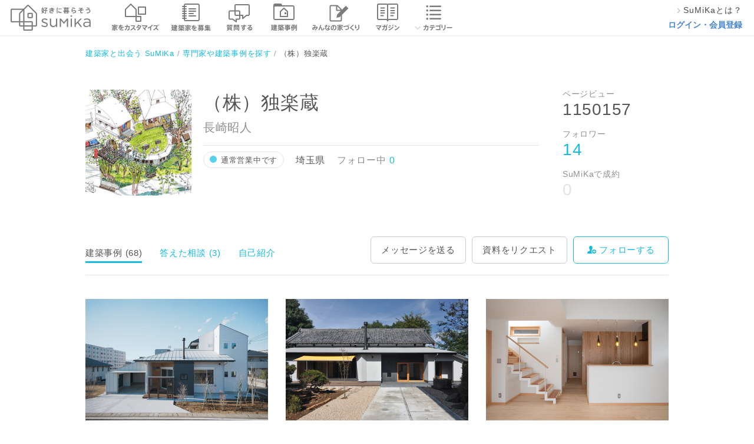

--- FILE ---
content_type: text/html; charset=utf-8
request_url: https://sumika.me/pro/profile/komagura/works
body_size: 118251
content:
<!DOCTYPE html><html lang="ja"><head><script>(function(w,d,s,l,i){w[l]=w[l]||[];w[l].push({'gtm.start':
new Date().getTime(),event:'gtm.js'});var f=d.getElementsByTagName(s)[0],
j=d.createElement(s),dl=l!='dataLayer'?'&l='+l:'';j.async=true;j.src=
'https://www.googletagmanager.com/gtm.js?id='+i+dl;f.parentNode.insertBefore(j,f);
})(window,document,'script','dataLayer','GTM-M9XFK7M');</script><meta charset="utf-8" /><meta content="IE=edge,chrome=1" http-equiv="X-UA-Compatible" /><meta content="width=device-width" name="viewport" /><title>（株）独楽蔵 長崎昭人の建築事例 | 埼玉県の設計事務所会員 | SuMiKa | 建築家・工務店との家づくりを無料でサポート</title>
<meta name="description" content="（株）独楽蔵のプロフィールページです。経歴や過去の建築事例、ユーザーレビューを見ることができます。また、このページから直接施工の依頼やメッセージを送信することができます。SuMiKaを通じて、あなたの理想の家づくりに応えてくれる専門家に出会いましょう。（株）独楽蔵 長崎昭人の建築事例 | 埼玉県の設計事務所会員">
<meta name="keywords" content="スミカ, sumika,建築家,スマートメイド,戸建,平屋"><meta content="株式会社サムシング" name="author" /><link href="/favicon.ico" rel="shortcut icon" type="image/vnd.microsoft.icon" /><link href="/favicon.ico" rel="icon" type="image/vnd.microsoft.icon" /><link href="/apple-touch-icon.png" rel="apple-touch-icon" /><link href="https://sumika.me/pro/profile/komagura" rel="canonical" /><meta content="profile" property="og:type" /><meta content="（株）独楽蔵 長崎昭人の建築事例 | 埼玉県の設計事務所会員 | SuMiKa" property="og:title" /><meta content="https://d344sw01m9y5en.cloudfront.net/uploads/photo_of_pro_profile/resource/150667/5069ae43-0649-478b-938f-eb790bed2b85.jpg" property="og:image" /><meta content="https://sumika.me/pro/profile/komagura/works" property="og:url" /><meta content="住宅を中心とする建築と、そのまわりの環境をデザインしている設計事務所です。創立1970年以来、全国にたくさんの有機的な空間を造っています。ケヤキやエゴ、ソロなどの武蔵野の緑豊かなアトリエの中で実際の体験を通しながら、お客さんと一緒に、それぞれの家族の「暮らし」を考え、デザインを通して新たな空間を提案しています。
" property="og:description" /><meta content="256167771210253" property="fb:app_id" /><meta content="summary_large_image" name="twitter:card" /><link rel="stylesheet" media="all" href="https://d2qb28mc7jnx9d.cloudfront.net/assets/header/pc/header-navigation.css" />
<link rel="stylesheet" media="all" href="https://d2qb28mc7jnx9d.cloudfront.net/assets/front/pc/app.css" />
<link rel="stylesheet" media="all" href="https://d2qb28mc7jnx9d.cloudfront.net/assets/banners.css" /><meta name="csrf-param" content="authenticity_token" />
<meta name="csrf-token" content="DGpG6a2Kkar0-QGyLqK-owxY8w8vDxWAnbpOljd1-w5qFsPfgubWn0KlZcM7-GT9wRnJvDcaJBju8saoFZ3bog" /><script src="https://d2qb28mc7jnx9d.cloudfront.net/assets/jquery-2.0.3.js"></script><script async="" src="https://www.googletagmanager.com/gtag/js?id=UA-42875075-7"></script><script>window.dataLayer = window.dataLayer || [];
function gtag(){dataLayer.push(arguments);}
gtag('js', new Date());

gtag('config', 'UA-42875075-7');</script></head><body><div id="fb-root"></div><div class="common_pro_profiles_show" id="container"><div class="headerArea"><div class="headerArea__logoArea"><a class="headerArea__logoArea__linkArea" href="/"><img class="headerArea__logoArea__linkArea__image" alt="建築家と家づくり 好きに暮らそう SuMiKa" src="https://d2qb28mc7jnx9d.cloudfront.net/assets/pc/sprites/header/shared/gnav_top_user_pro.png" /></a></div><ul class="headerArea__navigationArea"><li class="headerArea__navigationArea__menu--menu_smartmade"><a class="headerArea__navigationArea__menu__imageArea" href="/smartmade"><span class="headerArea__navigationArea__menu__imageArea"><img class="headerArea__navigationArea__menu__imageArea__image" alt="スマートメイド住宅で家をカスタマイズ" src="https://d2qb28mc7jnx9d.cloudfront.net/assets/pc/sprites/header/shared/gnav_smartmade.png" /></span></a></li><li class="headerArea__navigationArea__menu--menu_project"><a class="headerArea__navigationArea__menu__imageArea" href="/jobs"><span class="headerArea__navigationArea__menu__imageArea"><img class="headerArea__navigationArea__menu__imageArea__image" alt="建築家を募集" src="https://d2qb28mc7jnx9d.cloudfront.net/assets/pc/sprites/header/user/gnav_project.png" /></span></a></li><li class="headerArea__navigationArea__menu--menu_communication"><a class="headerArea__navigationArea__menu__imageArea" href="/seek_advices"><span class="headerArea__navigationArea__menu__imageArea"><img class="headerArea__navigationArea__menu__imageArea__image" alt="建築家に質問する" src="https://d2qb28mc7jnx9d.cloudfront.net/assets/pc/sprites/header/user/gnav_qa.png" /></span></a></li><li class="headerArea__navigationArea__menu--menu_work"><a class="headerArea__navigationArea__menu__imageArea" href="/search/work"><span class="headerArea__navigationArea__menu__imageArea"><img class="headerArea__navigationArea__menu__imageArea__image" alt="建築事例" src="https://d2qb28mc7jnx9d.cloudfront.net/assets/pc/sprites/header/user/gnav_works.png" /></span></a></li><li class="headerArea__navigationArea__menu--menu_notes"><a class="headerArea__navigationArea__menu__imageArea" href="/notes"><span class="headerArea__navigationArea__menu__imageArea"><img class="headerArea__navigationArea__menu__imageArea__image" alt="みんなの家づくり" src="https://d2qb28mc7jnx9d.cloudfront.net/assets/pc/sprites/header/shared/gnav_notes.png" /></span></a></li><li class="headerArea__navigationArea__menu--menu_magazine"><a class="headerArea__navigationArea__menu__imageArea" href="/magazines"><span class="headerArea__navigationArea__menu__imageArea"><img class="headerArea__navigationArea__menu__imageArea__image" alt="マガジン" src="https://d2qb28mc7jnx9d.cloudfront.net/assets/pc/sprites/header/user/gnav_magazine.png" /></span></a></li><li class="headerArea__navigationArea__menu--menu_category has_dropdown"><a class="headerArea__navigationArea__menu__imageArea" href="/category"><span class="headerArea__navigationArea__menu__imageArea"><img class="headerArea__navigationArea__menu__imageArea__image" alt="カテゴリー" src="https://d2qb28mc7jnx9d.cloudfront.net/assets/pc/sprites/header/shared/pc_gnav_category.png" /></span></a><div class="sub_menu"><div class="sub_menu__wrapper"><ul class="sub_menu__wrapper__menu"><li class="sub_menu__wrapper__menu__item"><a class="sub_menu__wrapper__menu__item__link" onclick="ga('send', 'event', 'global-navi', 'click', 'pc_kodate', 1, {'nonInteraction': 1});" href="/category/%E6%96%B0%E7%AF%89%E6%88%B8%E5%BB%BA%E3%81%A6">新築戸建て</a></li><li class="sub_menu__wrapper__menu__item"><a class="sub_menu__wrapper__menu__item__link" onclick="ga('send', 'event', 'global-navi', 'click', 'pc_chuko_kodate', 1, {'nonInteraction': 1});" href="/category/%E4%B8%AD%E5%8F%A4%E6%88%B8%E5%BB%BA%E3%81%A6">中古戸建て</a></li><li class="sub_menu__wrapper__menu__item"><a class="sub_menu__wrapper__menu__item__link" onclick="ga('send', 'event', 'global-navi', 'click', 'pc_chuko_mansion', 1, {'nonInteraction': 1});" href="/category/%E4%B8%AD%E5%8F%A4%E3%83%9E%E3%83%B3%E3%82%B7%E3%83%A7%E3%83%B3">中古マンション</a></li><li class="sub_menu__wrapper__menu__item"><a class="sub_menu__wrapper__menu__item__link" onclick="ga('send', 'event', 'global-navi', 'click', 'pc_renovation', 1, {'nonInteraction': 1});" href="/category/%E3%83%AA%E3%83%8E%E3%83%99%E3%83%BC%E3%82%B7%E3%83%A7%E3%83%B3">リノベーション</a></li><li class="sub_menu__wrapper__menu__item"><a class="sub_menu__wrapper__menu__item__link" onclick="ga('send', 'event', 'global-navi', 'click', 'pc_setsubi', 1, {'nonInteraction': 1});" href="/category/%E6%B0%B4%E3%81%BE%E3%82%8F%E3%82%8A%E8%A8%AD%E5%82%99">水まわり設備</a></li><li class="sub_menu__wrapper__menu__item"><a class="sub_menu__wrapper__menu__item__link" onclick="ga('send', 'event', 'global-navi', 'click', 'pc_interior', 1, {'nonInteraction': 1});" href="/category/%E3%82%A4%E3%83%B3%E3%83%86%E3%83%AA%E3%82%A2">インテリア</a></li><li class="sub_menu__wrapper__menu__item"><a class="sub_menu__wrapper__menu__item__link" onclick="ga('send', 'event', 'global-navi', 'click', 'pc_nisetai', 1, {'nonInteraction': 1});" href="/category/%E4%BA%8C%E4%B8%96%E5%B8%AF%E3%83%BB%E4%B8%89%E4%B8%96%E5%B8%AF">二世帯・三世帯</a></li><li class="sub_menu__wrapper__menu__item"><a class="sub_menu__wrapper__menu__item__link" onclick="ga('send', 'event', 'global-navi', 'click', 'pc_diy', 1, {'nonInteraction': 1});" href="/category/DIY">DIY</a></li><li class="sub_menu__wrapper__menu__item"><a class="sub_menu__wrapper__menu__item__link" onclick="ga('send', 'event', 'global-navi', 'click', 'pc_taishin', 1, {'nonInteraction': 1});" href="/category/%E8%80%90%E9%9C%87%E8%A3%9C%E5%BC%B7">耐震補強</a></li><li class="sub_menu__wrapper__menu__item"><a class="sub_menu__wrapper__menu__item__link" onclick="ga('send', 'event', 'global-navi', 'click', 'pc_dannetsu', 1, {'nonInteraction': 1});" href="/category/%E6%96%AD%E7%86%B1%E3%83%BB%E6%B0%97%E5%AF%86">断熱・気密</a></li></ul><ul class="sub_menu__wrapper__menu"><li class="sub_menu__wrapper__menu__item"><a class="sub_menu__wrapper__menu__item__link" onclick="ga('send', 'event', 'global-navi', 'click', 'pc_compact', 1, {'nonInteraction': 1});" href="/category/%E3%82%B3%E3%83%B3%E3%83%91%E3%82%AF%E3%83%88%E4%BD%8F%E5%AE%85%E3%83%BB%E7%8B%AD%E5%B0%8F%E4%BD%8F%E5%AE%85">コンパクト住宅・狭小住宅</a></li><li class="sub_menu__wrapper__menu__item"><a class="sub_menu__wrapper__menu__item__link" onclick="ga('send', 'event', 'global-navi', 'click', 'pc_lowcost', 1, {'nonInteraction': 1});" href="/category/%E3%83%AD%E3%83%BC%E3%82%B3%E3%82%B9%E3%83%88%E4%BD%8F%E5%AE%85">ローコスト住宅</a></li><li class="sub_menu__wrapper__menu__item"><a class="sub_menu__wrapper__menu__item__link" onclick="ga('send', 'event', 'global-navi', 'click', 'pc_hiraya', 1, {'nonInteraction': 1});" href="/category/%E5%B9%B3%E5%B1%8B">平屋</a></li><li class="sub_menu__wrapper__menu__item"><a class="sub_menu__wrapper__menu__item__link" onclick="ga('send', 'event', 'global-navi', 'click', 'pc_shop', 1, {'nonInteraction': 1});" href="/category/%E5%BA%97%E8%88%97%E3%83%BB%E5%BA%97%E8%88%97%E4%BD%B5%E7%94%A8%E4%BD%8F%E5%AE%85">店舗・店舗併用住宅</a></li><li class="sub_menu__wrapper__menu__item"><a class="sub_menu__wrapper__menu__item__link" onclick="ga('send', 'event', 'global-navi', 'click', 'pc_garage', 1, {'nonInteraction': 1});" href="/category/%E3%82%AC%E3%83%AC%E3%83%BC%E3%82%B8%E3%83%BB%E3%82%AC%E3%83%AC%E3%83%BC%E3%82%B8%E3%83%8F%E3%82%A6%E3%82%B9">ガレージ・ガレージハウス</a></li><li class="sub_menu__wrapper__menu__item"><a class="sub_menu__wrapper__menu__item__link" onclick="ga('send', 'event', 'global-navi', 'click', 'pc_koya', 1, {'nonInteraction': 1});" href="/category/%E5%B0%8F%E5%B1%8B%E3%83%BB%E9%9B%A2%E3%82%8C">小屋・離れ</a></li><li class="sub_menu__wrapper__menu__item"><a class="sub_menu__wrapper__menu__item__link" onclick="ga('send', 'event', 'global-navi', 'click', 'pc_natural', 1, {'nonInteraction': 1});" href="/category/%E8%87%AA%E7%84%B6%E7%B4%A0%E6%9D%90">自然素材</a></li><li class="sub_menu__wrapper__menu__item"><a class="sub_menu__wrapper__menu__item__link" onclick="ga('send', 'event', 'global-navi', 'click', 'pc_pet', 1, {'nonInteraction': 1});" href="/category/%E3%83%9A%E3%83%83%E3%83%88%E3%81%A8%E6%9A%AE%E3%82%89%E3%81%99">ペットと暮らす</a></li><li class="sub_menu__wrapper__menu__item"><a class="sub_menu__wrapper__menu__item__link" onclick="ga('send', 'event', 'global-navi', 'click', 'pc_chintai', 1, {'nonInteraction': 1});" href="/category/%E8%B3%83%E8%B2%B8%E3%83%BB%E6%B0%91%E6%B3%8A">賃貸・民泊</a></li><li class="sub_menu__wrapper__menu__item"><a class="sub_menu__wrapper__menu__item__link" onclick="ga('send', 'event', 'global-navi', 'click', 'pc_atelier', 1, {'nonInteraction': 1});" href="/category/%E3%82%A2%E3%83%88%E3%83%AA%E3%82%A8">アトリエ</a></li></ul></div><div class="category_list_link"><a onclick="ga('send', 'event', 'global-navi', 'click', 'pc_more', 1, {'nonInteraction': 1});" href="/category">もっと見る</a></div></div></li></ul><ul class="headerArea__aside--role_guest"><li class="headerArea__aside--role_guest__menu"><div class="headerArea__aside--role_guest__menu__linkArea"><a class="linkArea--used_proSignUp" href="https://sumika.me/about_sumika"><img class="linkArea--used_proSignUp__image" src="https://d2qb28mc7jnx9d.cloudfront.net/assets/pc/common/gnav_forward2.png" /><div class="linkArea--used_proSignUp__text">SuMiKaとは？</div></a></div></li><li class="headerArea__aside--role_guest__menu"><div class="headerArea__aside--role_guest__menu__linkArea"><a class="headerArea__aside--role_guest__menu__linkArea__link" href="/sign_in?redirect=on">ログイン・会員登録</a></div></li></ul></div><div class="breadCrumbList"><ul class="breadCrumbList__linkList" itemscope="" itemtype="http://schema.org/BreadcrumbList"><li class="breadCrumbList__linkList__linkArea" itemprop="itemListElement" itemscope="" itemtype="http://schema.org/ListItem"><a class="breadCrumbList__linkList__linkArea__link--list_first" href="/" itemprop="item" itemscope="" itemtype="http://schema.org/Thing"><span itemprop="name">建築家と出会う SuMiKa</span></a><meta content="1" itemprop="position" /></li><li class="breadCrumbList__linkList__linkArea" itemprop="itemListElement" itemscope="" itemtype="http://schema.org/ListItem"><a class="breadCrumbList__linkList__linkArea__link" href="https://sumika.me/search" itemprop="item" itemscope="" itemtype="http://schema.org/Thing"><span itemprop="name">専門家や建築事例を探す</span></a><meta content="2" itemprop="position" /></li><li class="breadCrumbList__linkList__linkArea" itemprop="itemListElement" itemscope="" itemtype="http://schema.org/ListItem"><span class="breadCrumbList__linkList__linkArea__link--list_currentPage" itemprop="name">（株）独楽蔵</span><meta content="3" itemprop="position" /></li></ul></div><div class="profile" itemscope="itemscope" itemtype="http://schema.org/ProfilePage"><div class="profile__header bl-popinHeader js-popinHeader"><div class="profile__header__content"><div class="profile__header__content__image"><img alt="（株）独楽蔵のプロフィール写真" itemprop="image" data-carrierwave-version-on-the-fly="https://d344sw01m9y5en.cloudfront.net/uploads/photo_of_pro_profile/resource/150667/w220xh220_5069ae43-0649-478b-938f-eb790bed2b85.jpg" src="https://d2qb28mc7jnx9d.cloudfront.net/images/transparent_2x2.png" /></div><div class="profile__header__content__outline"><div class="profile__header__content__outline__title">（株）独楽蔵</div></div><div class="profile__header__content__buttons"><a class="bl-button is-small is-border" href="/sign_in?redirect=on">相談する</a><span class="bl-button is-small is-primary js-modal__trigger js-ga__trigger" data-modal-target="request">資料をリクエスト</span><a class="bl-button--is_follow is-small" href="/sign_in?redirect=on"><span>フォローする</span></a></div></div></div><div class="profile__image js-popinHeader__checkpoint"><div class="profile__image__frame"><img alt="（株）独楽蔵のプロフィール写真" itemprop="image" data-carrierwave-version-on-the-fly="https://d344sw01m9y5en.cloudfront.net/uploads/photo_of_pro_profile/resource/150667/w220xh220_5069ae43-0649-478b-938f-eb790bed2b85.jpg" src="https://d2qb28mc7jnx9d.cloudfront.net/images/transparent_2x2.png" /></div></div><div class="profile__details" itemprop="creator" itemscope="itemscope" itemtype="http://schema.org/Organization"><div class="profile__details__name" itemprop="legalName">（株）独楽蔵</div><div class="profile__details__representativeName" itemprop="member" itemscope="itemscope" itemtype="http://schema.org/Person"><span itemprop="name">長崎昭人</span></div><div class="profile__details__supplements"><div class="bl-proConditionTypeLabel is-normal">通常営業中です</div><div class="profile__details__supplements__location" itemprop="locationCreated" itemscope="itemscope" itemtype="http://schema.org/Place"><span itemprop="location">埼玉県</span></div><div class="profile__details__supplements__following">フォロー中<a class="profile__details__supplements__following__num js-follow__followingNum js-modal__trigger" data-modal-target="following_list">0</a></div></div><div class="profile__details__aside"><div class="profile__details__aside__external"><div class="proProfileArea__textArea__fbShareButtonArea"><div class="fb-like" data-action="like" data-href="https://sumika.me/pro_profiles/840f1c2c99a19a4a4d0825186572eb2e99ba38f8" data-layout="button_count" data-share="true" data-show-faces="false"></div></div></div></div></div><dl class="profile__scores"><dt class="profile__scores__key">ページビュー</dt><dd class="profile__scores__val"><span class="profile__scores__val__num">1150157</span></dd><dt class="profile__scores__key">フォロワー</dt><dd class="profile__scores__val"><a class="profile__scores__val__num js-follow__followerNum js-modal__trigger is-link" data-modal-target="followers_list">14</a></dd><dt class="profile__scores__key">SuMiKaで成約</dt><dd class="profile__scores__val"><span class="profile__scores__val__num is-zero">0</span></dd></dl></div><div class="tab"><div class="tab__item"><span>建築事例 (68)</span></div><div class="tab__item"><a href="/pro/profile/komagura/advice">答えた相談 (3)</a></div><div class="tab__item"><a href="/pro/profile/komagura/self">自己紹介</a></div><div class="tab__action"><div class="tab__action__contact"><a href="/sign_in?redirect=on">メッセージを送る</a></div><div class="tab__action__documentRequest"><span class="js-modal__trigger js-ga__trigger" data-modal-target="request">資料をリクエスト</span></div><div class="tab__action__follow"><a class="bl-button--is_follow" href="/sign_in?redirect=on"><span>フォローする</span></a></div></div></div><div class="works"><div class="works__content js-work__sortContainer" data-work-sortUrl="https://sumika.me/p/works/update_sort"><div class="works__item js-work__sort" data-work-id="15971"><a class="works__item__link" href="/p/works/f5ff12f161015cb8d084d601fdc042f328a073da"><div class="works__item__image"><img alt="暮らしの空間と有機的なガレージの融合" data-carrierwave-version-on-the-fly="https://d344sw01m9y5en.cloudfront.net/uploads/work_photo/resource/234430/w620xh412_a7405adb-72c6-4382-8207-48307b5b45fb.jpg" src="https://d2qb28mc7jnx9d.cloudfront.net/images/transparent_2x2.png" /></div><div class="works__item__title"><span>暮らしの空間と有機的なガレージの融合</span></div><div class="works__item__info"><div class="works__item__photoCount">24 photos</div><div class="works__item__pageView">963 views</div></div></a></div><div class="works__item js-work__sort" data-work-id="12973"><a class="works__item__link" href="/p/works/7dc4ce09c2555ffcb338e9eb77b8279e7cc0631b"><div class="works__item__image"><img alt="【リノベーション】築100年の古民家を現代の住宅に" data-carrierwave-version-on-the-fly="https://d344sw01m9y5en.cloudfront.net/uploads/work_photo/resource/183821/w620xh412_2b1359df-cb22-43f0-be7c-5f5eac4b6b57.jpg" src="https://d2qb28mc7jnx9d.cloudfront.net/images/transparent_2x2.png" /></div><div class="works__item__title"><span>【リノベーション】築100年の古民家を現代の住宅に</span></div><div class="works__item__info"><div class="works__item__photoCount">19 photos</div><div class="works__item__pageView">6106 views</div></div></a></div><div class="works__item js-work__sort" data-work-id="14461"><a class="works__item__link" href="/p/works/3ec734a0f14d727b25a4da758b9ec32fa93a2d0b"><div class="works__item__image"><img alt="敷地の内外を行き来する日常がキャンプのような暮らし" data-carrierwave-version-on-the-fly="https://d344sw01m9y5en.cloudfront.net/uploads/work_photo/resource/208533/w620xh412_d1f2f548-7b8d-4b42-84bf-d22122e6157f.jpg" src="https://d2qb28mc7jnx9d.cloudfront.net/images/transparent_2x2.png" /></div><div class="works__item__title"><span>敷地の内外を行き来する日常がキャンプのような暮らし</span></div><div class="works__item__info"><div class="works__item__photoCount">37 photos</div><div class="works__item__pageView">2240 views</div></div></a></div><div class="works__item js-work__sort" data-work-id="12472"><a class="works__item__link" href="/p/works/7e08021688747e6075ec1dd052dfe7a85f546194"><div class="works__item__image"><img alt="広い敷地の室内とアウトドアを一体化する三角形プラン" data-carrierwave-version-on-the-fly="https://d344sw01m9y5en.cloudfront.net/uploads/work_photo/resource/176033/w620xh412_652590fb-409e-4ed8-8a60-d88d3e405b38.jpg" src="https://d2qb28mc7jnx9d.cloudfront.net/images/transparent_2x2.png" /></div><div class="works__item__title"><span>広い敷地の室内とアウトドアを一体化する三角形プラン</span></div><div class="works__item__info"><div class="works__item__photoCount">24 photos</div><div class="works__item__pageView">2005 views</div></div></a></div><div class="works__item js-work__sort" data-work-id="15005"><a class="works__item__link" href="/p/works/102c082c07038ad119c0d83b937742ca5bbe1e87"><div class="works__item__image"><img alt="【リノベーション】築35年入母屋の日本家屋を現代の住宅に" data-carrierwave-version-on-the-fly="https://d344sw01m9y5en.cloudfront.net/uploads/work_photo/resource/217610/w620xh412_86a0c6d6-f0a4-4e53-8344-98a5f0fff18c.jpg" src="https://d2qb28mc7jnx9d.cloudfront.net/images/transparent_2x2.png" /></div><div class="works__item__title"><span>【リノベーション】築35年入母屋の日本家屋を現代の住宅に</span></div><div class="works__item__info"><div class="works__item__photoCount">22 photos</div><div class="works__item__pageView">2357 views</div></div></a></div><div class="works__item js-work__sort" data-work-id="14981"><a class="works__item__link" href="/p/works/010fbb67b512f938b656355372bb9e0ddb1ef8df"><div class="works__item__image"><img alt="シンプルだけどホンモノに囲まれた子育て世代の暮らし" data-carrierwave-version-on-the-fly="https://d344sw01m9y5en.cloudfront.net/uploads/work_photo/resource/217216/w620xh412_6e1f363d-8623-4027-9900-dc4b039432a3.jpg" src="https://d2qb28mc7jnx9d.cloudfront.net/images/transparent_2x2.png" /></div><div class="works__item__title"><span>シンプルだけどホンモノに囲まれた子育て世代の暮らし</span></div><div class="works__item__info"><div class="works__item__photoCount">20 photos</div><div class="works__item__pageView">1065 views</div></div></a></div><div class="works__item js-work__sort" data-work-id="12294"><a class="works__item__link" href="/p/works/1503a7b19f53cce8bedf368ae60f87ba60643d96"><div class="works__item__image"><img alt="川越新宿町 街中の家（三軒両隣の家：右隣の家）" data-carrierwave-version-on-the-fly="https://d344sw01m9y5en.cloudfront.net/uploads/work_photo/resource/173103/w620xh412_bdd81448-4a3f-474b-9756-962769d25c02.jpg" src="https://d2qb28mc7jnx9d.cloudfront.net/images/transparent_2x2.png" /></div><div class="works__item__title"><span>川越新宿町 街中の家（三軒両隣の家：右隣の家）</span></div><div class="works__item__info"><div class="works__item__photoCount">17 photos</div><div class="works__item__pageView">2355 views</div></div></a></div><div class="works__item js-work__sort" data-work-id="13558"><a class="works__item__link" href="/p/works/66fe7b0e8346287678edfd576ad18664c6bdf07f"><div class="works__item__image"><img alt="【T字路突き当たり】 クルマとヒトの分離" data-carrierwave-version-on-the-fly="https://d344sw01m9y5en.cloudfront.net/uploads/work_photo/resource/192575/w620xh412_538e7086-c16d-4608-a3f8-af4155ce4a44.jpg" src="https://d2qb28mc7jnx9d.cloudfront.net/images/transparent_2x2.png" /></div><div class="works__item__title"><span>【T字路突き当たり】 クルマとヒトの分離</span></div><div class="works__item__info"><div class="works__item__photoCount">17 photos</div><div class="works__item__pageView">3041 views</div></div></a></div><div class="works__item js-work__sort" data-work-id="13817"><a class="works__item__link" href="/p/works/741e1e586c011cc5c64707f5edf63b8dc68679ba"><div class="works__item__image"><img alt="【リノベーション】築30年鉄骨3階建  3Fオフィスを住宅に" data-carrierwave-version-on-the-fly="https://d344sw01m9y5en.cloudfront.net/uploads/work_photo/resource/196915/w620xh412_c79e312a-a075-426f-9379-f9a474dfab66.jpg" src="https://d2qb28mc7jnx9d.cloudfront.net/images/transparent_2x2.png" /></div><div class="works__item__title"><span>【リノベーション】築30年鉄骨3階建  3Fオフィスを住宅に</span></div><div class="works__item__info"><div class="works__item__photoCount">21 photos</div><div class="works__item__pageView">1580 views</div></div></a></div><div class="works__item js-work__sort" data-work-id="12295"><a class="works__item__link" href="/p/works/ed79be0a7db061d71d8c206dfecf0e1496b13afd"><div class="works__item__image"><img alt="【リノベーション】飯能市銀座通り商店街のオフィス" data-carrierwave-version-on-the-fly="https://d344sw01m9y5en.cloudfront.net/uploads/work_photo/resource/173112/w620xh412_4fa3de4c-7171-43dd-87b6-b437607f7ecd.jpg" src="https://d2qb28mc7jnx9d.cloudfront.net/images/transparent_2x2.png" /></div><div class="works__item__title"><span>【リノベーション】飯能市銀座通り商店街のオフィス</span></div><div class="works__item__info"><div class="works__item__photoCount">25 photos</div><div class="works__item__pageView">3061 views</div></div></a></div><div class="works__item js-work__sort" data-work-id="10991"><a class="works__item__link" href="/p/works/a0425ec78a40d313b8c2d1b70dfa125f03accba0"><div class="works__item__image"><img alt="夫婦それぞれの趣味を生かす家" data-carrierwave-version-on-the-fly="https://d344sw01m9y5en.cloudfront.net/uploads/work_photo/resource/150693/w620xh412_4354fdc9-4798-4a33-9b63-cebaa714eb6d.jpg" src="https://d2qb28mc7jnx9d.cloudfront.net/images/transparent_2x2.png" /></div><div class="works__item__title"><span>夫婦それぞれの趣味を生かす家</span></div><div class="works__item__info"><div class="works__item__photoCount">10 photos</div><div class="works__item__pageView">2467 views</div></div></a></div><div class="works__item js-work__sort" data-work-id="11536"><a class="works__item__link" href="/p/works/d2ff29e027a954ae9c4719f50714a2a3d5890549"><div class="works__item__image"><img alt="駅から5分 街中の住宅（川越市）" data-carrierwave-version-on-the-fly="https://d344sw01m9y5en.cloudfront.net/uploads/work_photo/resource/160147/w620xh412_b5c7a123-2863-4cd0-8e0a-09962be52a7f.jpg" src="https://d2qb28mc7jnx9d.cloudfront.net/images/transparent_2x2.png" /></div><div class="works__item__title"><span>駅から5分 街中の住宅（川越市）</span></div><div class="works__item__info"><div class="works__item__photoCount">24 photos</div><div class="works__item__pageView">2225 views</div></div></a></div><div class="works__item js-work__sort" data-work-id="10992"><a class="works__item__link" href="/p/works/d01c4f18edd029fa133c5e919bcf7b2ea03885f5"><div class="works__item__image"><img alt="南向きの三角形のリビング＆庭にデッキの桟橋が架かる家" data-carrierwave-version-on-the-fly="https://d344sw01m9y5en.cloudfront.net/uploads/work_photo/resource/150704/w620xh412_831642f1-17dc-4452-9707-4e5207606960.jpg" src="https://d2qb28mc7jnx9d.cloudfront.net/images/transparent_2x2.png" /></div><div class="works__item__title"><span>南向きの三角形のリビング＆庭にデッキの桟橋が架かる家</span></div><div class="works__item__info"><div class="works__item__photoCount">24 photos</div><div class="works__item__pageView">3449 views</div></div></a></div><div class="works__item js-work__sort" data-work-id="10993"><a class="works__item__link" href="/p/works/547245c282443aed50db0a461507b69333da7861"><div class="works__item__image"><img alt="階段ステージ＋ 中庭デッキテラスを囲む" data-carrierwave-version-on-the-fly="https://d344sw01m9y5en.cloudfront.net/uploads/work_photo/resource/150728/w620xh412_ddd121b0-d7b2-4c4a-a070-6387540f35e8.jpg" src="https://d2qb28mc7jnx9d.cloudfront.net/images/transparent_2x2.png" /></div><div class="works__item__title"><span>階段ステージ＋ 中庭デッキテラスを囲む</span></div><div class="works__item__info"><div class="works__item__photoCount">16 photos</div><div class="works__item__pageView">3582 views</div></div></a></div><div class="works__item js-work__sort" data-work-id="10999"><a class="works__item__link" href="/p/works/1966fc37f47b073d9e70bef313f0df72fa5843f8"><div class="works__item__image"><img alt="サーフィン と のびのび子育て 平屋の暮らし" data-carrierwave-version-on-the-fly="https://d344sw01m9y5en.cloudfront.net/uploads/work_photo/resource/150807/w620xh412_3638b1f9-8fbf-4d90-8183-23eef307f11f.jpg" src="https://d2qb28mc7jnx9d.cloudfront.net/images/transparent_2x2.png" /></div><div class="works__item__title"><span>サーフィン と のびのび子育て 平屋の暮らし</span></div><div class="works__item__info"><div class="works__item__photoCount">30 photos</div><div class="works__item__pageView">4394 views</div></div></a></div><div class="works__item js-work__sort" data-work-id="11022"><a class="works__item__link" href="/p/works/727a74cb747948644871957ac95c8d7d787e4d38"><div class="works__item__image"><img alt="山が好き！クライミングウォールのできる家（国産自然素材）" data-carrierwave-version-on-the-fly="https://d344sw01m9y5en.cloudfront.net/uploads/work_photo/resource/151090/w620xh412_f8b71344-bae0-4092-808b-272120479d03.jpg" src="https://d2qb28mc7jnx9d.cloudfront.net/images/transparent_2x2.png" /></div><div class="works__item__title"><span>山が好き！クライミングウォールのできる家（国産自然素材）</span></div><div class="works__item__info"><div class="works__item__photoCount">27 photos</div><div class="works__item__pageView">3915 views</div></div></a></div><div class="works__item js-work__sort" data-work-id="13262"><a class="works__item__link" href="/p/works/5eba15a78ade81cd12e59f05ce5bcee4910c801b"><div class="works__item__image"><img alt="【リノベーション】レストラン/キッチン HAMA 2号店" data-carrierwave-version-on-the-fly="https://d344sw01m9y5en.cloudfront.net/uploads/work_photo/resource/187867/w620xh412_d722172b-55e4-48f6-bb31-798d1ca4dd2f.jpg" src="https://d2qb28mc7jnx9d.cloudfront.net/images/transparent_2x2.png" /></div><div class="works__item__title"><span>【リノベーション】レストラン/キッチン HAMA 2号店</span></div><div class="works__item__info"><div class="works__item__photoCount">17 photos</div><div class="works__item__pageView">2223 views</div></div></a></div><div class="works__item js-work__sort" data-work-id="11023"><a class="works__item__link" href="/p/works/85c2e0a3bb51aef7d4ff81324777a5d11ffb94e2"><div class="works__item__image"><img alt="ひろびろ2階リビング＆バルコニーの2世帯住宅" data-carrierwave-version-on-the-fly="https://d344sw01m9y5en.cloudfront.net/uploads/work_photo/resource/151117/w620xh412_0e518f35-a418-4674-8eae-21cb209a1edb.jpg" src="https://d2qb28mc7jnx9d.cloudfront.net/images/transparent_2x2.png" /></div><div class="works__item__title"><span>ひろびろ2階リビング＆バルコニーの2世帯住宅</span></div><div class="works__item__info"><div class="works__item__photoCount">26 photos</div><div class="works__item__pageView">2225 views</div></div></a></div><div class="works__item js-work__sort" data-work-id="11024"><a class="works__item__link" href="/p/works/a4c8da50df42c1a2bd85a854134bb1d3b1852a4c"><div class="works__item__image"><img alt="アンティーク部材（施主支給）と塗装仕上げの家" data-carrierwave-version-on-the-fly="https://d344sw01m9y5en.cloudfront.net/uploads/work_photo/resource/151143/w620xh412_73268d33-07cb-4570-9a5f-b2023deda975.jpg" src="https://d2qb28mc7jnx9d.cloudfront.net/images/transparent_2x2.png" /></div><div class="works__item__title"><span>アンティーク部材（施主支給）と塗装仕上げの家</span></div><div class="works__item__info"><div class="works__item__photoCount">26 photos</div><div class="works__item__pageView">2154 views</div></div></a></div><div class="works__item js-work__sort" data-work-id="11690"><a class="works__item__link" href="/p/works/4313815861cdfa1fae46626c95c5fd543af80f71"><div class="works__item__image"><img alt="空に近いもう一つの庭　混構造（1階RC造＋2階木造）" data-carrierwave-version-on-the-fly="https://d344sw01m9y5en.cloudfront.net/uploads/work_photo/resource/162479/w620xh412_b99f8b36-7f6b-4bc1-b038-a67c3a948b0c.jpg" src="https://d2qb28mc7jnx9d.cloudfront.net/images/transparent_2x2.png" /></div><div class="works__item__title"><span>空に近いもう一つの庭　混構造（1階RC造＋2階木造）</span></div><div class="works__item__info"><div class="works__item__photoCount">14 photos</div><div class="works__item__pageView">3012 views</div></div></a></div><div class="works__item js-work__sort" data-work-id="11788"><a class="works__item__link" href="/p/works/55fddb486107a910fa26a6a1bd41dda587d18e51"><div class="works__item__image"><img alt="【リノベーション】楽風 日本茶カフェ＆ギャラリー" data-carrierwave-version-on-the-fly="https://d344sw01m9y5en.cloudfront.net/uploads/work_photo/resource/164014/w620xh412_c41a439a-5bbb-4fa0-8cc5-41640db01d88.jpg" src="https://d2qb28mc7jnx9d.cloudfront.net/images/transparent_2x2.png" /></div><div class="works__item__title"><span>【リノベーション】楽風 日本茶カフェ＆ギャラリー</span></div><div class="works__item__info"><div class="works__item__photoCount">20 photos</div><div class="works__item__pageView">3829 views</div></div></a></div><div class="works__item js-work__sort" data-work-id="11036"><a class="works__item__link" href="/p/works/1b99d54632c6e7259eb1ea0c94ba27121e50e5da"><div class="works__item__image"><img alt="ガレージ&amp;ロフト 吹き抜けリビングの家" data-carrierwave-version-on-the-fly="https://d344sw01m9y5en.cloudfront.net/uploads/work_photo/resource/151476/w620xh412_9fb30f55-54c2-419e-b949-6d016e5be382.jpg" src="https://d2qb28mc7jnx9d.cloudfront.net/images/transparent_2x2.png" /></div><div class="works__item__title"><span>ガレージ&amp;ロフト 吹き抜けリビングの家</span></div><div class="works__item__info"><div class="works__item__photoCount">36 photos</div><div class="works__item__pageView">3210 views</div></div></a></div><div class="works__item js-work__sort" data-work-id="11071"><a class="works__item__link" href="/p/works/7a3f163393cd9241fcd17de59fa3d812c59b358c"><div class="works__item__image"><img alt="外で音楽を聴いてもいいよね　屋根のあるアウトドアリビング" data-carrierwave-version-on-the-fly="https://d344sw01m9y5en.cloudfront.net/uploads/work_photo/resource/152101/w620xh412_8f78e9db-9622-4139-8719-39df3e79a966.jpg" src="https://d2qb28mc7jnx9d.cloudfront.net/images/transparent_2x2.png" /></div><div class="works__item__title"><span>外で音楽を聴いてもいいよね　屋根のあるアウトドアリビング</span></div><div class="works__item__info"><div class="works__item__photoCount">32 photos</div><div class="works__item__pageView">5068 views</div></div></a></div><div class="works__item js-work__sort" data-work-id="11072"><a class="works__item__link" href="/p/works/987c23a45293ce5ab51254fac8e51520a9e92138"><div class="works__item__image"><img alt=" 大きな吹き抜けリビングの暮らし" data-carrierwave-version-on-the-fly="https://d344sw01m9y5en.cloudfront.net/uploads/work_photo/resource/152133/w620xh412_8266bf8c-7e06-451e-a88a-b2ac019982db.jpg" src="https://d2qb28mc7jnx9d.cloudfront.net/images/transparent_2x2.png" /></div><div class="works__item__title"><span> 大きな吹き抜けリビングの暮らし</span></div><div class="works__item__info"><div class="works__item__photoCount">20 photos</div><div class="works__item__pageView">2556 views</div></div></a></div><div class="works__item js-work__sort" data-work-id="12479"><a class="works__item__link" href="/p/works/31d95679eed5fcbff85136707345018120a35ab9"><div class="works__item__image"><img alt="【小室クリニック】医療の側面から創る「地域の新しいひろば」" data-carrierwave-version-on-the-fly="https://d344sw01m9y5en.cloudfront.net/uploads/work_photo/resource/176174/w620xh412_71c25d2e-64ff-4236-84fe-936fda7a8edf.jpg" src="https://d2qb28mc7jnx9d.cloudfront.net/images/transparent_2x2.png" /></div><div class="works__item__title"><span>【小室クリニック】医療の側面から創る「地域の新しいひろば」</span></div><div class="works__item__info"><div class="works__item__photoCount">18 photos</div><div class="works__item__pageView">1789 views</div></div></a></div><div class="works__item js-work__sort" data-work-id="11073"><a class="works__item__link" href="/p/works/74c2732b5f74f67a1d3a38b446b5e3b64110c13d"><div class="works__item__image"><img alt="茶道家のための和空間：荻窪の家" data-carrierwave-version-on-the-fly="https://d344sw01m9y5en.cloudfront.net/uploads/work_photo/resource/152153/w620xh412_45b10f34-8deb-463f-bdbd-a42958ad2050.jpg" src="https://d2qb28mc7jnx9d.cloudfront.net/images/transparent_2x2.png" /></div><div class="works__item__title"><span>茶道家のための和空間：荻窪の家</span></div><div class="works__item__info"><div class="works__item__photoCount">19 photos</div><div class="works__item__pageView">2320 views</div></div></a></div><div class="works__item js-work__sort" data-work-id="11651"><a class="works__item__link" href="/p/works/7680c3a8bfbbfbfd69e9f5fd569dcd38bef2a75f"><div class="works__item__image"><img alt="【16角形　本と窓のひろば】完全分離2世帯住宅" data-carrierwave-version-on-the-fly="https://d344sw01m9y5en.cloudfront.net/uploads/work_photo/resource/162029/w620xh412_136a06b0-9de2-45ba-8ccb-2733b44a06a0.jpg" src="https://d2qb28mc7jnx9d.cloudfront.net/images/transparent_2x2.png" /></div><div class="works__item__title"><span>【16角形　本と窓のひろば】完全分離2世帯住宅</span></div><div class="works__item__info"><div class="works__item__photoCount">22 photos</div><div class="works__item__pageView">2899 views</div></div></a></div><div class="works__item js-work__sort" data-work-id="11074"><a class="works__item__link" href="/p/works/567546e76bf38bb9ba242f8d40d6873c480bac96"><div class="works__item__image"><img alt="【玄関土間空間＋デッキテラス】巾着田の家" data-carrierwave-version-on-the-fly="https://d344sw01m9y5en.cloudfront.net/uploads/work_photo/resource/152172/w620xh412_8a309c21-aab1-4952-8e41-fe976fc5c150.jpg" src="https://d2qb28mc7jnx9d.cloudfront.net/images/transparent_2x2.png" /></div><div class="works__item__title"><span>【玄関土間空間＋デッキテラス】巾着田の家</span></div><div class="works__item__info"><div class="works__item__photoCount">16 photos</div><div class="works__item__pageView">2487 views</div></div></a></div><div class="works__item js-work__sort" data-work-id="11537"><a class="works__item__link" href="/p/works/235ae5fbe688cadc8217b33fe878ab865c329c92"><div class="works__item__image"><img alt="ぶち抜き7間半。煙が好きで火が好きで酒が好きだを家にする" data-carrierwave-version-on-the-fly="https://d344sw01m9y5en.cloudfront.net/uploads/work_photo/resource/160174/w620xh412_6e3597fe-323d-40be-b5a8-dc38e407255f.jpg" src="https://d2qb28mc7jnx9d.cloudfront.net/images/transparent_2x2.png" /></div><div class="works__item__title"><span>ぶち抜き7間半。煙が好きで火が好きで酒が好きだを家にする</span></div><div class="works__item__info"><div class="works__item__photoCount">23 photos</div><div class="works__item__pageView">2026 views</div></div></a></div><div class="works__item js-work__sort" data-work-id="11823"><a class="works__item__link" href="/p/works/c88c1a865dc5d7923437b355f79b88704b374980"><div class="works__item__image"><img alt="川と共に暮らす 高麗川沿い 子育ての家" data-carrierwave-version-on-the-fly="https://d344sw01m9y5en.cloudfront.net/uploads/work_photo/resource/164806/w620xh412_a62d5789-dbbb-405e-89b3-8a5e672200cb.jpg" src="https://d2qb28mc7jnx9d.cloudfront.net/images/transparent_2x2.png" /></div><div class="works__item__title"><span>川と共に暮らす 高麗川沿い 子育ての家</span></div><div class="works__item__info"><div class="works__item__photoCount">20 photos</div><div class="works__item__pageView">3803 views</div></div></a></div><div class="works__item js-work__sort" data-work-id="12246"><a class="works__item__link" href="/p/works/aa5d600cd117a6f5eaf5212910068a93790820a7"><div class="works__item__image"><img alt="川越新宿町 街中の家（三軒両隣の家：中央の家）" data-carrierwave-version-on-the-fly="https://d344sw01m9y5en.cloudfront.net/uploads/work_photo/resource/172266/w620xh412_86a177e3-88ae-4a4a-ba12-4b96c504c94d.jpg" src="https://d2qb28mc7jnx9d.cloudfront.net/images/transparent_2x2.png" /></div><div class="works__item__title"><span>川越新宿町 街中の家（三軒両隣の家：中央の家）</span></div><div class="works__item__info"><div class="works__item__photoCount">21 photos</div><div class="works__item__pageView">2056 views</div></div></a></div><div class="works__item js-work__sort" data-work-id="12540"><a class="works__item__link" href="/p/works/92548f148556953bdc803debb867353f21f2253a"><div class="works__item__image"><img alt="木造2階建てテナントハウス 【祇園スクエア】" data-carrierwave-version-on-the-fly="https://d344sw01m9y5en.cloudfront.net/uploads/work_photo/resource/176913/w620xh412_bf9e4c7a-71c9-40b7-b8aa-5f6f09d9025d.jpg" src="https://d2qb28mc7jnx9d.cloudfront.net/images/transparent_2x2.png" /></div><div class="works__item__title"><span>木造2階建てテナントハウス 【祇園スクエア】</span></div><div class="works__item__info"><div class="works__item__photoCount">16 photos</div><div class="works__item__pageView">3743 views</div></div></a></div><div class="works__item js-work__sort" data-work-id="11092"><a class="works__item__link" href="/p/works/c7b1f850da9dd8e44a4529e535362f2a897d10d3"><div class="works__item__image"><img alt="武蔵野:雑木林の中の平屋" data-carrierwave-version-on-the-fly="https://d344sw01m9y5en.cloudfront.net/uploads/work_photo/resource/152654/w620xh412_a764e31a-38a6-4c93-b96d-46ae77fa7177.jpg" src="https://d2qb28mc7jnx9d.cloudfront.net/images/transparent_2x2.png" /></div><div class="works__item__title"><span>武蔵野:雑木林の中の平屋</span></div><div class="works__item__info"><div class="works__item__photoCount">17 photos</div><div class="works__item__pageView">3395 views</div></div></a></div><div class="works__item js-work__sort" data-work-id="11095"><a class="works__item__link" href="/p/works/ea6a3ce6638a300d07d4c32488b45724ba2fd1ee"><div class="works__item__image"><img alt="ガレージを利用したバスケットボールができる家" data-carrierwave-version-on-the-fly="https://d344sw01m9y5en.cloudfront.net/uploads/work_photo/resource/152706/w620xh412_a3082f45-fceb-4434-b775-e5f71fa6a86d.jpg" src="https://d2qb28mc7jnx9d.cloudfront.net/images/transparent_2x2.png" /></div><div class="works__item__title"><span>ガレージを利用したバスケットボールができる家</span></div><div class="works__item__info"><div class="works__item__photoCount">24 photos</div><div class="works__item__pageView">3579 views</div></div></a></div><div class="works__item js-work__sort" data-work-id="11291"><a class="works__item__link" href="/p/works/3ee0256d07e264de38473a48c33ebbc3cb805909"><div class="works__item__image"><img alt="住宅地のなかの広々2階リビング" data-carrierwave-version-on-the-fly="https://d344sw01m9y5en.cloudfront.net/uploads/work_photo/resource/156093/w620xh412_a1c24b8d-e5c9-48b4-868f-132b4c7bbf62.jpg" src="https://d2qb28mc7jnx9d.cloudfront.net/images/transparent_2x2.png" /></div><div class="works__item__title"><span>住宅地のなかの広々2階リビング</span></div><div class="works__item__info"><div class="works__item__photoCount">20 photos</div><div class="works__item__pageView">1995 views</div></div></a></div><div class="works__item js-work__sort" data-work-id="13260"><a class="works__item__link" href="/p/works/cca8ead6f8439419fa30a3d3dfa639da99382da9"><div class="works__item__image"><img alt="【空と稜線の間で】顔振峠 山頂の週末住宅（飯能市）" data-carrierwave-version-on-the-fly="https://d344sw01m9y5en.cloudfront.net/uploads/work_photo/resource/187847/w620xh412_4f2742d0-a6e5-4a9e-8271-0370abe3607d.jpg" src="https://d2qb28mc7jnx9d.cloudfront.net/images/transparent_2x2.png" /></div><div class="works__item__title"><span>【空と稜線の間で】顔振峠 山頂の週末住宅（飯能市）</span></div><div class="works__item__info"><div class="works__item__photoCount">19 photos</div><div class="works__item__pageView">2280 views</div></div></a></div><div class="works__item js-work__sort" data-work-id="11099"><a class="works__item__link" href="/p/works/ef5f74d38233e371997173a820aed6e7804a05fe"><div class="works__item__image"><img alt="極小3階建て住宅（混構造）[1F:RC造＋2.3F:木造] " data-carrierwave-version-on-the-fly="https://d344sw01m9y5en.cloudfront.net/uploads/work_photo/resource/152834/w620xh412_0d7d795e-0ab1-43cd-a59f-186dd670a5b2.jpg" src="https://d2qb28mc7jnx9d.cloudfront.net/images/transparent_2x2.png" /></div><div class="works__item__title"><span>極小3階建て住宅（混構造）[1F:RC造＋2.3F:木造] </span></div><div class="works__item__info"><div class="works__item__photoCount">18 photos</div><div class="works__item__pageView">5214 views</div></div></a></div><div class="works__item js-work__sort" data-work-id="13245"><a class="works__item__link" href="/p/works/636f3f90ff21b9f8663e3558afa55f43f8ee611c"><div class="works__item__image"><img alt="雑木林の中の回遊住宅：スキップフロア＆屋上庭園＆アトリエ" data-carrierwave-version-on-the-fly="https://d344sw01m9y5en.cloudfront.net/uploads/work_photo/resource/187606/w620xh412_96a5bfe8-bb14-4104-8b2f-3979bd29ca6d.jpg" src="https://d2qb28mc7jnx9d.cloudfront.net/images/transparent_2x2.png" /></div><div class="works__item__title"><span>雑木林の中の回遊住宅：スキップフロア＆屋上庭園＆アトリエ</span></div><div class="works__item__info"><div class="works__item__photoCount">22 photos</div><div class="works__item__pageView">2095 views</div></div></a></div><div class="works__item js-work__sort" data-work-id="11100"><a class="works__item__link" href="/p/works/0702a61a8b5b65c136a65a14bcf8c18d61e82830"><div class="works__item__image"><img alt="極小住宅 RC造 (3F＋B1) 縦方向のつながり" data-carrierwave-version-on-the-fly="https://d344sw01m9y5en.cloudfront.net/uploads/work_photo/resource/152851/w620xh412_a71df159-bc29-4d5b-ac8f-c75b02a6b072.jpg" src="https://d2qb28mc7jnx9d.cloudfront.net/images/transparent_2x2.png" /></div><div class="works__item__title"><span>極小住宅 RC造 (3F＋B1) 縦方向のつながり</span></div><div class="works__item__info"><div class="works__item__photoCount">15 photos</div><div class="works__item__pageView">3013 views</div></div></a></div><div class="works__item js-work__sort" data-work-id="12486"><a class="works__item__link" href="/p/works/34ef90ab0a4b28394c45736a78f8ee1a8e02344e"><div class="works__item__image"><img alt="伝承食工房 とうがらし" data-carrierwave-version-on-the-fly="https://d344sw01m9y5en.cloudfront.net/uploads/work_photo/resource/176264/w620xh412_05a84493-c55d-4799-a7c5-9ad38dced841.jpg" src="https://d2qb28mc7jnx9d.cloudfront.net/images/transparent_2x2.png" /></div><div class="works__item__title"><span>伝承食工房 とうがらし</span></div><div class="works__item__info"><div class="works__item__photoCount">17 photos</div><div class="works__item__pageView">2431 views</div></div></a></div><div class="works__item js-work__sort" data-work-id="11106"><a class="works__item__link" href="/p/works/b7665842a764c934bccd0ba5491740757c4d04f6"><div class="works__item__image"><img alt="職住近接の暮らし (既存減築工場＋新築住宅) 2階リビング" data-carrierwave-version-on-the-fly="https://d344sw01m9y5en.cloudfront.net/uploads/work_photo/resource/152940/w620xh412_9209e983-5813-435e-8b60-e51ab4a4b238.jpg" src="https://d2qb28mc7jnx9d.cloudfront.net/images/transparent_2x2.png" /></div><div class="works__item__title"><span>職住近接の暮らし (既存減築工場＋新築住宅) 2階リビング</span></div><div class="works__item__info"><div class="works__item__photoCount">17 photos</div><div class="works__item__pageView">2538 views</div></div></a></div><div class="works__item js-work__sort" data-work-id="11098"><a class="works__item__link" href="/p/works/514d84464d788715062076c32ff1dfcf0410f950"><div class="works__item__image"><img alt="シニア世代の建て替え：終の住処（和風）" data-carrierwave-version-on-the-fly="https://d344sw01m9y5en.cloudfront.net/uploads/work_photo/resource/152824/w620xh412_60396e21-9c9b-4965-ae68-9005f19e45ac.jpg" src="https://d2qb28mc7jnx9d.cloudfront.net/images/transparent_2x2.png" /></div><div class="works__item__title"><span>シニア世代の建て替え：終の住処（和風）</span></div><div class="works__item__info"><div class="works__item__photoCount">8 photos</div><div class="works__item__pageView">2816 views</div></div></a></div><div class="works__item js-work__sort" data-work-id="12974"><a class="works__item__link" href="/p/works/5680971335342cf7c8bc9b6dedc53c33912c8548"><div class="works__item__image"><img alt="木造平屋 小規模テナントハウス群『area-T-one』" data-carrierwave-version-on-the-fly="https://d344sw01m9y5en.cloudfront.net/uploads/work_photo/resource/183806/w620xh412_a9e5bbe3-b11e-4b7b-af9a-dbfe6256cd13.jpg" src="https://d2qb28mc7jnx9d.cloudfront.net/images/transparent_2x2.png" /></div><div class="works__item__title"><span>木造平屋 小規模テナントハウス群『area-T-one』</span></div><div class="works__item__info"><div class="works__item__photoCount">15 photos</div><div class="works__item__pageView">2890 views</div></div></a></div><div class="works__item js-work__sort" data-work-id="12975"><a class="works__item__link" href="/p/works/b2e53bc37b07cb65c265ece16457d92237d730b1"><div class="works__item__image"><img alt="退職後 夫婦2人の終の住まい" data-carrierwave-version-on-the-fly="https://d344sw01m9y5en.cloudfront.net/uploads/work_photo/resource/183832/w620xh412_6fbd77ae-90d2-409b-aac1-cbe1e8563800.jpg" src="https://d2qb28mc7jnx9d.cloudfront.net/images/transparent_2x2.png" /></div><div class="works__item__title"><span>退職後 夫婦2人の終の住まい</span></div><div class="works__item__info"><div class="works__item__photoCount">25 photos</div><div class="works__item__pageView">1775 views</div></div></a></div><div class="works__item js-work__sort" data-work-id="11149"><a class="works__item__link" href="/p/works/3fb8b8126e0285dea03c6510d66982a33783aeda"><div class="works__item__image"><img alt="【リノベーション】日本家屋の玄関・客間・仏間兼居間・寝室" data-carrierwave-version-on-the-fly="https://d344sw01m9y5en.cloudfront.net/uploads/work_photo/resource/153646/w620xh412_b37a9243-14c7-42aa-b2d4-a4af9225c997.jpg" src="https://d2qb28mc7jnx9d.cloudfront.net/images/transparent_2x2.png" /></div><div class="works__item__title"><span>【リノベーション】日本家屋の玄関・客間・仏間兼居間・寝室</span></div><div class="works__item__info"><div class="works__item__photoCount">13 photos</div><div class="works__item__pageView">9251 views</div></div></a></div><div class="works__item js-work__sort" data-work-id="11206"><a class="works__item__link" href="/p/works/d2efff130f29303ab1e02a6639e857dd25971626"><div class="works__item__image"><img alt="自然素材（国産無垢材）平屋の子育て" data-carrierwave-version-on-the-fly="https://d344sw01m9y5en.cloudfront.net/uploads/work_photo/resource/154616/w620xh412_ecb1b266-a153-41bb-b91e-7667a708310c.jpg" src="https://d2qb28mc7jnx9d.cloudfront.net/images/transparent_2x2.png" /></div><div class="works__item__title"><span>自然素材（国産無垢材）平屋の子育て</span></div><div class="works__item__info"><div class="works__item__photoCount">24 photos</div><div class="works__item__pageView">3100 views</div></div></a></div><div class="works__item js-work__sort" data-work-id="11211"><a class="works__item__link" href="/p/works/e0e32d68a0f348d896b8716e88a64009ec748143"><div class="works__item__image"><img alt="母屋のある敷地 新世代の新しい暮らし" data-carrierwave-version-on-the-fly="https://d344sw01m9y5en.cloudfront.net/uploads/work_photo/resource/154674/w620xh412_46fcfbe0-4c40-4ac7-b4eb-5b7f7a11ef79.jpg" src="https://d2qb28mc7jnx9d.cloudfront.net/images/transparent_2x2.png" /></div><div class="works__item__title"><span>母屋のある敷地 新世代の新しい暮らし</span></div><div class="works__item__info"><div class="works__item__photoCount">26 photos</div><div class="works__item__pageView">1999 views</div></div></a></div><div class="works__item js-work__sort" data-work-id="11652"><a class="works__item__link" href="/p/works/7f9edbef8835d115285790740c79d48107f4faff"><div class="works__item__image"><img alt="家全体で愉しむ 桜の借景" data-carrierwave-version-on-the-fly="https://d344sw01m9y5en.cloudfront.net/uploads/work_photo/resource/162051/w620xh412_38011cb5-31aa-4e7d-851e-584952cee8db.jpg" src="https://d2qb28mc7jnx9d.cloudfront.net/images/transparent_2x2.png" /></div><div class="works__item__title"><span>家全体で愉しむ 桜の借景</span></div><div class="works__item__info"><div class="works__item__photoCount">8 photos</div><div class="works__item__pageView">2086 views</div></div></a></div><div class="works__item js-work__sort" data-work-id="11221"><a class="works__item__link" href="/p/works/00b10af40622c4b266ca35435f6d876713cf0f75"><div class="works__item__image"><img alt="4坪（8畳）コテージハウス タイプA（片流れ屋根：土間）" data-carrierwave-version-on-the-fly="https://d344sw01m9y5en.cloudfront.net/uploads/work_photo/resource/154898/w620xh412_8a54068c-b268-4229-b265-272e6af3914c.jpg" src="https://d2qb28mc7jnx9d.cloudfront.net/images/transparent_2x2.png" /></div><div class="works__item__title"><span>4坪（8畳）コテージハウス タイプA（片流れ屋根：土間）</span></div><div class="works__item__info"><div class="works__item__photoCount">12 photos</div><div class="works__item__pageView">10905 views</div></div></a></div><div class="works__item js-work__sort" data-work-id="11222"><a class="works__item__link" href="/p/works/85ef992036f878db2de52b294cf334c98a4adbba"><div class="works__item__image"><img alt="4坪（8畳）コテージハウス タイプC（和室＆土間）" data-carrierwave-version-on-the-fly="https://d344sw01m9y5en.cloudfront.net/uploads/work_photo/resource/154912/w620xh412_4c804f1d-812f-4305-8847-0fc924a58604.jpg" src="https://d2qb28mc7jnx9d.cloudfront.net/images/transparent_2x2.png" /></div><div class="works__item__title"><span>4坪（8畳）コテージハウス タイプC（和室＆土間）</span></div><div class="works__item__info"><div class="works__item__photoCount">11 photos</div><div class="works__item__pageView">4609 views</div></div></a></div><div class="works__item js-work__sort" data-work-id="11223"><a class="works__item__link" href="/p/works/fe287e34699f553ea162c76a3104003a3c41d15a"><div class="works__item__image"><img alt="4坪（8畳）コテージハウス タイプB（土間＆ロフト）" data-carrierwave-version-on-the-fly="https://d344sw01m9y5en.cloudfront.net/uploads/work_photo/resource/154923/w620xh412_cfa0b780-94d4-4210-99ad-c1c5a4016dfb.jpg" src="https://d2qb28mc7jnx9d.cloudfront.net/images/transparent_2x2.png" /></div><div class="works__item__title"><span>4坪（8畳）コテージハウス タイプB（土間＆ロフト）</span></div><div class="works__item__info"><div class="works__item__photoCount">13 photos</div><div class="works__item__pageView">5651 views</div></div></a></div><div class="works__item js-work__sort" data-work-id="14072"><a class="works__item__link" href="/p/works/b1d8e77ada5a001d201535963a55662dd12ba2af"><div class="works__item__image"><img alt="『住み継ぎ』のための住宅建て替え（入間市）" data-carrierwave-version-on-the-fly="https://d344sw01m9y5en.cloudfront.net/uploads/work_photo/resource/200601/w620xh412_457fb345-b848-49e2-9cf8-a8c4d8807205.jpg" src="https://d2qb28mc7jnx9d.cloudfront.net/images/transparent_2x2.png" /></div><div class="works__item__title"><span>『住み継ぎ』のための住宅建て替え（入間市）</span></div><div class="works__item__info"><div class="works__item__photoCount">18 photos</div><div class="works__item__pageView">1517 views</div></div></a></div><div class="works__item js-work__sort" data-work-id="11243"><a class="works__item__link" href="/p/works/a89390d94d4ad31aff51a46151c76e281b7aad7d"><div class="works__item__image"><img alt=" 半地下オフィス（RC造）のある木造平屋の住宅" data-carrierwave-version-on-the-fly="https://d344sw01m9y5en.cloudfront.net/uploads/work_photo/resource/155288/w620xh412_f62f81b7-f91b-4012-a64d-1b45c90d5eb3.jpg" src="https://d2qb28mc7jnx9d.cloudfront.net/images/transparent_2x2.png" /></div><div class="works__item__title"><span> 半地下オフィス（RC造）のある木造平屋の住宅</span></div><div class="works__item__info"><div class="works__item__photoCount">19 photos</div><div class="works__item__pageView">4043 views</div></div></a></div><div class="works__item js-work__sort" data-work-id="11263"><a class="works__item__link" href="/p/works/478e43912e1afcbf85e212d4a63ebd2111900b7e"><div class="works__item__image"><img alt="一戸建て賃貸住宅 (2LDK）× 5棟" data-carrierwave-version-on-the-fly="https://d344sw01m9y5en.cloudfront.net/uploads/work_photo/resource/155490/w620xh412_9b189af3-2751-4431-b7df-1b9bf192587f.jpg" src="https://d2qb28mc7jnx9d.cloudfront.net/images/transparent_2x2.png" /></div><div class="works__item__title"><span>一戸建て賃貸住宅 (2LDK）× 5棟</span></div><div class="works__item__info"><div class="works__item__photoCount">9 photos</div><div class="works__item__pageView">2916 views</div></div></a></div><div class="works__item js-work__sort" data-work-id="11583"><a class="works__item__link" href="/p/works/3f59c8b3f473dba9075fd38d2cfeeb1ef564a4e8"><div class="works__item__image"><img alt="カントリー・ジェントルマンのための納屋＆車庫" data-carrierwave-version-on-the-fly="https://d344sw01m9y5en.cloudfront.net/uploads/work_photo/resource/160888/w620xh412_1b568879-6d24-48c4-a2b9-331194e88b20.jpg" src="https://d2qb28mc7jnx9d.cloudfront.net/images/transparent_2x2.png" /></div><div class="works__item__title"><span>カントリー・ジェントルマンのための納屋＆車庫</span></div><div class="works__item__info"><div class="works__item__photoCount">9 photos</div><div class="works__item__pageView">3110 views</div></div></a></div><div class="works__item js-work__sort" data-work-id="12473"><a class="works__item__link" href="/p/works/540fe9a05fc1350daef91e441878ff4eca38f518"><div class="works__item__image"><img alt="週末農家 週末に郊外で、農業を楽しむための別荘" data-carrierwave-version-on-the-fly="https://d344sw01m9y5en.cloudfront.net/uploads/work_photo/resource/176057/w620xh412_d0d2be7b-12cb-4762-8644-7acc186c595e.jpg" src="https://d2qb28mc7jnx9d.cloudfront.net/images/transparent_2x2.png" /></div><div class="works__item__title"><span>週末農家 週末に郊外で、農業を楽しむための別荘</span></div><div class="works__item__info"><div class="works__item__photoCount">12 photos</div><div class="works__item__pageView">3529 views</div></div></a></div><div class="works__item js-work__sort" data-work-id="13776"><a class="works__item__link" href="/p/works/f267fa8b0f20c461b2d27395b4bb35eb977da592"><div class="works__item__image"><img alt="「大きなバルコニー＆薪ストーブ」天井の高い2階リビング" data-carrierwave-version-on-the-fly="https://d344sw01m9y5en.cloudfront.net/uploads/work_photo/resource/196194/w620xh412_0a25b066-5352-4820-a5d5-7840a58e77cf.jpg" src="https://d2qb28mc7jnx9d.cloudfront.net/images/transparent_2x2.png" /></div><div class="works__item__title"><span>「大きなバルコニー＆薪ストーブ」天井の高い2階リビング</span></div><div class="works__item__info"><div class="works__item__photoCount">22 photos</div><div class="works__item__pageView">2409 views</div></div></a></div><div class="works__item js-work__sort" data-work-id="13889"><a class="works__item__link" href="/p/works/a30fb101aa00ea38d9f5270d9e1d4dfa82ceaf0b"><div class="works__item__image"><img alt="【リノベーション】築40年 入母屋 日本家屋" data-carrierwave-version-on-the-fly="https://d344sw01m9y5en.cloudfront.net/uploads/work_photo/resource/197883/w620xh412_26c57eda-7b42-4206-a59d-633b353054ba.jpg" src="https://d2qb28mc7jnx9d.cloudfront.net/images/transparent_2x2.png" /></div><div class="works__item__title"><span>【リノベーション】築40年 入母屋 日本家屋</span></div><div class="works__item__info"><div class="works__item__photoCount">19 photos</div><div class="works__item__pageView">2335 views</div></div></a></div><div class="works__item js-work__sort" data-work-id="14087"><a class="works__item__link" href="/p/works/ac8fd0c1993eda2ad75100cf27f70e4ccb64b9be"><div class="works__item__image"><img alt="蔵に住む！【築120年 蔵のリノベーション】坂戸市" data-carrierwave-version-on-the-fly="https://d344sw01m9y5en.cloudfront.net/uploads/work_photo/resource/200853/w620xh412_7d22e548-9135-4941-999e-89e9de28af56.jpg" src="https://d2qb28mc7jnx9d.cloudfront.net/images/transparent_2x2.png" /></div><div class="works__item__title"><span>蔵に住む！【築120年 蔵のリノベーション】坂戸市</span></div><div class="works__item__info"><div class="works__item__photoCount">23 photos</div><div class="works__item__pageView">3509 views</div></div></a></div><div class="works__item js-work__sort" data-work-id="14352"><a class="works__item__link" href="/p/works/677a303df52fefd1a4e5a471aa230effaabc5dd7"><div class="works__item__image"><img alt="子育て世代のシンプルな家づくり" data-carrierwave-version-on-the-fly="https://d344sw01m9y5en.cloudfront.net/uploads/work_photo/resource/206037/w620xh412_4ea0f713-c127-455f-9a08-50d579fcad75.jpg" src="https://d2qb28mc7jnx9d.cloudfront.net/images/transparent_2x2.png" /></div><div class="works__item__title"><span>子育て世代のシンプルな家づくり</span></div><div class="works__item__info"><div class="works__item__photoCount">18 photos</div><div class="works__item__pageView">1495 views</div></div></a></div><div class="works__item js-work__sort" data-work-id="14363"><a class="works__item__link" href="/p/works/0ac340894e943007ddf10426acb3e53ecfcf7beb"><div class="works__item__image"><img alt="高台に建つ2階リビングの家" data-carrierwave-version-on-the-fly="https://d344sw01m9y5en.cloudfront.net/uploads/work_photo/resource/206396/w620xh412_79a45e05-0100-42b6-a5b1-dd5c422a25b7.jpg" src="https://d2qb28mc7jnx9d.cloudfront.net/images/transparent_2x2.png" /></div><div class="works__item__title"><span>高台に建つ2階リビングの家</span></div><div class="works__item__info"><div class="works__item__photoCount">19 photos</div><div class="works__item__pageView">1712 views</div></div></a></div><div class="works__item js-work__sort" data-work-id="14699"><a class="works__item__link" href="/p/works/06817a3e3e333623b54195ecf5eb0df57e6b790a"><div class="works__item__image"><img alt="築35年日本家屋の和室を寝室にリフォーム" data-carrierwave-version-on-the-fly="https://d344sw01m9y5en.cloudfront.net/uploads/work_photo/resource/213294/w620xh412_d832924c-eeac-43bd-bdb8-18145ea28728.jpg" src="https://d2qb28mc7jnx9d.cloudfront.net/images/transparent_2x2.png" /></div><div class="works__item__title"><span>築35年日本家屋の和室を寝室にリフォーム</span></div><div class="works__item__info"><div class="works__item__photoCount">15 photos</div><div class="works__item__pageView">2137 views</div></div></a></div><div class="works__item js-work__sort" data-work-id="15003"><a class="works__item__link" href="/p/works/6c9184c4e69a2a9574fc8adeb40f7e93d3bc0f8c"><div class="works__item__image"><img alt="築30年の木造住宅 リビング拡張と耐震補強のリフォーム" data-carrierwave-version-on-the-fly="https://d344sw01m9y5en.cloudfront.net/uploads/work_photo/resource/217588/w620xh412_6f479f38-89fe-464f-8c8f-5ac9781c2ada.jpg" src="https://d2qb28mc7jnx9d.cloudfront.net/images/transparent_2x2.png" /></div><div class="works__item__title"><span>築30年の木造住宅 リビング拡張と耐震補強のリフォーム</span></div><div class="works__item__info"><div class="works__item__photoCount">13 photos</div><div class="works__item__pageView">1360 views</div></div></a></div><div class="works__item js-work__sort" data-work-id="15215"><a class="works__item__link" href="/p/works/8fd28dbe019a0b8ba732a712d2a40098308c4913"><div class="works__item__image"><img alt="築50年中古住宅をアンティークショップ兼住宅にリノベーション" data-carrierwave-version-on-the-fly="https://d344sw01m9y5en.cloudfront.net/uploads/work_photo/resource/221363/w620xh412_731e9f0e-3082-4181-92a2-97d1ea9663ec.jpg" src="https://d2qb28mc7jnx9d.cloudfront.net/images/transparent_2x2.png" /></div><div class="works__item__title"><span>築50年中古住宅をアンティークショップ兼住宅にリノベーション</span></div><div class="works__item__info"><div class="works__item__photoCount">24 photos</div><div class="works__item__pageView">1644 views</div></div></a></div><div class="works__item js-work__sort" data-work-id="15595"><a class="works__item__link" href="/p/works/2c2fe2c80803fe0015c071ab981db449f7833400"><div class="works__item__image"><img alt="既存住宅の川沿いの庭をリフォームする" data-carrierwave-version-on-the-fly="https://d344sw01m9y5en.cloudfront.net/uploads/work_photo/resource/228516/w620xh412_1fce4d38-37c8-4efb-8ee9-0c7bc9dea229.jpg" src="https://d2qb28mc7jnx9d.cloudfront.net/images/transparent_2x2.png" /></div><div class="works__item__title"><span>既存住宅の川沿いの庭をリフォームする</span></div><div class="works__item__info"><div class="works__item__photoCount">18 photos</div><div class="works__item__pageView">891 views</div></div></a></div><div class="works__item js-work__sort" data-work-id="15596"><a class="works__item__link" href="/p/works/48acf08340467ec85df340c4606c1eacc000199a"><div class="works__item__image"><img alt="築50年の中古住宅を賃貸住宅にリノベーション（Aタイプ）" data-carrierwave-version-on-the-fly="https://d344sw01m9y5en.cloudfront.net/uploads/work_photo/resource/228537/w620xh412_e743f8ad-941a-4c67-a2ff-e6657a737855.jpg" src="https://d2qb28mc7jnx9d.cloudfront.net/images/transparent_2x2.png" /></div><div class="works__item__title"><span>築50年の中古住宅を賃貸住宅にリノベーション（Aタイプ）</span></div><div class="works__item__info"><div class="works__item__photoCount">23 photos</div><div class="works__item__pageView">1239 views</div></div></a></div><div class="works__item js-work__sort" data-work-id="15597"><a class="works__item__link" href="/p/works/a81cdf2311cf335aa1382b5b381b86f3d82f7cc0"><div class="works__item__image"><img alt="築50年の空き家を賃貸住宅にリノベーション（Bタイプ）" data-carrierwave-version-on-the-fly="https://d344sw01m9y5en.cloudfront.net/uploads/work_photo/resource/228560/w620xh412_82da0e60-4773-45ed-84ac-e1e9c8938cfb.jpg" src="https://d2qb28mc7jnx9d.cloudfront.net/images/transparent_2x2.png" /></div><div class="works__item__title"><span>築50年の空き家を賃貸住宅にリノベーション（Bタイプ）</span></div><div class="works__item__info"><div class="works__item__photoCount">17 photos</div><div class="works__item__pageView">1318 views</div></div></a></div><div class="works__item js-work__sort" data-work-id="15800"><a class="works__item__link" href="/p/works/a9bbbb30ae0188b7b4bc76edb1ac95e67bac6096"><div class="works__item__image"><img alt="古建具や無垢材を使った築35年木造住宅のリノベーション" data-carrierwave-version-on-the-fly="https://d344sw01m9y5en.cloudfront.net/uploads/work_photo/resource/231648/w620xh412_1b924393-6cce-4ed0-af92-22a2588a7c3f.jpg" src="https://d2qb28mc7jnx9d.cloudfront.net/images/transparent_2x2.png" /></div><div class="works__item__title"><span>古建具や無垢材を使った築35年木造住宅のリノベーション</span></div><div class="works__item__info"><div class="works__item__photoCount">23 photos</div><div class="works__item__pageView">1038 views</div></div></a></div></div></div><script>$(function() {
  return (function() {
    return SuMiKa.carrierwaveVersionOnTheFly.initialize();
  })();
});
</script><div class="bl-modal js-modal js-request" data-modal-name="request" data-request-initPath="https://sumika.me/pro_profiles/840f1c2c99a19a4a4d0825186572eb2e99ba38f8/document_request_new.json"><div class="bl-modal__content"><div class="bl-modal__close js-modal__close" data-modal-target="request"></div><div class="bl-modal__title">資料をリクエストする</div><div class="bl-modal__description">あなたのプロフィール情報を入力してください。</div><div class="bl-modal__body"><div class="bl-form is-small is-noBorder"><ul class="bl-form__list"><li class="bl-form__list__item is-required"><div class="bl-form__list__item__key">お名前</div><div class="bl-form__list__item__value"><div class="bl-form__list__item__value__input is-required name"><input class="is-short" name="name_k1" placeholder="例）山田" type="text" /><input class="is-short" name="name_k2" placeholder="例）太郎" type="text" /></div></div></li><li class="bl-form__list__item is-required"><div class="bl-form__list__item__key">メールアドレス</div><div class="bl-form__list__item__value"><div class="bl-form__list__item__value__input is-required"><input class="is-full" name="email" placeholder="例）sumika@example.com" type="text" /></div></div></li><li class="bl-form__list__item is-address is-required"><div class="bl-form__list__item__key">ご住所</div><div class="bl-form__list__item__value"><div class="bl-form__list__item__value__wrapper"><label class="bl-form__list__item__value__wrapper__label">郵便番号</label><div class="bl-form__list__item__value__wrapper__input is-required"><input class="is-short" maxlength="3" name="zip1" placeholder="例）108" size="9" type="tel" value="" /><font>-</font><input autocomplete="off" class="is-short" id="js__input__zip2" maxlength="4" name="zip2" placeholder="例）0074" size="12" type="tel" value="" /></div></div><div class="bl-form__list__item__value__wrapper"><label class="bl-form__list__item__value__wrapper__label">都道府県</label><div class="bl-form__list__item__value__wrapper__input is-required"><select class="js-zip2address__prefecture is-short" name="pref"><option value="">都道府県</option><option value="1">北海道</option><option value="2">青森県</option><option value="3">岩手県</option><option value="4">宮城県</option><option value="5">秋田県</option><option value="6">山形県</option><option value="7">福島県</option><option value="8">茨城県</option><option value="9">栃木県</option><option value="10">群馬県</option><option value="11">埼玉県</option><option value="12">千葉県</option><option value="13">東京都</option><option value="14">神奈川県</option><option value="15">新潟県</option><option value="16">富山県</option><option value="17">石川県</option><option value="18">福井県</option><option value="19">山梨県</option><option value="20">長野県</option><option value="21">岐阜県</option><option value="22">静岡県</option><option value="23">愛知県</option><option value="24">三重県</option><option value="25">滋賀県</option><option value="26">京都府</option><option value="27">大阪府</option><option value="28">兵庫県</option><option value="29">奈良県</option><option value="30">和歌山県</option><option value="31">鳥取県</option><option value="32">島根県</option><option value="33">岡山県</option><option value="34">広島県</option><option value="35">山口県</option><option value="36">徳島県</option><option value="37">香川県</option><option value="38">愛媛県</option><option value="39">高知県</option><option value="40">福岡県</option><option value="41">佐賀県</option><option value="42">長崎県</option><option value="43">熊本県</option><option value="44">大分県</option><option value="45">宮崎県</option><option value="46">鹿児島県</option><option value="47">沖縄県</option><option value="48">海外</option></select></div></div><div class="bl-form__list__item__value__wrapper"><label class="bl-form__list__item__value__wrapper__label">市区町村</label><div class="bl-form__list__item__value__wrapper__input is-required"><input class="js-zip2address__cityAndArea is-full" name="addr1" placeholder="例）港区" size="30" type="text" value="" /></div></div><div class="bl-form__list__item__value__wrapper"><label class="bl-form__list__item__value__wrapper__label">町名</label><div class="bl-form__list__item__value__wrapper__input is-required"><input class="is-long" name="addr2" placeholder="例）高輪" size="26" type="text" value="" /></div></div><div class="bl-form__list__item__value__wrapper"><label class="bl-form__list__item__value__wrapper__label">番地、建物名</label><div class="bl-form__list__item__value__wrapper__input is-required"><input class="is-full" name="addr3" placeholder="" size="30" type="text" value="" /></div></div></div></li><li class="bl-form__list__item is-required"><div class="bl-form__list__item__key">建築予定地</div><div class="bl-form__list__item__value"><div class="bl-form__list__item__value__input is-required"><textarea name="planned_site" placeholder="100文字以内でご入力ください。"></textarea></div></div></li><li class="bl-form__list__item is-required"><div class="bl-form__list__item__key">希望の予算</div><div class="bl-form__list__item__value"><div class="bl-form__list__item__value__input is-required budget"><input class="is-short" name="budget_from" type="text" />万円〜<input class="is-short" name="budget_to" type="text" />万円</div></div></li><li class="bl-form__list__item is-required"><div class="bl-form__list__item__key">完成希望時期</div><div class="bl-form__list__item__value"><div class="bl-form__list__item__value__input is-required"><textarea name="complete_hope" placeholder="100文字以内でご入力ください。"></textarea></div></div></li><li class="bl-form__list__item is-required"><div class="bl-form__list__item__key">同居する家族構成</div><div class="bl-form__list__item__value"><div class="bl-form__list__item__value__input is-required"><select name="family"><option value="">選択してください</option><option value="0">単身(子供なし)</option><option value="1">単身(子供あり)</option><option value="2">夫婦(子供なし)</option><option value="3">夫婦(子供あり)</option><option value="4">二世代世帯</option><option value="5">三世代世帯</option><option value="6">その他</option></select></div></div></li><li class="bl-form__list__item is-note"><p class="bl-form__list__item__noteTitle">資料請求にあたっての注意事項</p><ol class="bl-form__list__item__noteDescription"><li>当社は，当社の<a target="_blank" href="https://www.s-thing.co.jp/company/st_privacy/">プライバシーポリシー</a>に則って，いただいた情報を利用します。</li><li>当社はお客様からいただいた個人情報を，お客様が指定された専門家へ提供すること、または当社サービスのご案内のために利用します。</li><li>当社は、本サービス又は利用契約に関し，お客様に発生した損害について、債務不履行責任、不法行為責任、その他の法律上の請求原因の如何を問わず賠償の責任を負わないものとします。</li><li>当社は、お客様が本サービスを利用することにより第三者との間で生じた紛争等について一切責任を負わないものとします。</li></ol></li></ul></div><div class="bl-modal__buttons"><div class="bl-modal__cancel js-modal__close" data-modal-target="request"><span>キャンセル</span></div><div class="bl-modal__submit js-request__trigger" data-request-url="https://sumika.me/pro_profiles/840f1c2c99a19a4a4d0825186572eb2e99ba38f8/document_request_create"><span>入力内容を送信する</span></div></div></div></div></div><div class="requestModal bl-modal js-request__doneModal"><div class="bl-modal__content"><div class="bl-modal__close js-request__doneModal__close"></div><div class="bl-modal__title">資料のリクエストが完了しました</div><div class="bl-modal__description">リクエストありがとうございました！到着まで楽しみにお待ちください。</div><div class="bl-modal__body"><div class="caution"><div class="caution__main">専門家の都合により、資料の送付が遅くなったり、送付できない場合があります。あらかじめご了承ください。</div></div><div class="bl-modal__buttons"><div class="bl-modal__buttons__close js-request__doneModal__close"><span class="requestModal__close">閉じる</span></div></div></div></div></div><script>$(function() {
  var $flash, $request, $requestClose, $requestDoneModal, $trigger, ajax, flash, initPath;
  SuMiKa.formAjax.zip2addr('document_request');
  $request = $('.js-request');
  $requestDoneModal = $('.js-request__doneModal');
  $requestClose = $('.js-request__close');
  $trigger = $('.js-request__trigger');
  initPath = $request.attr('data-request-initPath');
  $flash = $('.js-flash');
  flash = function(status, text) {
    var _flashClose;
    clearTimeout('_flashClose');
    $flash.addClass("is-" + status + " is-open").text(text);
    return _flashClose = setTimeout(function() {
      console.log(status);
      return $flash.removeClass("is-" + status + " is-open").text('');
    }, 5000);
  };
  ajax = function(url, type, data) {
    return $.ajax({
      dataType: "json",
      url: url,
      type: type,
      cache: false,
      data: data,
      timeout: 10000,
      beforeSend: function(xhr) {
        return xhr.setRequestHeader('X-CSRF-Token', $('meta[name="csrf-token"]').attr('content'));
      }
    });
  };
  ajax(initPath, "GET", {}).done(function(result, textStatus, xhr) {
    var $inputs, key, ref, results, val;
    $inputs = $request.find('input, textarea, select');
    if (window.location.hash === "#doc_request") {
      console.log('doc_request');
      $(".js-modal__trigger[data-modal-target='request']").trigger('click');
    }
    console.log(result);
    ref = result.document_request;
    results = [];
    for (key in ref) {
      val = ref[key];
      results.push($request.find("input[name=" + key + "], textarea[name=" + key + "], select[name=" + key + "]").val(val));
    }
    return results;
  }).fail(function(XMLHttpRequest, textStatus, errorThrown) {
    return console.log(XMLHttpRequest.status);
  });
  $trigger.on('click', function(e) {
    var $input, $inputs, data, i, input, j, jqxhr, len, name, url, value;
    data = {};
    url = $trigger.attr('data-request-url');
    $inputs = $request.find('input, textarea, select');
    for (i = j = 0, len = $inputs.length; j < len; i = ++j) {
      input = $inputs[i];
      $input = $inputs.eq(i);
      name = $input.attr('name');
      if ($input.attr('type') === 'checkbox') {
        value = $input.prop('checked') ? $input.attr('data-request-true') : $input.attr('data-request-false');
      } else if ($input.attr('type') === 'radio') {
        if ($input.prop('checked')) {
          value = $input.val();
        }
      } else {
        value = $input.val();
      }
      if (name) {
        data["" + name] = "" + value;
      }
    }
    console.log(data);
    if (jqxhr) {
      jqxhr.abort();
    }
    return jqxhr = ajax(url, "POST", data).done(function(result, textStatus, xhr) {
      if (result.errors.length > 0) {
        flash('error', result.messages[0]);
        console.log(result.errors);
        return false;
      }
      $requestDoneModal.addClass('is-open');
      return $request.hide();
    }).fail(function(XMLHttpRequest, textStatus, errorThrown) {
      console.log(XMLHttpRequest.status);
      if (XMLHttpRequest.status === 401) {
        return alert(XMLHttpRequest.responseText);
      } else if (XMLHttpRequest.status === 0) {
        return console.log(errorThrown);
      } else {
        return console.log(errorThrown);
      }
    });
  });
  $requestClose.on('click', function(e) {
    return location.reload();
  });
  return $('.js-request__doneModal__close').on('click', function(e) {
    $requestDoneModal.hide();
    $request.hide();
    return location.reload();
  });
});
</script><script>$(function(){
  $('#btn-favorite-create').on('click', function() {
    SuMiKa.favorite.create($(this).attr('data-proId'));
  });
  $('#btn-favorite-destory').on('click', function() {
    SuMiKa.favorite.destory($(this).attr('data-accessToken'));
  });
});</script><script>$("#facebook_link").click(function () {
  $.ajax({
      url: '/pro_profiles/840f1c2c99a19a4a4d0825186572eb2e99ba38f8/fb_link',
      type: 'PUT',
      success: function(result, textStatus, xhr) {},
      error: function(xhr, textStatus, errorThrown){}
      });
  return true;
});</script><script>$(function() {
  var $html, $modalClose, $modalTrigger, $modals, $window, close, open;
  $window = $(window);
  $html = $('html');
  $modals = $('.js-modal');
  $modalTrigger = $('.js-modal__trigger');
  $modalClose = $('.js-modal__close');
  $modalTrigger.on('click', function(e) {
    var $this, target;
    e.preventDefault();
    $this = $(this);
    target = $this.attr('data-modal-target');
    return open(target);
  });
  $modalClose.on('click', function(e) {
    var $this, target;
    e.preventDefault();
    $this = $(this);
    target = $this.attr('data-modal-target');
    return close(target);
  });
  open = function(target) {
    var $modal, i, j, len, modal, results;
    results = [];
    for (i = j = 0, len = $modals.length; j < len; i = ++j) {
      modal = $modals[i];
      $modal = $modals.eq(i);
      if ($modal.attr('data-modal-name') === target) {
        $modal.addClass('is-open');
        $html.addClass('is-noScroll');
        results.push($window.on('keydown.modal', function(e) {
          if (e.keyCode === 27) {
            return close(target);
          }
        }));
      } else {
        results.push(void 0);
      }
    }
    return results;
  };
  close = function(target) {
    var $modal, i, j, len, modal, results;
    results = [];
    for (i = j = 0, len = $modals.length; j < len; i = ++j) {
      modal = $modals[i];
      $modal = $modals.eq(i);
      if ($modal.attr('data-modal-name') === target) {
        $modal.removeClass('is-open');
        $html.removeClass('is-noScroll');
        results.push($window.off('keydown.modal'));
      } else {
        results.push(void 0);
      }
    }
    return results;
  };
  if (location.hash === "#open_request") {
    return open("request");
  }
});
</script><script>$(function() {
  var $flash, $form, $html, $indicator, $inputs, $keywords, $settingTrigger, $settings, $window, _flashClose, ajax, data, flash, indicator, jqxhr, submit;
  $window = $(window);
  $html = $('html');
  $settings = $('.js-setting');
  $settingTrigger = $('.js-setting__trigger');
  $inputs = $settings.find('input');
  $keywords = $('.js-setting-keywords');
  $flash = $('.js-flash');
  data = {};
  jqxhr = void 0;
  _flashClose = void 0;
  $form = $('.form-ajax');
  $indicator = $('.js-indicator');
  indicator = {};
  $form.on('submit', function(e) {
    e.preventDefault();
    return false;
  });
  $settingTrigger.on('click', function(e) {
    var $this, target, url;
    e.preventDefault();
    $this = $(this);
    url = $this.attr('data-setting-url');
    target = $this.closest($settings);
    return submit(target, url, function() {
      return location.reload();
    });
  });
  submit = function(target, url, callback) {
    var $input, $target, i, input, j, len, name, value;
    $target = $(target);
    $inputs = $target.find('input, textarea, select');
    name = '';
    value = '';
    for (i = j = 0, len = $inputs.length; j < len; i = ++j) {
      input = $inputs[i];
      $input = $inputs.eq(i);
      if ($input.attr('type') === 'checkbox') {
        if ($input.prop('checked')) {
          if (name !== $input.attr('name')) {
            value = '';
          }
          value += "" + (value !== '' ? ',' : '') + ($input.val());
        }
      } else if ($input.attr('type') === 'radio') {
        if ($input.prop('checked')) {
          if (name !== $input.attr('name')) {
            value = '';
          }
          value += "" + (value !== '' ? ',' : '') + ($input.val());
        }
      } else if ($input[0].tagName === 'SELECT') {
        if ($input.val() !== '') {
          if (name !== $input.attr('name')) {
            value = '';
          }
          value += "" + (value !== '' ? ',' : '') + ($input.val());
        }
      } else {
        value = $input.val();
      }
      name = $input.attr('name');
      if (name) {
        data["" + name] = "" + value;
      }
    }
    if (jqxhr) {
      jqxhr.abort();
    }
    indicator.open();
    return jqxhr = ajax(url, data).done(function(result, textStatus, xhr) {
      indicator.close();
      console.log(result);
      if (result.errors.length > 0) {
        console.log("error: " + result.errors);
        if (result.messages.length > 0) {
          flash('error', result.messages[0]);
        }
        return;
      }
      flash('success', "入力が完了しました");
      console.log(result);
      if (callback) {
        return callback();
      }
    }).fail(function(XMLHttpRequest, textStatus, errorThrown) {
      console.log(XMLHttpRequest.status);
      indicator.close();
      if (XMLHttpRequest.status === 401) {
        return alert(XMLHttpRequest.responseText);
      } else if (XMLHttpRequest.status === 0) {
        return console.log(errorThrown);
      } else {
        console.log(errorThrown);
        return flash('error', errorThrown);
      }
    });
  };
  ajax = function(url, data) {
    console.log("ajax url: " + url);
    console.log(data);
    return $.ajax({
      dataType: "json",
      url: url,
      type: "POST",
      cache: false,
      data: data,
      timeout: 50000,
      beforeSend: function(xhr) {
        return xhr.setRequestHeader('X-CSRF-Token', $('meta[name="csrf-token"]').attr('content'));
      }
    });
  };
  flash = function(status, text) {
    clearTimeout('_flashClose');
    $flash.addClass("is-" + status + " is-open").text(text);
    return _flashClose = setTimeout(function() {
      console.log(status);
      return $flash.removeClass("is-" + status + " is-open").text('');
    }, 5000);
  };
  return indicator = {
    open: function() {
      return $indicator.addClass('is-open');
    },
    close: function() {
      return $indicator.removeClass('is-open');
    }
  };
});
</script><div class="bl-flash js-flash"></div><script>$(function(){
  $('.js-ga__trigger').click(function() {
    ga('send', 'event', {'eventCategory':'pro profile','eventAction':'click','eventLabel':'document request'});
    _uiconv.push({'id':'pro profile', 'free_1':'document request'});
  });
});</script><script>$(function() {
  var FollowerCountDisplay, followButton, followHandler, followUrl, unfollowUrl;
  FollowerCountDisplay = (function() {
    function FollowerCountDisplay($target) {
      this.display = $target;
    }

    FollowerCountDisplay.prototype.setNumber = function(count, displayCount) {
      this.display.text(displayCount);
      if (count < 1) {
        return this.display.removeClass("is-link").addClass("is-zero");
      } else {
        return this.display.removeClass("is-zero").addClass("is-link");
      }
    };

    return FollowerCountDisplay;

  })();
  followButton = $('.js-follow__button');
  followUrl = followButton.attr('data-follow-url');
  unfollowUrl = followButton.attr('data-unfollow-url');
  followHandler = new SuMiKa.FollwoHandler($('meta[name="csrf-token"]').attr('content'), followUrl, unfollowUrl);
  followHandler.registerFollowButton(followButton);
  followHandler.registerFollowingDisplay($('.js-follow__followingNum'));
  return followHandler.registerFollowerDisplay(new FollowerCountDisplay($('.js-follow__followerNum')));
});
</script><div class="bl-userListModal bl-modal js-modal" data-modal-name="following_list"><div class="bl-modal__content"><div class="bl-modal__title">フォロー中</div><div class="bl-modal__body"><div class="bl-userList js-followingListModal" data-request-url="https://sumika.me/pro_profiles/840f1c2c99a19a4a4d0825186572eb2e99ba38f8/following"></div></div><div class="bl-modal__buttons"><div class="bl-modal__cancel js-modal__close" data-modal-target="following_list"><span>閉じる</span></div></div></div></div><script>$(function() {
  var controller, list, vm;
  list = $('.js-followingListModal');
  vm = new SuMiKa.infiniteScroll.ViewModel(list.attr('data-request-url'), function(res) {
    return res.following;
  });
  controller = new SuMiKa.infiniteScroll.Controller(list, vm, SuMiKa.userListItemFactory);
  return $('.js-modal__trigger[data-modal-target="following_list"]').on('click', function() {
    return controller.initialize();
  });
});
</script><div class="bl-userListModal bl-modal js-modal" data-modal-name="followers_list"><div class="bl-modal__content"><div class="bl-modal__title">フォロワー</div><div class="bl-modal__body"><div class="bl-userList js-followersListModal" data-request-url="https://sumika.me/pro_profiles/840f1c2c99a19a4a4d0825186572eb2e99ba38f8/followers"></div></div><div class="bl-modal__buttons"><div class="bl-modal__cancel js-modal__close" data-modal-target="followers_list"><span>閉じる</span></div></div></div></div><script>$(function() {
  var controller, list, vm;
  list = $('.js-followersListModal');
  vm = new SuMiKa.infiniteScroll.ViewModel(list.attr('data-request-url'), function(res) {
    return res.followers;
  });
  controller = new SuMiKa.infiniteScroll.Controller(list, vm, SuMiKa.userListItemFactory);
  return $('.js-modal__trigger[data-modal-target="followers_list"]').on('click', function() {
    return controller.initialize();
  });
});
</script><script>$(function() {
  return SuMiKa.popinHeader($('.js-popinHeader'), $('.js-popinHeader__checkpoint').offset().top);
});
</script></div><div class="footer"><div class="footer__content"><div class="footer__content__category"><div class="footer__content__category__menuList"><div class="footer__content__category__menuList__title">SuMiKaについて</div><ul class="footer__content__category__menuList__list"><li class="footer__content__category__menuList__list__link"><a class="footer__content__category__menuList__list__link__text" href="https://sumika.me/about_sumika">SuMiKaとは？</a></li><li class="footer__content__category__menuList__list__link"><a class="footer__content__category__menuList__list__link__text" href="https://sumika.me/forpro">建築家・工務店・不動産会社の皆さまへ</a></li><li class="footer__content__category__menuList__list__link"><a class="footer__content__category__menuList__list__link__text" href="https://sumika.me/announcements">事務局からのお知らせ</a></li><li class="footer__content__category__menuList__list__link"><a class="footer__content__category__menuList__list__link__text" href="/congrats">ご成約プレゼントに応募する</a></li></ul></div><div class="footer__content__category__menuList"><div class="footer__content__category__menuList__title">SuMiKaを利用する</div><ul class="footer__content__category__menuList__list"><li class="footer__content__category__menuList__list__link"><a class="footer__content__category__menuList__list__link__text" href="https://sumika.me/users_to_sign_up">ユーザーとして登録</a></li><li class="footer__content__category__menuList__list__link"><a class="footer__content__category__menuList__list__link__text" href="https://sumika.me/pros_to_sign_up">専門家として登録</a></li><li class="footer__content__category__menuList__list__link"><a class="footer__content__category__menuList__list__link__text" href="https://sumika.me/users/sign_in">ユーザーとしてログイン</a></li><li class="footer__content__category__menuList__list__link"><a class="footer__content__category__menuList__list__link__text" href="https://sumika.me/pros/sign_in">専門家としてログイン</a></li></ul></div><div class="footer__content__category__menuList"><div class="footer__content__category__menuList__title">暮らしを考える<ul class="footer__content__category__menuList__list"><li class="footer__content__category__menuList__list__link"><a class="footer__content__category__menuList__list__link__text" href="/notes">みんなの家づくりノート</a></li><li class="footer__content__category__menuList__list__link"><a class="footer__content__category__menuList__list__link__text" href="/search/work">建築作品や施工事例</a></li><li class="footer__content__category__menuList__list__link"><a class="footer__content__category__menuList__list__link__text" href="https://sumika.me/koya">小屋市場</a></li><li class="footer__content__category__menuList__list__link"><a class="footer__content__category__menuList__list__link__text" href="/magazines">スミカマガジン</a></li></ul></div></div><div class="footer__content__category__menuList"><div class="footer__content__category__menuList__title">住まいをカスタマイズする</div><ul class="footer__content__category__menuList__list"><li class="footer__content__category__menuList__list__link"><a class="footer__content__category__menuList__list__link__text" href="/smartmade">スマートメイド住宅一覧</a></li><li class="footer__content__category__menuList__list__link"><a class="footer__content__category__menuList__list__link__text" href="/smartmade/programs/23">mobile casa（小屋）</a></li><li class="footer__content__category__menuList__list__link"><a class="footer__content__category__menuList__list__link__text" href="/smartmade/programs/9">casa cago （平屋）</a></li><li class="footer__content__category__menuList__list__link"><a class="footer__content__category__menuList__list__link__text" href="/smartmade/programs/15">casa cube（コンパクトハウス）</a></li><li class="footer__content__category__menuList__list__link"><a class="footer__content__category__menuList__list__link__text" href="/smartmade/programs/16">casa rozzo（コンパクトハウス）</a></li><li class="footer__content__category__menuList__list__link"><a class="footer__content__category__menuList__list__link__text" href="/smartmade/programs/13">casa cago -CABIN-（スモールハウス）</a></li><li class="footer__content__category__menuList__list__link"><a class="footer__content__category__menuList__list__link__text" href="/smartmade/programs/14">casa cago -CAFE-（平屋）</a></li></ul></div></div><div class="footer__content__category--column-middle"><div class="footer__content__category__menuList"><div class="footer__content__category__menuList__title">エリアから建築事例と建築家を探す</div><ul class="footer__content__category__menuList__list"><li class="footer__content__category__menuList__list__link"><ul class="footer__content__category__menuList__list__link__areaList"><li class="footer__content__category__menuList__list__link__areaList__activeAreaLink"><a class="footer__content__category__menuList__list__link__areaList__activeAreaLink__text--list_first" href="/works/hokkaido">北海道</a></li><li class="footer__content__category__menuList__list__link__areaList__activeAreaLink"><a class="footer__content__category__menuList__list__link__areaList__activeAreaLink__text" href="/works/aomori">青森県</a></li><li class="footer__content__category__menuList__list__link__areaList__activeAreaLink"><a class="footer__content__category__menuList__list__link__areaList__activeAreaLink__text" href="/works/iwate">岩手県</a></li><li class="footer__content__category__menuList__list__link__areaList__activeAreaLink"><a class="footer__content__category__menuList__list__link__areaList__activeAreaLink__text" href="/works/miyagi">宮城県</a></li><li class="footer__content__category__menuList__list__link__areaList__activeAreaLink"><a class="footer__content__category__menuList__list__link__areaList__activeAreaLink__text" href="/works/akita">秋田県</a></li><li class="footer__content__category__menuList__list__link__areaList__activeAreaLink"><a class="footer__content__category__menuList__list__link__areaList__activeAreaLink__text" href="/works/yamagata">山形県</a></li><li class="footer__content__category__menuList__list__link__areaList__activeAreaLink"><a class="footer__content__category__menuList__list__link__areaList__activeAreaLink__text" href="/works/fukushima">福島県</a></li></ul></li><li class="footer__content__category__menuList__list__link"><ul class="footer__content__category__menuList__list__link__areaList"><li class="footer__content__category__menuList__list__link__areaList__activeAreaLink"><a class="footer__content__category__menuList__list__link__areaList__activeAreaLink__text--list_first" href="/works/ibaraki">茨城県</a></li><li class="footer__content__category__menuList__list__link__areaList__activeAreaLink"><a class="footer__content__category__menuList__list__link__areaList__activeAreaLink__text" href="/works/tochigi">栃木県</a></li><li class="footer__content__category__menuList__list__link__areaList__activeAreaLink"><a class="footer__content__category__menuList__list__link__areaList__activeAreaLink__text" href="/works/gunma">群馬県</a></li><li class="footer__content__category__menuList__list__link__areaList__activeAreaLink"><a class="footer__content__category__menuList__list__link__areaList__activeAreaLink__text" href="/works/saitama">埼玉県</a></li><li class="footer__content__category__menuList__list__link__areaList__activeAreaLink"><a class="footer__content__category__menuList__list__link__areaList__activeAreaLink__text" href="/works/chiba">千葉県</a></li><li class="footer__content__category__menuList__list__link__areaList__activeAreaLink"><a class="footer__content__category__menuList__list__link__areaList__activeAreaLink__text" href="/works/tokyo">東京都</a></li><li class="footer__content__category__menuList__list__link__areaList__activeAreaLink"><a class="footer__content__category__menuList__list__link__areaList__activeAreaLink__text" href="/works/kanagawa">神奈川県</a></li></ul></li><li class="footer__content__category__menuList__list__link"><ul class="footer__content__category__menuList__list__link__areaList"><li class="footer__content__category__menuList__list__link__areaList__activeAreaLink"><a class="footer__content__category__menuList__list__link__areaList__activeAreaLink__text--list_first" href="/works/niigata">新潟県</a></li><li class="footer__content__category__menuList__list__link__areaList__activeAreaLink"><a class="footer__content__category__menuList__list__link__areaList__activeAreaLink__text" href="/works/toyama">富山県</a></li><li class="footer__content__category__menuList__list__link__areaList__activeAreaLink"><a class="footer__content__category__menuList__list__link__areaList__activeAreaLink__text" href="/works/ishikawa">石川県</a></li><li class="footer__content__category__menuList__list__link__areaList__activeAreaLink"><a class="footer__content__category__menuList__list__link__areaList__activeAreaLink__text" href="/works/fukui">福井県</a></li><li class="footer__content__category__menuList__list__link__areaList__activeAreaLink"><a class="footer__content__category__menuList__list__link__areaList__activeAreaLink__text" href="/works/yamanashi">山梨県</a></li><li class="footer__content__category__menuList__list__link__areaList__activeAreaLink"><a class="footer__content__category__menuList__list__link__areaList__activeAreaLink__text" href="/works/nagano">長野県</a></li></ul></li><li class="footer__content__category__menuList__list__link"><ul class="footer__content__category__menuList__list__link__areaList"><li class="footer__content__category__menuList__list__link__areaList__activeAreaLink"><a class="footer__content__category__menuList__list__link__areaList__activeAreaLink__text--list_first" href="/works/gifu">岐阜県</a></li><li class="footer__content__category__menuList__list__link__areaList__activeAreaLink"><a class="footer__content__category__menuList__list__link__areaList__activeAreaLink__text" href="/works/shizuoka">静岡県</a></li><li class="footer__content__category__menuList__list__link__areaList__activeAreaLink"><a class="footer__content__category__menuList__list__link__areaList__activeAreaLink__text" href="/works/aichi">愛知県</a></li><li class="footer__content__category__menuList__list__link__areaList__activeAreaLink"><a class="footer__content__category__menuList__list__link__areaList__activeAreaLink__text" href="/works/mie">三重県</a></li></ul></li><li class="footer__content__category__menuList__list__link"><ul class="footer__content__category__menuList__list__link__areaList"><li class="footer__content__category__menuList__list__link__areaList__activeAreaLink"><a class="footer__content__category__menuList__list__link__areaList__activeAreaLink__text--list_first" href="/works/shiga">滋賀県</a></li><li class="footer__content__category__menuList__list__link__areaList__activeAreaLink"><a class="footer__content__category__menuList__list__link__areaList__activeAreaLink__text" href="/works/kyoto">京都府</a></li><li class="footer__content__category__menuList__list__link__areaList__activeAreaLink"><a class="footer__content__category__menuList__list__link__areaList__activeAreaLink__text" href="/works/osaka">大阪府</a></li><li class="footer__content__category__menuList__list__link__areaList__activeAreaLink"><a class="footer__content__category__menuList__list__link__areaList__activeAreaLink__text" href="/works/hyogo">兵庫県</a></li><li class="footer__content__category__menuList__list__link__areaList__activeAreaLink"><a class="footer__content__category__menuList__list__link__areaList__activeAreaLink__text" href="/works/nara">奈良県</a></li><li class="footer__content__category__menuList__list__link__areaList__activeAreaLink"><a class="footer__content__category__menuList__list__link__areaList__activeAreaLink__text" href="/works/wakayama">和歌山県</a></li></ul></li><li class="footer__content__category__menuList__list__link"><ul class="footer__content__category__menuList__list__link__areaList"><li class="footer__content__category__menuList__list__link__areaList__activeAreaLink"><a class="footer__content__category__menuList__list__link__areaList__activeAreaLink__text--list_first" href="/works/tottori">鳥取県</a></li><li class="footer__content__category__menuList__list__link__areaList__activeAreaLink"><a class="footer__content__category__menuList__list__link__areaList__activeAreaLink__text" href="/works/shimane">島根県</a></li><li class="footer__content__category__menuList__list__link__areaList__activeAreaLink"><a class="footer__content__category__menuList__list__link__areaList__activeAreaLink__text" href="/works/okayama">岡山県</a></li><li class="footer__content__category__menuList__list__link__areaList__activeAreaLink"><a class="footer__content__category__menuList__list__link__areaList__activeAreaLink__text" href="/works/hiroshima">広島県</a></li><li class="footer__content__category__menuList__list__link__areaList__activeAreaLink"><a class="footer__content__category__menuList__list__link__areaList__activeAreaLink__text" href="/works/yamaguchi">山口県</a></li></ul></li><li class="footer__content__category__menuList__list__link"><ul class="footer__content__category__menuList__list__link__areaList"><li class="footer__content__category__menuList__list__link__areaList__activeAreaLink"><a class="footer__content__category__menuList__list__link__areaList__activeAreaLink__text--list_first" href="/works/tokushima">徳島県</a></li><li class="footer__content__category__menuList__list__link__areaList__activeAreaLink"><a class="footer__content__category__menuList__list__link__areaList__activeAreaLink__text" href="/works/kagawa">香川県</a></li><li class="footer__content__category__menuList__list__link__areaList__activeAreaLink"><a class="footer__content__category__menuList__list__link__areaList__activeAreaLink__text" href="/works/ehime">愛媛県</a></li><li class="footer__content__category__menuList__list__link__areaList__activeAreaLink"><a class="footer__content__category__menuList__list__link__areaList__activeAreaLink__text" href="/works/kochi">高知県</a></li></ul></li><li class="footer__content__category__menuList__list__link"><ul class="footer__content__category__menuList__list__link__areaList"><li class="footer__content__category__menuList__list__link__areaList__activeAreaLink"><a class="footer__content__category__menuList__list__link__areaList__activeAreaLink__text--list_first" href="/works/fukuoka">福岡県</a></li><li class="footer__content__category__menuList__list__link__areaList__activeAreaLink"><a class="footer__content__category__menuList__list__link__areaList__activeAreaLink__text" href="/works/saga">佐賀県</a></li><li class="footer__content__category__menuList__list__link__areaList__activeAreaLink"><a class="footer__content__category__menuList__list__link__areaList__activeAreaLink__text" href="/works/nagasaki">長崎県</a></li><li class="footer__content__category__menuList__list__link__areaList__activeAreaLink"><a class="footer__content__category__menuList__list__link__areaList__activeAreaLink__text" href="/works/kumamoto">熊本県</a></li><li class="footer__content__category__menuList__list__link__areaList__activeAreaLink"><a class="footer__content__category__menuList__list__link__areaList__activeAreaLink__text" href="/works/oita">大分県</a></li><li class="footer__content__category__menuList__list__link__areaList__activeAreaLink"><a class="footer__content__category__menuList__list__link__areaList__activeAreaLink__text" href="/works/miyazaki">宮崎県</a></li><li class="footer__content__category__menuList__list__link__areaList__activeAreaLink"><a class="footer__content__category__menuList__list__link__areaList__activeAreaLink__text" href="/works/kagoshima">鹿児島県</a></li></ul></li><li class="footer__content__category__menuList__list__link"><ul class="footer__content__category__menuList__list__link__areaList"><li class="footer__content__category__menuList__list__link__areaList__activeAreaLink"><a class="footer__content__category__menuList__list__link__areaList__activeAreaLink__text--list_first" href="/works/okinawa">沖縄県</a></li></ul></li></ul></div><div class="footer__content__category__menuList"><div class="footer__content__category__menuList__title">職種別に専門家を探す</div><ul class="footer__content__category__menuList__list"><li class="footer__content__category__menuList__list__link"><a class="footer__content__category__menuList__list__link__text" href="https://sumika.me/pros/role/architect">建築家・設計事務所を探す</a></li><li class="footer__content__category__menuList__list__link"><a class="footer__content__category__menuList__list__link__text" href="https://sumika.me/pros/role/contractor">工務店を探す</a></li><li class="footer__content__category__menuList__list__link"><a class="footer__content__category__menuList__list__link__text" href="https://sumika.me/pros/role/real-estate">不動産会社を探す</a></li></ul></div><div class="footer__content__category__menuList"><div class="footer__content__category__menuList__title">つくりたいものから専門家を探す</div><ul class="footer__content__category__menuList__list"><li class="footer__content__category__menuList__list__link"><a class="footer__content__category__menuList__list__link__text" href="https://sumika.me/jobs">専門家プロジェクト一覧</a></li><li class="footer__content__category__menuList__list__link"><a class="footer__content__category__menuList__list__link__text" href="https://sumika.me/#project">専門家を募集する</a></li></ul></div><div class="footer__content__category__menuList"><a class="footer__content__category__menuList__title" href="https://sumika.me/seek_advices/category/all">専門家に相談する</a><ul class="footer__content__category__menuList__list"><li class="footer__content__category__menuList__list__link"><a class="footer__content__category__menuList__list__link__text" href="https://sumika.me/seek_advices/category/all">すべての相談を見る</a></li><li class="footer__content__category__menuList__list__link"><a class="footer__content__category__menuList__list__link__text" href="https://sumika.me/seek_advices/category/%E6%96%B0%E7%AF%89%E6%88%B8%E5%BB%BA%E3%81%A6">新築戸建てに関する相談</a></li><li class="footer__content__category__menuList__list__link"><a class="footer__content__category__menuList__list__link__text" href="https://sumika.me/seek_advices/category/%E3%83%AA%E3%83%8E%E3%83%99%E3%83%BC%E3%82%B7%E3%83%A7%E3%83%B3">リノベーションに関する相談</a></li><li class="footer__content__category__menuList__list__link"><a class="footer__content__category__menuList__list__link__text" href="https://sumika.me/seek_advices/category/%E9%83%A8%E5%88%86%E3%83%AA%E3%83%95%E3%82%A9%E3%83%BC%E3%83%A0">部分リフォームに関する相談</a></li><li class="footer__content__category__menuList__list__link"><a class="footer__content__category__menuList__list__link__text" href="https://sumika.me/seek_advices/category/%E5%9C%9F%E5%9C%B0">土地に関する相談</a></li><li class="footer__content__category__menuList__list__link"><a class="footer__content__category__menuList__list__link__text" href="https://sumika.me/seek_advices/category/%E8%B3%87%E9%87%91%E3%83%BB%E3%83%AD%E3%83%BC%E3%83%B3">資金・ローンに関する相談</a></li><li class="footer__content__category__menuList__list__link"><a class="footer__content__category__menuList__list__link__text" href="https://sumika.me/seek_advices/category/%E3%82%A4%E3%83%B3%E3%83%86%E3%83%AA%E3%82%A2">インテリアに関する相談</a></li><li class="footer__content__category__menuList__list__link"><a class="footer__content__category__menuList__list__link__text" href="https://sumika.me/seek_advices/category/%E3%81%9D%E3%81%AE%E4%BB%96">その他に関する相談</a></li></ul></div></div><div class="footer__content__category"><div class="fb-page" data-href="https://www.facebook.com/sumika.me" data-width="300" data-height="620" data-hide-cover="false" data-show-facepile="true" data-show-posts="true"><div class="fb-xfbml-parse-ignore"><blockquote cite="https://www.facebook.com/sumika.me"><a href="https://www.facebook.com/sumika.me">SuMiKa</a></blockquote></div></div></div></div><div class="footer__content"><ul class="footer__content__companyOverviewList"><li class="footer__content__companyOverviewList__link"><a class="footer__content__companyOverviewList__link__text--list_first" href="https://sumika.me/terms">利用規約</a></li><li class="footer__content__companyOverviewList__link"><a target="_blank" class="footer__content__companyOverviewList__link__text" href="https://www.s-thing.co.jp/company/st_privacy/">プライバシーポリシー</a></li><li class="footer__content__companyOverviewList__link"><a class="footer__content__companyOverviewList__link__text" href="https://sumika.me/about_sumika#company">運営会社</a></li><li class="footer__content__companyOverviewList__link"><a class="footer__content__companyOverviewList__link__text" href="https://support.sumika.me/hc/ja">よくある質問</a></li><li class="footer__content__companyOverviewList__link"><a class="footer__content__companyOverviewList__link__text" href="https://sumika.me/inquiry/new">お問い合わせ</a></li></ul></div><div class="footer__rights">Copyright &copy; SOMETHING Co.,Ltd. All Rights Reserved.</div></div><div class="bl-indicator js-indicator"><svg id="indicator" xmlns="http://www.w3.org/2000/svg" viewBox="0 0 120.2 123.01">
    <rect class="cls-1" x="57.21" y="28.86" width="13.8" height="13.8" rx="1.8" ry="1.8" />
    <rect class="cls-2" x="43.4" y="56.46" width="27.6" height="27.6" rx="1.8" ry="1.8" />
    <rect class="cls-3" x="2" y="15.05" width="41.4" height="41.4" rx="1.8" ry="1.8" />
    <path class="cls-4" d="M106.12,89.35a1.81,1.81,0,0,1-1.8,1.8H52.72a1.8,1.8,0,0,1-1.8-1.8V51.54a5,5,0,0,1,1.27-3.07L77.25,23.41a1.81,1.81,0,0,1,2.55,0l25.06,25.06a5,5,0,0,1,1.27,3.07v37.8Z" transform="translate(-21.31 -20.89)" />
</svg></div><script src="https://d2qb28mc7jnx9d.cloudfront.net/assets/front/pc/app.js"></script><script>SuMiKa.headerLeftScroll();
</script><script>(function(d, s, id) {
  var js, fjs = d.getElementsByTagName(s)[0];
  if (d.getElementById(id)) return;
  js = d.createElement(s); js.id = id;
  js.src = "//connect.facebook.net/ja_JP/sdk.js#xfbml=1&version=v2.7&appId=256167771210253";
  fjs.parentNode.insertBefore(js, fjs);
}(document, 'script', 'facebook-jssdk'));</script><script>!function(d,s,id){var js,fjs=d.getElementsByTagName(s)[0],p=/^http:/.test(d.location)?'http':'https';if(!d.getElementById(id)){js=d.createElement(s);js.id=id;js.src=p+'://platform.twitter.com/widgets.js';fjs.parentNode.insertBefore(js,fjs);}}(document, 'script', 'twitter-wjs');</script><script>window._pt_sp_2 = [];
_pt_sp_2.push('setAccount,461db926');
var _protocol = (("https:" == document.location.protocol) ? " https://" : " http://");
(function() {
  var atag = document.createElement('script'); atag.type = 'text/javascript'; atag.async = true;
  atag.src = _protocol + 'jsv2.ptengine.jp/pta.js';
  var stag = document.createElement('script'); stag.type = 'text/javascript'; stag.async = true;
  stag.src = _protocol + 'jsv2.ptengine.jp/pts.js';
  var s = document.getElementsByTagName('script')[0];
  s.parentNode.insertBefore(atag, s);s.parentNode.insertBefore(stag, s);
})();</script><!-- User Insight PCDF Code Start : sumika.me --><script><!--
var _uic = _uic ||{}; var _uih = _uih ||{};_uih['id'] = 50936;
_uih['lg_id'] = '';
_uih['fb_id'] = '';
_uih['tw_id'] = '';
_uih['uigr_1'] = ''; _uih['uigr_2'] = ''; _uih['uigr_3'] = ''; _uih['uigr_4'] = ''; _uih['uigr_5'] = '';
_uih['uigr_6'] = ''; _uih['uigr_7'] = ''; _uih['uigr_8'] = ''; _uih['uigr_9'] = ''; _uih['uigr_10'] = '';

/* DO NOT ALTER BELOW THIS LINE */
/* WITH FIRST PARTY COOKIE */
(function() {
var bi = document.createElement('scri'+'pt');bi.type = 'text/javascript'; bi.async = true;
bi.src = ('https:' == document.location.protocol ? 'https://bs' : 'http://c') + '.nakanohito.jp/b3/bi.js';
var s = document.getElementsByTagName('scri'+'pt')[0];s.parentNode.insertBefore(bi, s);
})();
//-->
<!-- User Insight PCDF Code End : sumika.me --></script>  <script type="text/javascript">
    /* <![CDATA[ */
    var google_conversion_id = 957336677;
    var google_custom_params = window.google_tag_params;
    var google_remarketing_only = true;
    /* ]]> */
  </script>
  <script type="text/javascript" src="//www.googleadservices.com/pagead/conversion.js">
  </script>
  <noscript>
    <div style="display:inline;">
      <img height="1" width="1" style="border-style:none;" alt="" src="//googleads.g.doubleclick.net/pagead/viewthroughconversion/957336677/?value=0&amp;guid=ON&amp;script=0"/>
    </div>
  </noscript>
  <script type="text/javascript">
    /* <![CDATA[ */
    var yahoo_retargeting_id = 'AP7DJIFM7R';
    var yahoo_retargeting_label = '';
    /* ]]> */
  </script>
  <script type="text/javascript" src="//b92.yahoo.co.jp/js/s_retargeting.js"></script>
<script>if (window.location.hash && window.location.hash == '#_=_') {
  if (window.history && history.pushState) {
    window.history.pushState("", document.title, window.location.pathname);
  } else {
    // Prevent scrolling by storing the page's current scroll offset
    var scroll = {
      top: document.body.scrollTop,
      left: document.body.scrollLeft
    };
    window.location.hash = '';
    // Restore the scroll offset, should be flicker free
    document.body.scrollTop = scroll.top;
    document.body.scrollLeft = scroll.left;
  }
}</script></body></html>

--- FILE ---
content_type: text/html; charset=utf-8
request_url: https://www.google.com/recaptcha/api2/aframe
body_size: 269
content:
<!DOCTYPE HTML><html><head><meta http-equiv="content-type" content="text/html; charset=UTF-8"></head><body><script nonce="-aPqx9iBDWRJjdJpPqCHWw">/** Anti-fraud and anti-abuse applications only. See google.com/recaptcha */ try{var clients={'sodar':'https://pagead2.googlesyndication.com/pagead/sodar?'};window.addEventListener("message",function(a){try{if(a.source===window.parent){var b=JSON.parse(a.data);var c=clients[b['id']];if(c){var d=document.createElement('img');d.src=c+b['params']+'&rc='+(localStorage.getItem("rc::a")?sessionStorage.getItem("rc::b"):"");window.document.body.appendChild(d);sessionStorage.setItem("rc::e",parseInt(sessionStorage.getItem("rc::e")||0)+1);localStorage.setItem("rc::h",'1768844967364');}}}catch(b){}});window.parent.postMessage("_grecaptcha_ready", "*");}catch(b){}</script></body></html>

--- FILE ---
content_type: text/javascript
request_url: https://form.mrc-s.com/web/checktag?callback=mrc_webform_dpue3bfw5v&id=dg6pfz&authurl=https%3A%2F%2Fsumika.me%2Fpro%2Fprofile%2Fkomagura%2Fworks&ref=&pid=639892701281_1768844966910&pagetitle=%EF%BC%88%E6%A0%AA%EF%BC%89%E7%8B%AC%E6%A5%BD%E8%94%B5%20%E9%95%B7%E5%B4%8E%E6%98%AD%E4%BA%BA%E3%81%AE%E5%BB%BA%E7%AF%89%E4%BA%8B%E4%BE%8B%20%7C%20%E5%9F%BC%E7%8E%89%E7%9C%8C%E3%81%AE%E8%A8%AD%E8%A8%88%E4%BA%8B%E5%8B%99%E6%89%80%E4%BC%9A%E5%93%A1%20%7C%20SuMiKa%20%7C%20%E5%BB%BA%E7%AF%89%E5%AE%B6%E3%83%BB%E5%B7%A5%E5%8B%99%E5%BA%97%E3%81%A8%E3%81%AE%E5%AE%B6%E3%81%A5%E3%81%8F%E3%82%8A%E3%82%92%E7%84%A1%E6%96%99%E3%81%A7%E3%82%B5%E3%83%9D%E3%83%BC%E3%83%88&mode=checktag
body_size: -8
content:
mrc_webform_dpue3bfw5v({"code": 3, "authtype": {"customerno": 0}})

--- FILE ---
content_type: text/javascript
request_url: https://d2qb28mc7jnx9d.cloudfront.net/assets/front/pc/app.js
body_size: 239148
content:
!function(t){function e(r){if(n[r])return n[r].exports;var i=n[r]={exports:{},id:r,loaded:!1};return t[r].call(i.exports,i,i.exports,e),i.loaded=!0,i.exports}var n={};return e.m=t,e.c=n,e.p="",e(0)}([function(t,e,n){t.exports=n(1)},function(t,e,n){"use strict";function r(t){return t&&t.__esModule?t:{default:t}}var i=n(2),o=r(i),a=n(3),s=r(a),u=n(5),c=r(u),l=n(6),f=r(l),p=n(9),d=r(p),h=n(4),v=r(h),g=n(10),y=r(g),m=n(12),b=r(m);n(13),window.$=n(11),window.EventEmitter=n(345);var x=window.SuMiKa||{},w="pc";x.headerLeftScroll=n(346),x.imageModal=n(347),x.clip=n(348),x.carrierwaveVersionOnTheFly=n(349),x.autoSubmit=n(351),x.pulldown=n(352),x.validate=n(353),x.zip2address=n(354),x.favorite=n(360),x.AjaxZip3=n(361),x.formAjax=n(362),x.popinHeader=o.default,x.FollwoHandler=s.default,x.ajax=c.default,x.infiniteScroll=f.default,x.userListItemFactory=d.default,x.flashToast=v.default,x.inpageLink=y.default,x.commonSuccessfulJobsIndex=new b.default({env:w}),window.SuMiKa=x},function(t,e){"use strict";Object.defineProperty(e,"__esModule",{value:!0}),e.default=function(t,e){var n=arguments.length>2&&void 0!==arguments[2]?arguments[2]:"is-visible";if(!(t.length<1)){var r=function(){e<window.pageYOffset?t.addClass(n):t.removeClass(n)};window.addEventListener("scroll",r),r()}}},function(t,e,n){"use strict";function r(t){return t&&t.__esModule?t:{default:t}}function i(t,e){if(!(t instanceof e))throw new TypeError("Cannot call a class as a function")}Object.defineProperty(e,"__esModule",{value:!0});var o=function(){function t(t,e){for(var n=0;n<e.length;n++){var r=e[n];r.enumerable=r.enumerable||!1,r.configurable=!0,"value"in r&&(r.writable=!0),Object.defineProperty(t,r.key,r)}}return function(e,n,r){return n&&t(e.prototype,n),r&&t(e,r),e}}(),a=n(4),s=r(a),u=function(){function t(e){var n=arguments.length>1&&void 0!==arguments[1]?arguments[1]:"follow",r=arguments.length>2&&void 0!==arguments[2]?arguments[2]:"unfollow";i(this,t),this.csrfToken=e,this.followUrl=n,this.unfollowUrl=r,this.followButton=null,this.followerDisplay=null,this.followingDisplay=null,this.onReceiveResponse=null}return o(t,[{key:"trigger",value:function(t){null!==this.onReceiveResponse&&this.onReceiveResponse(t)}},{key:"registerFollowButton",value:function(t){var e=this,n=arguments.length>1&&void 0!==arguments[1]?arguments[1]:"is-following";return this.followButton&&this.followButton.dispose(),t instanceof $?this.followButton=new c(t,n):this.followButton=t,this.followButton.onClick(function(t){e.request(e.getUrlByState(t))}),this.followButton}},{key:"registerFollowingDisplay",value:function(t){return t instanceof $?this.followingDisplay=new l(t):this.followingDisplay=t,this.followingDisplay}},{key:"registerFollowerDisplay",value:function(t){return t instanceof $?this.followerDisplay=new l(t):this.followerDisplay=t,this.followerDisplay}},{key:"getUrlByState",value:function(t){return t?this.unfollowUrl:this.followUrl}},{key:"request",value:function(t){var e=this;return $.ajax({cache:!1,dataType:"json",timeout:1e4,type:"post",url:t,beforeSend:function(t){t.setRequestHeader("X-CSRF-Token",e.csrfToken)}}).done(function(t){e.setResponse(t),e.trigger(t)}).fail(function(t){(0,s.default)().push("error","通信エラーが発生しました。時間をおいて再度お試しください。")})}},{key:"setResponse",value:function(t){this.followButton&&this.followButton.setState(t.followed),this.followerDisplay&&this.followerDisplay.setNumber(t.follower_count,t.follower_display_count),this.followingDisplay&&this.followingDisplay.setNumber(t.following_count,t.following_display_count)}}]),t}();e.default=u;var c=function(){function t(e){var n=arguments.length>1&&void 0!==arguments[1]?arguments[1]:"is-following";i(this,t),this.$button=e,this.followingStateClassName=n}return o(t,[{key:"setState",value:function(t){t?this.$button.addClass(this.followingStateClassName):this.$button.removeClass(this.followingStateClassName)}},{key:"onClick",value:function(t){var e=this,n=!1;this.$button.on("click",function(){n||(n=!0,t(e.$button.hasClass(e.followingStateClassName)).always(function(){n=!1}))})}},{key:"dispose",value:function(){this.$button.off("click")}}]),t}(),l=function(){function t(e){i(this,t),this.$display=e}return o(t,[{key:"setNumber",value:function(t,e){this.$display.text(e)}}]),t}()},function(t,e){"use strict";function n(t,e){if(!(t instanceof e))throw new TypeError("Cannot call a class as a function")}function r(t){var e=$(t);return 0===e.length&&(e=$('<div class="'+t.replace(".","")+'"></div>'),$("#container").append(e)),e}Object.defineProperty(e,"__esModule",{value:!0});var i=function(){function t(t,e){for(var n=0;n<e.length;n++){var r=e[n];r.enumerable=r.enumerable||!1,r.configurable=!0,"value"in r&&(r.writable=!0),Object.defineProperty(t,r.key,r)}}return function(e,n,r){return n&&t(e.prototype,n),r&&t(e,r),e}}();e.default=function(){return null===a&&(a=new o(r(".bl-flash"),{visibleClassName:"is-open",stateClassNames:{success:"is-success",error:"is-error"},duration:5e3,delay:300})),a};var o=e.FlashToast=function(){function t(e,r){n(this,t),this.$element=e,this.visibleClassName=r.visibleClassName,this.stateClassNames=r.stateClassNames,this.duration=r.duration,this.delay=r.delay,this.queues=[]}return i(t,[{key:"push",value:function(t,e){var n=arguments.length>2&&void 0!==arguments[2]?arguments[2]:this.duration;this.queues.push({state:t,text:e,duration:n}),this.shift()}},{key:"show",value:function(t){var e=this,n=this.stateClassNames[t.state];n&&(this.$element.text(t.text),this.$element.addClass(n),this.$element.addClass(this.visibleClassName),setTimeout(function(){return e.hide()},t.duration))}},{key:"hide",value:function(){var t=this;this.$element.removeClass(this.visibleClassName),setTimeout(function(){t.$element.text(""),Object.keys(t.stateClassNames).forEach(function(e){t.$element.removeClass(t.stateClassNames[e])}),t.shift()},this.delay)}},{key:"shift",value:function(){var t=this.queues.shift();t&&this.show(t)}}]),t}(),a=null},function(t,e){"use strict";Object.defineProperty(e,"__esModule",{value:!0}),e.default=function(t){var e={cache:!1,dataType:"json",timeout:1e4,type:"get",beforeSend:function(t){var e=$('meta[name="csrf-token"]').attr("content");e&&t.setRequestHeader("X-CSRF-Token",e)}};return $.ajax($.extend(e,t))}},function(t,e,n){"use strict";function r(t){return t&&t.__esModule?t:{default:t}}function i(t,e){if(!(t instanceof e))throw new TypeError("Cannot call a class as a function")}Object.defineProperty(e,"__esModule",{value:!0});var o=function(){function t(t,e){for(var n=0;n<e.length;n++){var r=e[n];r.enumerable=r.enumerable||!1,r.configurable=!0,"value"in r&&(r.writable=!0),Object.defineProperty(t,r.key,r)}}return function(e,n,r){return n&&t(e.prototype,n),r&&t(e,r),e}}(),a=n(5),s=r(a),u=n(7),c=r(u),l=n(4),f=r(l),p=function(){function t(e,n){i(this,t),this.requestUrl=e,this.responseExtractor=n,this.nextCursor=null,this.items=[],this.onUpdate=null,this.isRequesting=!1}return o(t,[{key:"reset",value:function(){this.nextCursor=null,this.items=[]}},{key:"request",value:function(){var t=this;if(!this.isRequestable())return $.Deferred().resolve();this.isRequesting=!0;var e={url:this.requestUrl,data:{cursor:this.nextCursor}};return(0,s.default)(e).done(function(e){t.registerData(e)}).fail(function(e,n,r){t.trigger(r,null)}).always(function(){t.isRequesting=!1})}},{key:"registerData",value:function(t){var e=this.responseExtractor(t);this.items=this.items.concat(e),this.nextCursor=t.next_cursor,this.trigger(null,e)}},{key:"trigger",value:function(t,e){null!==this.onUpdate&&this.onUpdate(t,e)}},{key:"isRequestable",value:function(){return(null===this.nextCursor||this.nextCursor>-1)&&!this.isRequesting}}]),t}(),d=function(){function t(e,n,r){var o=this;i(this,t),this.$container=e,this.viewModel=n,this.itemViewFactory=r,this.viewModel.onUpdate=function(t,e){return o.onUpdate(t,e)},this.$container.on("scroll",function(t){return o.onScroll(t)}),this.containerTop=0}return o(t,[{key:"initialize",value:function(){this.$container.html(""),this.viewModel.reset(),this.viewModel.request()}},{key:"onScroll",value:function(){var t=this.$container.scrollTop()/this.containerTop*100;(0,c.default)(t)&&t>80&&this.viewModel.request()}},{key:"onUpdate",value:function(t,e){var n=this;if(null!==t)return void(0,f.default)().push("error","通信エラーが発生しました。時間をおいて再度お試しください。");var r=document.createDocumentFragment();e.forEach(function(t){return r.appendChild(n.itemViewFactory(t))}),this.$container.append(r),this.updateViewParams()}},{key:"updateViewParams",value:function(){this.containerTop=this.$container[0].scrollHeight-this.$container.height()}}]),t}();e.default={ViewModel:p,Controller:d}},function(t,e,n){"use strict";var r=n(8);t.exports=Number.isFinite||function(t){return!("number"!=typeof t||r(t)||t===1/0||t===-(1/0))}},function(t,e){"use strict";t.exports=Number.isNaN||function(t){return t!==t}},function(t,e){"use strict";Object.defineProperty(e,"__esModule",{value:!0}),e.default=function(t){var e=document.createRange(),n="Pro"===t.type?"is-pro":"";return e.selectNodeContents(document.body),e.createContextualFragment('\n    <div class="bl-userList__item">\n        <a href="'+t.link_url+'">\n            <div class="bl-userList__image"><img src="'+t.img_url+'"></div>\n            <div class="bl-userList__name '+n+'">'+t.name+"</div>\n        </a>\n    </div>\n  ")}},function(t,e,n){"use strict";function r(t){return t&&t.__esModule?t:{default:t}}function i(t,e){var n=document.querySelector("[data-inpage-link='"+t+"']");if(n){var r=window.pageYOffset+n.getBoundingClientRect().top-e;window.scrollTo(0,Math.max(0,r))}}Object.defineProperty(e,"__esModule",{value:!0}),e.default=function(t,e){var n=(0,a.default)(t).height()||0,r=(0,a.default)(window),o=function(t){var e=t.currentTarget,r=e.getAttribute("href");r&&(t.preventDefault(),i(r,n))};(0,a.default)(e).on("click",o),r.on("load",function(){setTimeout(function(){i(location.hash,n)},10)})};var o=n(11),a=r(o)},function(t,e,n){var r,i;/*!
	 * jQuery JavaScript Library v1.11.2
	 * http://jquery.com/
	 *
	 * Includes Sizzle.js
	 * http://sizzlejs.com/
	 *
	 * Copyright 2005, 2014 jQuery Foundation, Inc. and other contributors
	 * Released under the MIT license
	 * http://jquery.org/license
	 *
	 * Date: 2014-12-17T15:27Z
	 */
!function(e,n){"object"==typeof t&&"object"==typeof t.exports?t.exports=e.document?n(e,!0):function(t){if(!t.document)throw new Error("jQuery requires a window with a document");return n(t)}:n(e)}("undefined"!=typeof window?window:this,function(n,o){function a(t){var e=t.length,n=ut.type(t);return"function"!==n&&!ut.isWindow(t)&&(!(1!==t.nodeType||!e)||("array"===n||0===e||"number"==typeof e&&e>0&&e-1 in t))}function s(t,e,n){if(ut.isFunction(e))return ut.grep(t,function(t,r){return!!e.call(t,r,t)!==n});if(e.nodeType)return ut.grep(t,function(t){return t===e!==n});if("string"==typeof e){if(gt.test(e))return ut.filter(e,t,n);e=ut.filter(e,t)}return ut.grep(t,function(t){return ut.inArray(t,e)>=0!==n})}function u(t,e){do t=t[e];while(t&&1!==t.nodeType);return t}function c(t){var e=Et[t]={};return ut.each(t.match(St)||[],function(t,n){e[n]=!0}),e}function l(){mt.addEventListener?(mt.removeEventListener("DOMContentLoaded",f,!1),n.removeEventListener("load",f,!1)):(mt.detachEvent("onreadystatechange",f),n.detachEvent("onload",f))}function f(){(mt.addEventListener||"load"===event.type||"complete"===mt.readyState)&&(l(),ut.ready())}function p(t,e,n){if(void 0===n&&1===t.nodeType){var r="data-"+e.replace(Nt,"-$1").toLowerCase();if(n=t.getAttribute(r),"string"==typeof n){try{n="true"===n||"false"!==n&&("null"===n?null:+n+""===n?+n:jt.test(n)?ut.parseJSON(n):n)}catch(t){}ut.data(t,e,n)}else n=void 0}return n}function d(t){var e;for(e in t)if(("data"!==e||!ut.isEmptyObject(t[e]))&&"toJSON"!==e)return!1;return!0}function h(t,e,n,r){if(ut.acceptData(t)){var i,o,a=ut.expando,s=t.nodeType,u=s?ut.cache:t,c=s?t[a]:t[a]&&a;if(c&&u[c]&&(r||u[c].data)||void 0!==n||"string"!=typeof e)return c||(c=s?t[a]=Z.pop()||ut.guid++:a),u[c]||(u[c]=s?{}:{toJSON:ut.noop}),"object"!=typeof e&&"function"!=typeof e||(r?u[c]=ut.extend(u[c],e):u[c].data=ut.extend(u[c].data,e)),o=u[c],r||(o.data||(o.data={}),o=o.data),void 0!==n&&(o[ut.camelCase(e)]=n),"string"==typeof e?(i=o[e],null==i&&(i=o[ut.camelCase(e)])):i=o,i}}function v(t,e,n){if(ut.acceptData(t)){var r,i,o=t.nodeType,a=o?ut.cache:t,s=o?t[ut.expando]:ut.expando;if(a[s]){if(e&&(r=n?a[s]:a[s].data)){ut.isArray(e)?e=e.concat(ut.map(e,ut.camelCase)):e in r?e=[e]:(e=ut.camelCase(e),e=e in r?[e]:e.split(" ")),i=e.length;for(;i--;)delete r[e[i]];if(n?!d(r):!ut.isEmptyObject(r))return}(n||(delete a[s].data,d(a[s])))&&(o?ut.cleanData([t],!0):at.deleteExpando||a!=a.window?delete a[s]:a[s]=null)}}}function g(){return!0}function y(){return!1}function m(){try{return mt.activeElement}catch(t){}}function b(t){var e=qt.split("|"),n=t.createDocumentFragment();if(n.createElement)for(;e.length;)n.createElement(e.pop());return n}function x(t,e){var n,r,i=0,o=typeof t.getElementsByTagName!==Ct?t.getElementsByTagName(e||"*"):typeof t.querySelectorAll!==Ct?t.querySelectorAll(e||"*"):void 0;if(!o)for(o=[],n=t.childNodes||t;null!=(r=n[i]);i++)!e||ut.nodeName(r,e)?o.push(r):ut.merge(o,x(r,e));return void 0===e||e&&ut.nodeName(t,e)?ut.merge([t],o):o}function w(t){Ft.test(t.type)&&(t.defaultChecked=t.checked)}function _(t,e){return ut.nodeName(t,"table")&&ut.nodeName(11!==e.nodeType?e:e.firstChild,"tr")?t.getElementsByTagName("tbody")[0]||t.appendChild(t.ownerDocument.createElement("tbody")):t}function S(t){return t.type=(null!==ut.find.attr(t,"type"))+"/"+t.type,t}function E(t){var e=Jt.exec(t.type);return e?t.type=e[1]:t.removeAttribute("type"),t}function T(t,e){for(var n,r=0;null!=(n=t[r]);r++)ut._data(n,"globalEval",!e||ut._data(e[r],"globalEval"))}function k(t,e){if(1===e.nodeType&&ut.hasData(t)){var n,r,i,o=ut._data(t),a=ut._data(e,o),s=o.events;if(s){delete a.handle,a.events={};for(n in s)for(r=0,i=s[n].length;r<i;r++)ut.event.add(e,n,s[n][r])}a.data&&(a.data=ut.extend({},a.data))}}function C(t,e){var n,r,i;if(1===e.nodeType){if(n=e.nodeName.toLowerCase(),!at.noCloneEvent&&e[ut.expando]){i=ut._data(e);for(r in i.events)ut.removeEvent(e,r,i.handle);e.removeAttribute(ut.expando)}"script"===n&&e.text!==t.text?(S(e).text=t.text,E(e)):"object"===n?(e.parentNode&&(e.outerHTML=t.outerHTML),at.html5Clone&&t.innerHTML&&!ut.trim(e.innerHTML)&&(e.innerHTML=t.innerHTML)):"input"===n&&Ft.test(t.type)?(e.defaultChecked=e.checked=t.checked,e.value!==t.value&&(e.value=t.value)):"option"===n?e.defaultSelected=e.selected=t.defaultSelected:"input"!==n&&"textarea"!==n||(e.defaultValue=t.defaultValue)}}function j(t,e){var r,i=ut(e.createElement(t)).appendTo(e.body),o=n.getDefaultComputedStyle&&(r=n.getDefaultComputedStyle(i[0]))?r.display:ut.css(i[0],"display");return i.detach(),o}function N(t){var e=mt,n=re[t];return n||(n=j(t,e),"none"!==n&&n||(ne=(ne||ut("<iframe frameborder='0' width='0' height='0'/>")).appendTo(e.documentElement),e=(ne[0].contentWindow||ne[0].contentDocument).document,e.write(),e.close(),n=j(t,e),ne.detach()),re[t]=n),n}function M(t,e){return{get:function(){var n=t();if(null!=n)return n?void delete this.get:(this.get=e).apply(this,arguments)}}}function A(t,e){if(e in t)return e;for(var n=e.charAt(0).toUpperCase()+e.slice(1),r=e,i=ge.length;i--;)if(e=ge[i]+n,e in t)return e;return r}function O(t,e){for(var n,r,i,o=[],a=0,s=t.length;a<s;a++)r=t[a],r.style&&(o[a]=ut._data(r,"olddisplay"),n=r.style.display,e?(o[a]||"none"!==n||(r.style.display=""),""===r.style.display&&Ot(r)&&(o[a]=ut._data(r,"olddisplay",N(r.nodeName)))):(i=Ot(r),(n&&"none"!==n||!i)&&ut._data(r,"olddisplay",i?n:ut.css(r,"display"))));for(a=0;a<s;a++)r=t[a],r.style&&(e&&"none"!==r.style.display&&""!==r.style.display||(r.style.display=e?o[a]||"":"none"));return t}function L(t,e,n){var r=pe.exec(e);return r?Math.max(0,r[1]-(n||0))+(r[2]||"px"):e}function F(t,e,n,r,i){for(var o=n===(r?"border":"content")?4:"width"===e?1:0,a=0;o<4;o+=2)"margin"===n&&(a+=ut.css(t,n+At[o],!0,i)),r?("content"===n&&(a-=ut.css(t,"padding"+At[o],!0,i)),"margin"!==n&&(a-=ut.css(t,"border"+At[o]+"Width",!0,i))):(a+=ut.css(t,"padding"+At[o],!0,i),"padding"!==n&&(a+=ut.css(t,"border"+At[o]+"Width",!0,i)));return a}function P(t,e,n){var r=!0,i="width"===e?t.offsetWidth:t.offsetHeight,o=ie(t),a=at.boxSizing&&"border-box"===ut.css(t,"boxSizing",!1,o);if(i<=0||null==i){if(i=oe(t,e,o),(i<0||null==i)&&(i=t.style[e]),se.test(i))return i;r=a&&(at.boxSizingReliable()||i===t.style[e]),i=parseFloat(i)||0}return i+F(t,e,n||(a?"border":"content"),r,o)+"px"}function D(t,e,n,r,i){return new D.prototype.init(t,e,n,r,i)}function R(){return setTimeout(function(){ye=void 0}),ye=ut.now()}function I(t,e){var n,r={height:t},i=0;for(e=e?1:0;i<4;i+=2-e)n=At[i],r["margin"+n]=r["padding"+n]=t;return e&&(r.opacity=r.width=t),r}function z(t,e,n){for(var r,i=(Se[e]||[]).concat(Se["*"]),o=0,a=i.length;o<a;o++)if(r=i[o].call(n,e,t))return r}function q(t,e,n){var r,i,o,a,s,u,c,l,f=this,p={},d=t.style,h=t.nodeType&&Ot(t),v=ut._data(t,"fxshow");n.queue||(s=ut._queueHooks(t,"fx"),null==s.unqueued&&(s.unqueued=0,u=s.empty.fire,s.empty.fire=function(){s.unqueued||u()}),s.unqueued++,f.always(function(){f.always(function(){s.unqueued--,ut.queue(t,"fx").length||s.empty.fire()})})),1===t.nodeType&&("height"in e||"width"in e)&&(n.overflow=[d.overflow,d.overflowX,d.overflowY],c=ut.css(t,"display"),l="none"===c?ut._data(t,"olddisplay")||N(t.nodeName):c,"inline"===l&&"none"===ut.css(t,"float")&&(at.inlineBlockNeedsLayout&&"inline"!==N(t.nodeName)?d.zoom=1:d.display="inline-block")),n.overflow&&(d.overflow="hidden",at.shrinkWrapBlocks()||f.always(function(){d.overflow=n.overflow[0],d.overflowX=n.overflow[1],d.overflowY=n.overflow[2]}));for(r in e)if(i=e[r],be.exec(i)){if(delete e[r],o=o||"toggle"===i,i===(h?"hide":"show")){if("show"!==i||!v||void 0===v[r])continue;h=!0}p[r]=v&&v[r]||ut.style(t,r)}else c=void 0;if(ut.isEmptyObject(p))"inline"===("none"===c?N(t.nodeName):c)&&(d.display=c);else{v?"hidden"in v&&(h=v.hidden):v=ut._data(t,"fxshow",{}),o&&(v.hidden=!h),h?ut(t).show():f.done(function(){ut(t).hide()}),f.done(function(){var e;ut._removeData(t,"fxshow");for(e in p)ut.style(t,e,p[e])});for(r in p)a=z(h?v[r]:0,r,f),r in v||(v[r]=a.start,h&&(a.end=a.start,a.start="width"===r||"height"===r?1:0))}}function H(t,e){var n,r,i,o,a;for(n in t)if(r=ut.camelCase(n),i=e[r],o=t[n],ut.isArray(o)&&(i=o[1],o=t[n]=o[0]),n!==r&&(t[r]=o,delete t[n]),a=ut.cssHooks[r],a&&"expand"in a){o=a.expand(o),delete t[r];for(n in o)n in t||(t[n]=o[n],e[n]=i)}else e[r]=i}function $(t,e,n){var r,i,o=0,a=_e.length,s=ut.Deferred().always(function(){delete u.elem}),u=function(){if(i)return!1;for(var e=ye||R(),n=Math.max(0,c.startTime+c.duration-e),r=n/c.duration||0,o=1-r,a=0,u=c.tweens.length;a<u;a++)c.tweens[a].run(o);return s.notifyWith(t,[c,o,n]),o<1&&u?n:(s.resolveWith(t,[c]),!1)},c=s.promise({elem:t,props:ut.extend({},e),opts:ut.extend(!0,{specialEasing:{}},n),originalProperties:e,originalOptions:n,startTime:ye||R(),duration:n.duration,tweens:[],createTween:function(e,n){var r=ut.Tween(t,c.opts,e,n,c.opts.specialEasing[e]||c.opts.easing);return c.tweens.push(r),r},stop:function(e){var n=0,r=e?c.tweens.length:0;if(i)return this;for(i=!0;n<r;n++)c.tweens[n].run(1);return e?s.resolveWith(t,[c,e]):s.rejectWith(t,[c,e]),this}}),l=c.props;for(H(l,c.opts.specialEasing);o<a;o++)if(r=_e[o].call(c,t,l,c.opts))return r;return ut.map(l,z,c),ut.isFunction(c.opts.start)&&c.opts.start.call(t,c),ut.fx.timer(ut.extend(u,{elem:t,anim:c,queue:c.opts.queue})),c.progress(c.opts.progress).done(c.opts.done,c.opts.complete).fail(c.opts.fail).always(c.opts.always)}function B(t){return function(e,n){"string"!=typeof e&&(n=e,e="*");var r,i=0,o=e.toLowerCase().match(St)||[];if(ut.isFunction(n))for(;r=o[i++];)"+"===r.charAt(0)?(r=r.slice(1)||"*",(t[r]=t[r]||[]).unshift(n)):(t[r]=t[r]||[]).push(n)}}function W(t,e,n,r){function i(s){var u;return o[s]=!0,ut.each(t[s]||[],function(t,s){var c=s(e,n,r);return"string"!=typeof c||a||o[c]?a?!(u=c):void 0:(e.dataTypes.unshift(c),i(c),!1)}),u}var o={},a=t===Ge;return i(e.dataTypes[0])||!o["*"]&&i("*")}function U(t,e){var n,r,i=ut.ajaxSettings.flatOptions||{};for(r in e)void 0!==e[r]&&((i[r]?t:n||(n={}))[r]=e[r]);return n&&ut.extend(!0,t,n),t}function V(t,e,n){for(var r,i,o,a,s=t.contents,u=t.dataTypes;"*"===u[0];)u.shift(),void 0===i&&(i=t.mimeType||e.getResponseHeader("Content-Type"));if(i)for(a in s)if(s[a]&&s[a].test(i)){u.unshift(a);break}if(u[0]in n)o=u[0];else{for(a in n){if(!u[0]||t.converters[a+" "+u[0]]){o=a;break}r||(r=a)}o=o||r}if(o)return o!==u[0]&&u.unshift(o),n[o]}function G(t,e,n,r){var i,o,a,s,u,c={},l=t.dataTypes.slice();if(l[1])for(a in t.converters)c[a.toLowerCase()]=t.converters[a];for(o=l.shift();o;)if(t.responseFields[o]&&(n[t.responseFields[o]]=e),!u&&r&&t.dataFilter&&(e=t.dataFilter(e,t.dataType)),u=o,o=l.shift())if("*"===o)o=u;else if("*"!==u&&u!==o){if(a=c[u+" "+o]||c["* "+o],!a)for(i in c)if(s=i.split(" "),s[1]===o&&(a=c[u+" "+s[0]]||c["* "+s[0]])){a===!0?a=c[i]:c[i]!==!0&&(o=s[0],l.unshift(s[1]));break}if(a!==!0)if(a&&t.throws)e=a(e);else try{e=a(e)}catch(t){return{state:"parsererror",error:a?t:"No conversion from "+u+" to "+o}}}return{state:"success",data:e}}function X(t,e,n,r){var i;if(ut.isArray(e))ut.each(e,function(e,i){n||Ye.test(t)?r(t,i):X(t+"["+("object"==typeof i?e:"")+"]",i,n,r)});else if(n||"object"!==ut.type(e))r(t,e);else for(i in e)X(t+"["+i+"]",e[i],n,r)}function K(){try{return new n.XMLHttpRequest}catch(t){}}function Y(){try{return new n.ActiveXObject("Microsoft.XMLHTTP")}catch(t){}}function J(t){return ut.isWindow(t)?t:9===t.nodeType&&(t.defaultView||t.parentWindow)}var Z=[],Q=Z.slice,tt=Z.concat,et=Z.push,nt=Z.indexOf,rt={},it=rt.toString,ot=rt.hasOwnProperty,at={},st="1.11.2",ut=function(t,e){return new ut.fn.init(t,e)},ct=/^[\s\uFEFF\xA0]+|[\s\uFEFF\xA0]+$/g,lt=/^-ms-/,ft=/-([\da-z])/gi,pt=function(t,e){return e.toUpperCase()};ut.fn=ut.prototype={jquery:st,constructor:ut,selector:"",length:0,toArray:function(){return Q.call(this)},get:function(t){return null!=t?t<0?this[t+this.length]:this[t]:Q.call(this)},pushStack:function(t){var e=ut.merge(this.constructor(),t);return e.prevObject=this,e.context=this.context,e},each:function(t,e){return ut.each(this,t,e)},map:function(t){return this.pushStack(ut.map(this,function(e,n){return t.call(e,n,e)}))},slice:function(){return this.pushStack(Q.apply(this,arguments))},first:function(){return this.eq(0)},last:function(){return this.eq(-1)},eq:function(t){var e=this.length,n=+t+(t<0?e:0);return this.pushStack(n>=0&&n<e?[this[n]]:[])},end:function(){return this.prevObject||this.constructor(null)},push:et,sort:Z.sort,splice:Z.splice},ut.extend=ut.fn.extend=function(){var t,e,n,r,i,o,a=arguments[0]||{},s=1,u=arguments.length,c=!1;for("boolean"==typeof a&&(c=a,a=arguments[s]||{},s++),"object"==typeof a||ut.isFunction(a)||(a={}),s===u&&(a=this,s--);s<u;s++)if(null!=(i=arguments[s]))for(r in i)t=a[r],n=i[r],a!==n&&(c&&n&&(ut.isPlainObject(n)||(e=ut.isArray(n)))?(e?(e=!1,o=t&&ut.isArray(t)?t:[]):o=t&&ut.isPlainObject(t)?t:{},a[r]=ut.extend(c,o,n)):void 0!==n&&(a[r]=n));return a},ut.extend({expando:"jQuery"+(st+Math.random()).replace(/\D/g,""),isReady:!0,error:function(t){throw new Error(t)},noop:function(){},isFunction:function(t){return"function"===ut.type(t)},isArray:Array.isArray||function(t){return"array"===ut.type(t)},isWindow:function(t){return null!=t&&t==t.window},isNumeric:function(t){return!ut.isArray(t)&&t-parseFloat(t)+1>=0},isEmptyObject:function(t){var e;for(e in t)return!1;return!0},isPlainObject:function(t){var e;if(!t||"object"!==ut.type(t)||t.nodeType||ut.isWindow(t))return!1;try{if(t.constructor&&!ot.call(t,"constructor")&&!ot.call(t.constructor.prototype,"isPrototypeOf"))return!1}catch(t){return!1}if(at.ownLast)for(e in t)return ot.call(t,e);for(e in t);return void 0===e||ot.call(t,e)},type:function(t){return null==t?t+"":"object"==typeof t||"function"==typeof t?rt[it.call(t)]||"object":typeof t},globalEval:function(t){t&&ut.trim(t)&&(n.execScript||function(t){n.eval.call(n,t)})(t)},camelCase:function(t){return t.replace(lt,"ms-").replace(ft,pt)},nodeName:function(t,e){return t.nodeName&&t.nodeName.toLowerCase()===e.toLowerCase()},each:function(t,e,n){var r,i=0,o=t.length,s=a(t);if(n){if(s)for(;i<o&&(r=e.apply(t[i],n),r!==!1);i++);else for(i in t)if(r=e.apply(t[i],n),r===!1)break}else if(s)for(;i<o&&(r=e.call(t[i],i,t[i]),r!==!1);i++);else for(i in t)if(r=e.call(t[i],i,t[i]),r===!1)break;return t},trim:function(t){return null==t?"":(t+"").replace(ct,"")},makeArray:function(t,e){var n=e||[];return null!=t&&(a(Object(t))?ut.merge(n,"string"==typeof t?[t]:t):et.call(n,t)),n},inArray:function(t,e,n){var r;if(e){if(nt)return nt.call(e,t,n);for(r=e.length,n=n?n<0?Math.max(0,r+n):n:0;n<r;n++)if(n in e&&e[n]===t)return n}return-1},merge:function(t,e){for(var n=+e.length,r=0,i=t.length;r<n;)t[i++]=e[r++];if(n!==n)for(;void 0!==e[r];)t[i++]=e[r++];return t.length=i,t},grep:function(t,e,n){for(var r,i=[],o=0,a=t.length,s=!n;o<a;o++)r=!e(t[o],o),r!==s&&i.push(t[o]);return i},map:function(t,e,n){var r,i=0,o=t.length,s=a(t),u=[];if(s)for(;i<o;i++)r=e(t[i],i,n),null!=r&&u.push(r);else for(i in t)r=e(t[i],i,n),null!=r&&u.push(r);return tt.apply([],u)},guid:1,proxy:function(t,e){var n,r,i;if("string"==typeof e&&(i=t[e],e=t,t=i),ut.isFunction(t))return n=Q.call(arguments,2),r=function(){return t.apply(e||this,n.concat(Q.call(arguments)))},r.guid=t.guid=t.guid||ut.guid++,r},now:function(){return+new Date},support:at}),ut.each("Boolean Number String Function Array Date RegExp Object Error".split(" "),function(t,e){rt["[object "+e+"]"]=e.toLowerCase()});var dt=/*!
	 * Sizzle CSS Selector Engine v2.2.0-pre
	 * http://sizzlejs.com/
	 *
	 * Copyright 2008, 2014 jQuery Foundation, Inc. and other contributors
	 * Released under the MIT license
	 * http://jquery.org/license
	 *
	 * Date: 2014-12-16
	 */
function(t){function e(t,e,n,r){var i,o,a,s,u,c,f,d,h,v;if((e?e.ownerDocument||e:q)!==O&&A(e),e=e||O,n=n||[],s=e.nodeType,"string"!=typeof t||!t||1!==s&&9!==s&&11!==s)return n;if(!r&&F){if(11!==s&&(i=mt.exec(t)))if(a=i[1]){if(9===s){if(o=e.getElementById(a),!o||!o.parentNode)return n;if(o.id===a)return n.push(o),n}else if(e.ownerDocument&&(o=e.ownerDocument.getElementById(a))&&I(e,o)&&o.id===a)return n.push(o),n}else{if(i[2])return Z.apply(n,e.getElementsByTagName(t)),n;if((a=i[3])&&w.getElementsByClassName)return Z.apply(n,e.getElementsByClassName(a)),n}if(w.qsa&&(!P||!P.test(t))){if(d=f=z,h=e,v=1!==s&&t,1===s&&"object"!==e.nodeName.toLowerCase()){for(c=T(t),(f=e.getAttribute("id"))?d=f.replace(xt,"\\$&"):e.setAttribute("id",d),d="[id='"+d+"'] ",u=c.length;u--;)c[u]=d+p(c[u]);h=bt.test(t)&&l(e.parentNode)||e,v=c.join(",")}if(v)try{return Z.apply(n,h.querySelectorAll(v)),n}catch(t){}finally{f||e.removeAttribute("id")}}}return C(t.replace(ut,"$1"),e,n,r)}function n(){function t(n,r){return e.push(n+" ")>_.cacheLength&&delete t[e.shift()],t[n+" "]=r}var e=[];return t}function r(t){return t[z]=!0,t}function i(t){var e=O.createElement("div");try{return!!t(e)}catch(t){return!1}finally{e.parentNode&&e.parentNode.removeChild(e),e=null}}function o(t,e){for(var n=t.split("|"),r=t.length;r--;)_.attrHandle[n[r]]=e}function a(t,e){var n=e&&t,r=n&&1===t.nodeType&&1===e.nodeType&&(~e.sourceIndex||G)-(~t.sourceIndex||G);if(r)return r;if(n)for(;n=n.nextSibling;)if(n===e)return-1;return t?1:-1}function s(t){return function(e){var n=e.nodeName.toLowerCase();return"input"===n&&e.type===t}}function u(t){return function(e){var n=e.nodeName.toLowerCase();return("input"===n||"button"===n)&&e.type===t}}function c(t){return r(function(e){return e=+e,r(function(n,r){for(var i,o=t([],n.length,e),a=o.length;a--;)n[i=o[a]]&&(n[i]=!(r[i]=n[i]))})})}function l(t){return t&&"undefined"!=typeof t.getElementsByTagName&&t}function f(){}function p(t){for(var e=0,n=t.length,r="";e<n;e++)r+=t[e].value;return r}function d(t,e,n){var r=e.dir,i=n&&"parentNode"===r,o=$++;return e.first?function(e,n,o){for(;e=e[r];)if(1===e.nodeType||i)return t(e,n,o)}:function(e,n,a){var s,u,c=[H,o];if(a){for(;e=e[r];)if((1===e.nodeType||i)&&t(e,n,a))return!0}else for(;e=e[r];)if(1===e.nodeType||i){if(u=e[z]||(e[z]={}),(s=u[r])&&s[0]===H&&s[1]===o)return c[2]=s[2];if(u[r]=c,c[2]=t(e,n,a))return!0}}}function h(t){return t.length>1?function(e,n,r){for(var i=t.length;i--;)if(!t[i](e,n,r))return!1;return!0}:t[0]}function v(t,n,r){for(var i=0,o=n.length;i<o;i++)e(t,n[i],r);return r}function g(t,e,n,r,i){for(var o,a=[],s=0,u=t.length,c=null!=e;s<u;s++)(o=t[s])&&(n&&!n(o,r,i)||(a.push(o),c&&e.push(s)));return a}function y(t,e,n,i,o,a){return i&&!i[z]&&(i=y(i)),o&&!o[z]&&(o=y(o,a)),r(function(r,a,s,u){var c,l,f,p=[],d=[],h=a.length,y=r||v(e||"*",s.nodeType?[s]:s,[]),m=!t||!r&&e?y:g(y,p,t,s,u),b=n?o||(r?t:h||i)?[]:a:m;if(n&&n(m,b,s,u),i)for(c=g(b,d),i(c,[],s,u),l=c.length;l--;)(f=c[l])&&(b[d[l]]=!(m[d[l]]=f));if(r){if(o||t){if(o){for(c=[],l=b.length;l--;)(f=b[l])&&c.push(m[l]=f);o(null,b=[],c,u)}for(l=b.length;l--;)(f=b[l])&&(c=o?tt(r,f):p[l])>-1&&(r[c]=!(a[c]=f))}}else b=g(b===a?b.splice(h,b.length):b),o?o(null,a,b,u):Z.apply(a,b)})}function m(t){for(var e,n,r,i=t.length,o=_.relative[t[0].type],a=o||_.relative[" "],s=o?1:0,u=d(function(t){return t===e},a,!0),c=d(function(t){return tt(e,t)>-1},a,!0),l=[function(t,n,r){var i=!o&&(r||n!==j)||((e=n).nodeType?u(t,n,r):c(t,n,r));return e=null,i}];s<i;s++)if(n=_.relative[t[s].type])l=[d(h(l),n)];else{if(n=_.filter[t[s].type].apply(null,t[s].matches),n[z]){for(r=++s;r<i&&!_.relative[t[r].type];r++);return y(s>1&&h(l),s>1&&p(t.slice(0,s-1).concat({value:" "===t[s-2].type?"*":""})).replace(ut,"$1"),n,s<r&&m(t.slice(s,r)),r<i&&m(t=t.slice(r)),r<i&&p(t))}l.push(n)}return h(l)}function b(t,n){var i=n.length>0,o=t.length>0,a=function(r,a,s,u,c){var l,f,p,d=0,h="0",v=r&&[],y=[],m=j,b=r||o&&_.find.TAG("*",c),x=H+=null==m?1:Math.random()||.1,w=b.length;for(c&&(j=a!==O&&a);h!==w&&null!=(l=b[h]);h++){if(o&&l){for(f=0;p=t[f++];)if(p(l,a,s)){u.push(l);break}c&&(H=x)}i&&((l=!p&&l)&&d--,r&&v.push(l))}if(d+=h,i&&h!==d){for(f=0;p=n[f++];)p(v,y,a,s);if(r){if(d>0)for(;h--;)v[h]||y[h]||(y[h]=Y.call(u));y=g(y)}Z.apply(u,y),c&&!r&&y.length>0&&d+n.length>1&&e.uniqueSort(u)}return c&&(H=x,j=m),v};return i?r(a):a}var x,w,_,S,E,T,k,C,j,N,M,A,O,L,F,P,D,R,I,z="sizzle"+1*new Date,q=t.document,H=0,$=0,B=n(),W=n(),U=n(),V=function(t,e){return t===e&&(M=!0),0},G=1<<31,X={}.hasOwnProperty,K=[],Y=K.pop,J=K.push,Z=K.push,Q=K.slice,tt=function(t,e){for(var n=0,r=t.length;n<r;n++)if(t[n]===e)return n;return-1},et="checked|selected|async|autofocus|autoplay|controls|defer|disabled|hidden|ismap|loop|multiple|open|readonly|required|scoped",nt="[\\x20\\t\\r\\n\\f]",rt="(?:\\\\.|[\\w-]|[^\\x00-\\xa0])+",it=rt.replace("w","w#"),ot="\\["+nt+"*("+rt+")(?:"+nt+"*([*^$|!~]?=)"+nt+"*(?:'((?:\\\\.|[^\\\\'])*)'|\"((?:\\\\.|[^\\\\\"])*)\"|("+it+"))|)"+nt+"*\\]",at=":("+rt+")(?:\\((('((?:\\\\.|[^\\\\'])*)'|\"((?:\\\\.|[^\\\\\"])*)\")|((?:\\\\.|[^\\\\()[\\]]|"+ot+")*)|.*)\\)|)",st=new RegExp(nt+"+","g"),ut=new RegExp("^"+nt+"+|((?:^|[^\\\\])(?:\\\\.)*)"+nt+"+$","g"),ct=new RegExp("^"+nt+"*,"+nt+"*"),lt=new RegExp("^"+nt+"*([>+~]|"+nt+")"+nt+"*"),ft=new RegExp("="+nt+"*([^\\]'\"]*?)"+nt+"*\\]","g"),pt=new RegExp(at),dt=new RegExp("^"+it+"$"),ht={ID:new RegExp("^#("+rt+")"),CLASS:new RegExp("^\\.("+rt+")"),TAG:new RegExp("^("+rt.replace("w","w*")+")"),ATTR:new RegExp("^"+ot),PSEUDO:new RegExp("^"+at),CHILD:new RegExp("^:(only|first|last|nth|nth-last)-(child|of-type)(?:\\("+nt+"*(even|odd|(([+-]|)(\\d*)n|)"+nt+"*(?:([+-]|)"+nt+"*(\\d+)|))"+nt+"*\\)|)","i"),bool:new RegExp("^(?:"+et+")$","i"),needsContext:new RegExp("^"+nt+"*[>+~]|:(even|odd|eq|gt|lt|nth|first|last)(?:\\("+nt+"*((?:-\\d)?\\d*)"+nt+"*\\)|)(?=[^-]|$)","i")},vt=/^(?:input|select|textarea|button)$/i,gt=/^h\d$/i,yt=/^[^{]+\{\s*\[native \w/,mt=/^(?:#([\w-]+)|(\w+)|\.([\w-]+))$/,bt=/[+~]/,xt=/'|\\/g,wt=new RegExp("\\\\([\\da-f]{1,6}"+nt+"?|("+nt+")|.)","ig"),_t=function(t,e,n){var r="0x"+e-65536;return r!==r||n?e:r<0?String.fromCharCode(r+65536):String.fromCharCode(r>>10|55296,1023&r|56320)},St=function(){A()};try{Z.apply(K=Q.call(q.childNodes),q.childNodes),K[q.childNodes.length].nodeType}catch(t){Z={apply:K.length?function(t,e){J.apply(t,Q.call(e))}:function(t,e){for(var n=t.length,r=0;t[n++]=e[r++];);t.length=n-1}}}w=e.support={},E=e.isXML=function(t){var e=t&&(t.ownerDocument||t).documentElement;return!!e&&"HTML"!==e.nodeName},A=e.setDocument=function(t){var e,n,r=t?t.ownerDocument||t:q;return r!==O&&9===r.nodeType&&r.documentElement?(O=r,L=r.documentElement,n=r.defaultView,n&&n!==n.top&&(n.addEventListener?n.addEventListener("unload",St,!1):n.attachEvent&&n.attachEvent("onunload",St)),F=!E(r),w.attributes=i(function(t){return t.className="i",!t.getAttribute("className")}),w.getElementsByTagName=i(function(t){return t.appendChild(r.createComment("")),!t.getElementsByTagName("*").length}),w.getElementsByClassName=yt.test(r.getElementsByClassName),w.getById=i(function(t){return L.appendChild(t).id=z,!r.getElementsByName||!r.getElementsByName(z).length}),w.getById?(_.find.ID=function(t,e){if("undefined"!=typeof e.getElementById&&F){var n=e.getElementById(t);return n&&n.parentNode?[n]:[]}},_.filter.ID=function(t){var e=t.replace(wt,_t);return function(t){return t.getAttribute("id")===e}}):(delete _.find.ID,_.filter.ID=function(t){var e=t.replace(wt,_t);return function(t){var n="undefined"!=typeof t.getAttributeNode&&t.getAttributeNode("id");return n&&n.value===e}}),_.find.TAG=w.getElementsByTagName?function(t,e){return"undefined"!=typeof e.getElementsByTagName?e.getElementsByTagName(t):w.qsa?e.querySelectorAll(t):void 0}:function(t,e){var n,r=[],i=0,o=e.getElementsByTagName(t);if("*"===t){for(;n=o[i++];)1===n.nodeType&&r.push(n);return r}return o},_.find.CLASS=w.getElementsByClassName&&function(t,e){if(F)return e.getElementsByClassName(t)},D=[],P=[],(w.qsa=yt.test(r.querySelectorAll))&&(i(function(t){L.appendChild(t).innerHTML="<a id='"+z+"'></a><select id='"+z+"-\f]' msallowcapture=''><option selected=''></option></select>",t.querySelectorAll("[msallowcapture^='']").length&&P.push("[*^$]="+nt+"*(?:''|\"\")"),t.querySelectorAll("[selected]").length||P.push("\\["+nt+"*(?:value|"+et+")"),t.querySelectorAll("[id~="+z+"-]").length||P.push("~="),t.querySelectorAll(":checked").length||P.push(":checked"),t.querySelectorAll("a#"+z+"+*").length||P.push(".#.+[+~]")}),i(function(t){var e=r.createElement("input");e.setAttribute("type","hidden"),t.appendChild(e).setAttribute("name","D"),t.querySelectorAll("[name=d]").length&&P.push("name"+nt+"*[*^$|!~]?="),t.querySelectorAll(":enabled").length||P.push(":enabled",":disabled"),t.querySelectorAll("*,:x"),P.push(",.*:")})),(w.matchesSelector=yt.test(R=L.matches||L.webkitMatchesSelector||L.mozMatchesSelector||L.oMatchesSelector||L.msMatchesSelector))&&i(function(t){w.disconnectedMatch=R.call(t,"div"),R.call(t,"[s!='']:x"),D.push("!=",at)}),P=P.length&&new RegExp(P.join("|")),D=D.length&&new RegExp(D.join("|")),e=yt.test(L.compareDocumentPosition),I=e||yt.test(L.contains)?function(t,e){var n=9===t.nodeType?t.documentElement:t,r=e&&e.parentNode;return t===r||!(!r||1!==r.nodeType||!(n.contains?n.contains(r):t.compareDocumentPosition&&16&t.compareDocumentPosition(r)))}:function(t,e){if(e)for(;e=e.parentNode;)if(e===t)return!0;return!1},V=e?function(t,e){if(t===e)return M=!0,0;var n=!t.compareDocumentPosition-!e.compareDocumentPosition;return n?n:(n=(t.ownerDocument||t)===(e.ownerDocument||e)?t.compareDocumentPosition(e):1,1&n||!w.sortDetached&&e.compareDocumentPosition(t)===n?t===r||t.ownerDocument===q&&I(q,t)?-1:e===r||e.ownerDocument===q&&I(q,e)?1:N?tt(N,t)-tt(N,e):0:4&n?-1:1)}:function(t,e){if(t===e)return M=!0,0;var n,i=0,o=t.parentNode,s=e.parentNode,u=[t],c=[e];if(!o||!s)return t===r?-1:e===r?1:o?-1:s?1:N?tt(N,t)-tt(N,e):0;if(o===s)return a(t,e);for(n=t;n=n.parentNode;)u.unshift(n);for(n=e;n=n.parentNode;)c.unshift(n);for(;u[i]===c[i];)i++;return i?a(u[i],c[i]):u[i]===q?-1:c[i]===q?1:0},r):O},e.matches=function(t,n){return e(t,null,null,n)},e.matchesSelector=function(t,n){if((t.ownerDocument||t)!==O&&A(t),n=n.replace(ft,"='$1']"),w.matchesSelector&&F&&(!D||!D.test(n))&&(!P||!P.test(n)))try{var r=R.call(t,n);if(r||w.disconnectedMatch||t.document&&11!==t.document.nodeType)return r}catch(t){}return e(n,O,null,[t]).length>0},e.contains=function(t,e){return(t.ownerDocument||t)!==O&&A(t),I(t,e)},e.attr=function(t,e){(t.ownerDocument||t)!==O&&A(t);var n=_.attrHandle[e.toLowerCase()],r=n&&X.call(_.attrHandle,e.toLowerCase())?n(t,e,!F):void 0;return void 0!==r?r:w.attributes||!F?t.getAttribute(e):(r=t.getAttributeNode(e))&&r.specified?r.value:null},e.error=function(t){throw new Error("Syntax error, unrecognized expression: "+t)},e.uniqueSort=function(t){var e,n=[],r=0,i=0;if(M=!w.detectDuplicates,N=!w.sortStable&&t.slice(0),t.sort(V),M){for(;e=t[i++];)e===t[i]&&(r=n.push(i));for(;r--;)t.splice(n[r],1)}return N=null,t},S=e.getText=function(t){var e,n="",r=0,i=t.nodeType;if(i){if(1===i||9===i||11===i){if("string"==typeof t.textContent)return t.textContent;for(t=t.firstChild;t;t=t.nextSibling)n+=S(t)}else if(3===i||4===i)return t.nodeValue}else for(;e=t[r++];)n+=S(e);return n},_=e.selectors={cacheLength:50,createPseudo:r,match:ht,attrHandle:{},find:{},relative:{">":{dir:"parentNode",first:!0}," ":{dir:"parentNode"},"+":{dir:"previousSibling",first:!0},"~":{dir:"previousSibling"}},preFilter:{ATTR:function(t){return t[1]=t[1].replace(wt,_t),t[3]=(t[3]||t[4]||t[5]||"").replace(wt,_t),"~="===t[2]&&(t[3]=" "+t[3]+" "),t.slice(0,4)},CHILD:function(t){return t[1]=t[1].toLowerCase(),"nth"===t[1].slice(0,3)?(t[3]||e.error(t[0]),t[4]=+(t[4]?t[5]+(t[6]||1):2*("even"===t[3]||"odd"===t[3])),t[5]=+(t[7]+t[8]||"odd"===t[3])):t[3]&&e.error(t[0]),t},PSEUDO:function(t){var e,n=!t[6]&&t[2];return ht.CHILD.test(t[0])?null:(t[3]?t[2]=t[4]||t[5]||"":n&&pt.test(n)&&(e=T(n,!0))&&(e=n.indexOf(")",n.length-e)-n.length)&&(t[0]=t[0].slice(0,e),t[2]=n.slice(0,e)),t.slice(0,3))}},filter:{TAG:function(t){var e=t.replace(wt,_t).toLowerCase();return"*"===t?function(){return!0}:function(t){return t.nodeName&&t.nodeName.toLowerCase()===e}},CLASS:function(t){var e=B[t+" "];return e||(e=new RegExp("(^|"+nt+")"+t+"("+nt+"|$)"))&&B(t,function(t){return e.test("string"==typeof t.className&&t.className||"undefined"!=typeof t.getAttribute&&t.getAttribute("class")||"")})},ATTR:function(t,n,r){return function(i){var o=e.attr(i,t);return null==o?"!="===n:!n||(o+="","="===n?o===r:"!="===n?o!==r:"^="===n?r&&0===o.indexOf(r):"*="===n?r&&o.indexOf(r)>-1:"$="===n?r&&o.slice(-r.length)===r:"~="===n?(" "+o.replace(st," ")+" ").indexOf(r)>-1:"|="===n&&(o===r||o.slice(0,r.length+1)===r+"-"))}},CHILD:function(t,e,n,r,i){var o="nth"!==t.slice(0,3),a="last"!==t.slice(-4),s="of-type"===e;return 1===r&&0===i?function(t){return!!t.parentNode}:function(e,n,u){var c,l,f,p,d,h,v=o!==a?"nextSibling":"previousSibling",g=e.parentNode,y=s&&e.nodeName.toLowerCase(),m=!u&&!s;if(g){if(o){for(;v;){for(f=e;f=f[v];)if(s?f.nodeName.toLowerCase()===y:1===f.nodeType)return!1;h=v="only"===t&&!h&&"nextSibling"}return!0}if(h=[a?g.firstChild:g.lastChild],a&&m){for(l=g[z]||(g[z]={}),c=l[t]||[],d=c[0]===H&&c[1],p=c[0]===H&&c[2],f=d&&g.childNodes[d];f=++d&&f&&f[v]||(p=d=0)||h.pop();)if(1===f.nodeType&&++p&&f===e){l[t]=[H,d,p];break}}else if(m&&(c=(e[z]||(e[z]={}))[t])&&c[0]===H)p=c[1];else for(;(f=++d&&f&&f[v]||(p=d=0)||h.pop())&&((s?f.nodeName.toLowerCase()!==y:1!==f.nodeType)||!++p||(m&&((f[z]||(f[z]={}))[t]=[H,p]),f!==e)););return p-=i,p===r||p%r===0&&p/r>=0}}},PSEUDO:function(t,n){var i,o=_.pseudos[t]||_.setFilters[t.toLowerCase()]||e.error("unsupported pseudo: "+t);return o[z]?o(n):o.length>1?(i=[t,t,"",n],_.setFilters.hasOwnProperty(t.toLowerCase())?r(function(t,e){for(var r,i=o(t,n),a=i.length;a--;)r=tt(t,i[a]),t[r]=!(e[r]=i[a])}):function(t){return o(t,0,i)}):o}},pseudos:{not:r(function(t){var e=[],n=[],i=k(t.replace(ut,"$1"));return i[z]?r(function(t,e,n,r){for(var o,a=i(t,null,r,[]),s=t.length;s--;)(o=a[s])&&(t[s]=!(e[s]=o))}):function(t,r,o){return e[0]=t,i(e,null,o,n),e[0]=null,!n.pop()}}),has:r(function(t){return function(n){return e(t,n).length>0}}),contains:r(function(t){return t=t.replace(wt,_t),function(e){return(e.textContent||e.innerText||S(e)).indexOf(t)>-1}}),lang:r(function(t){return dt.test(t||"")||e.error("unsupported lang: "+t),t=t.replace(wt,_t).toLowerCase(),function(e){var n;do if(n=F?e.lang:e.getAttribute("xml:lang")||e.getAttribute("lang"))return n=n.toLowerCase(),n===t||0===n.indexOf(t+"-");while((e=e.parentNode)&&1===e.nodeType);return!1}}),target:function(e){var n=t.location&&t.location.hash;return n&&n.slice(1)===e.id},root:function(t){return t===L},focus:function(t){return t===O.activeElement&&(!O.hasFocus||O.hasFocus())&&!!(t.type||t.href||~t.tabIndex)},enabled:function(t){return t.disabled===!1},disabled:function(t){return t.disabled===!0},checked:function(t){var e=t.nodeName.toLowerCase();return"input"===e&&!!t.checked||"option"===e&&!!t.selected},selected:function(t){return t.parentNode&&t.parentNode.selectedIndex,t.selected===!0},empty:function(t){for(t=t.firstChild;t;t=t.nextSibling)if(t.nodeType<6)return!1;return!0},parent:function(t){return!_.pseudos.empty(t)},header:function(t){return gt.test(t.nodeName)},input:function(t){return vt.test(t.nodeName)},button:function(t){var e=t.nodeName.toLowerCase();return"input"===e&&"button"===t.type||"button"===e},text:function(t){var e;return"input"===t.nodeName.toLowerCase()&&"text"===t.type&&(null==(e=t.getAttribute("type"))||"text"===e.toLowerCase())},first:c(function(){return[0]}),last:c(function(t,e){return[e-1]}),eq:c(function(t,e,n){return[n<0?n+e:n]}),even:c(function(t,e){for(var n=0;n<e;n+=2)t.push(n);return t}),odd:c(function(t,e){for(var n=1;n<e;n+=2)t.push(n);return t}),lt:c(function(t,e,n){for(var r=n<0?n+e:n;--r>=0;)t.push(r);return t}),gt:c(function(t,e,n){for(var r=n<0?n+e:n;++r<e;)t.push(r);return t})}},_.pseudos.nth=_.pseudos.eq;for(x in{radio:!0,checkbox:!0,file:!0,password:!0,image:!0})_.pseudos[x]=s(x);for(x in{submit:!0,reset:!0})_.pseudos[x]=u(x);return f.prototype=_.filters=_.pseudos,_.setFilters=new f,T=e.tokenize=function(t,n){var r,i,o,a,s,u,c,l=W[t+" "];if(l)return n?0:l.slice(0);for(s=t,u=[],c=_.preFilter;s;){r&&!(i=ct.exec(s))||(i&&(s=s.slice(i[0].length)||s),u.push(o=[])),r=!1,(i=lt.exec(s))&&(r=i.shift(),o.push({value:r,type:i[0].replace(ut," ")}),s=s.slice(r.length));for(a in _.filter)!(i=ht[a].exec(s))||c[a]&&!(i=c[a](i))||(r=i.shift(),o.push({value:r,type:a,matches:i}),s=s.slice(r.length));if(!r)break}return n?s.length:s?e.error(t):W(t,u).slice(0)},k=e.compile=function(t,e){var n,r=[],i=[],o=U[t+" "];if(!o){for(e||(e=T(t)),n=e.length;n--;)o=m(e[n]),o[z]?r.push(o):i.push(o);o=U(t,b(i,r)),o.selector=t}return o},C=e.select=function(t,e,n,r){var i,o,a,s,u,c="function"==typeof t&&t,f=!r&&T(t=c.selector||t);if(n=n||[],1===f.length){if(o=f[0]=f[0].slice(0),o.length>2&&"ID"===(a=o[0]).type&&w.getById&&9===e.nodeType&&F&&_.relative[o[1].type]){if(e=(_.find.ID(a.matches[0].replace(wt,_t),e)||[])[0],!e)return n;c&&(e=e.parentNode),t=t.slice(o.shift().value.length)}for(i=ht.needsContext.test(t)?0:o.length;i--&&(a=o[i],!_.relative[s=a.type]);)if((u=_.find[s])&&(r=u(a.matches[0].replace(wt,_t),bt.test(o[0].type)&&l(e.parentNode)||e))){if(o.splice(i,1),t=r.length&&p(o),!t)return Z.apply(n,r),n;break}}return(c||k(t,f))(r,e,!F,n,bt.test(t)&&l(e.parentNode)||e),n},w.sortStable=z.split("").sort(V).join("")===z,w.detectDuplicates=!!M,A(),w.sortDetached=i(function(t){return 1&t.compareDocumentPosition(O.createElement("div"))}),i(function(t){return t.innerHTML="<a href='#'></a>","#"===t.firstChild.getAttribute("href")})||o("type|href|height|width",function(t,e,n){if(!n)return t.getAttribute(e,"type"===e.toLowerCase()?1:2)}),w.attributes&&i(function(t){return t.innerHTML="<input/>",t.firstChild.setAttribute("value",""),""===t.firstChild.getAttribute("value")})||o("value",function(t,e,n){if(!n&&"input"===t.nodeName.toLowerCase())return t.defaultValue}),i(function(t){return null==t.getAttribute("disabled")})||o(et,function(t,e,n){var r;if(!n)return t[e]===!0?e.toLowerCase():(r=t.getAttributeNode(e))&&r.specified?r.value:null}),e}(n);ut.find=dt,ut.expr=dt.selectors,ut.expr[":"]=ut.expr.pseudos,ut.unique=dt.uniqueSort,ut.text=dt.getText,ut.isXMLDoc=dt.isXML,ut.contains=dt.contains;var ht=ut.expr.match.needsContext,vt=/^<(\w+)\s*\/?>(?:<\/\1>|)$/,gt=/^.[^:#\[\.,]*$/;ut.filter=function(t,e,n){var r=e[0];return n&&(t=":not("+t+")"),1===e.length&&1===r.nodeType?ut.find.matchesSelector(r,t)?[r]:[]:ut.find.matches(t,ut.grep(e,function(t){return 1===t.nodeType}))},ut.fn.extend({find:function(t){var e,n=[],r=this,i=r.length;if("string"!=typeof t)return this.pushStack(ut(t).filter(function(){for(e=0;e<i;e++)if(ut.contains(r[e],this))return!0}));for(e=0;e<i;e++)ut.find(t,r[e],n);return n=this.pushStack(i>1?ut.unique(n):n),n.selector=this.selector?this.selector+" "+t:t,n},filter:function(t){return this.pushStack(s(this,t||[],!1))},not:function(t){return this.pushStack(s(this,t||[],!0))},is:function(t){return!!s(this,"string"==typeof t&&ht.test(t)?ut(t):t||[],!1).length}});var yt,mt=n.document,bt=/^(?:\s*(<[\w\W]+>)[^>]*|#([\w-]*))$/,xt=ut.fn.init=function(t,e){var n,r;if(!t)return this;if("string"==typeof t){if(n="<"===t.charAt(0)&&">"===t.charAt(t.length-1)&&t.length>=3?[null,t,null]:bt.exec(t),!n||!n[1]&&e)return!e||e.jquery?(e||yt).find(t):this.constructor(e).find(t);if(n[1]){if(e=e instanceof ut?e[0]:e,ut.merge(this,ut.parseHTML(n[1],e&&e.nodeType?e.ownerDocument||e:mt,!0)),vt.test(n[1])&&ut.isPlainObject(e))for(n in e)ut.isFunction(this[n])?this[n](e[n]):this.attr(n,e[n]);return this}if(r=mt.getElementById(n[2]),r&&r.parentNode){if(r.id!==n[2])return yt.find(t);this.length=1,this[0]=r}return this.context=mt,this.selector=t,this}return t.nodeType?(this.context=this[0]=t,this.length=1,this):ut.isFunction(t)?"undefined"!=typeof yt.ready?yt.ready(t):t(ut):(void 0!==t.selector&&(this.selector=t.selector,this.context=t.context),ut.makeArray(t,this))};xt.prototype=ut.fn,yt=ut(mt);var wt=/^(?:parents|prev(?:Until|All))/,_t={children:!0,contents:!0,next:!0,prev:!0};ut.extend({dir:function(t,e,n){for(var r=[],i=t[e];i&&9!==i.nodeType&&(void 0===n||1!==i.nodeType||!ut(i).is(n));)1===i.nodeType&&r.push(i),i=i[e];return r},sibling:function(t,e){for(var n=[];t;t=t.nextSibling)1===t.nodeType&&t!==e&&n.push(t);return n}}),ut.fn.extend({has:function(t){var e,n=ut(t,this),r=n.length;return this.filter(function(){for(e=0;e<r;e++)if(ut.contains(this,n[e]))return!0})},closest:function(t,e){for(var n,r=0,i=this.length,o=[],a=ht.test(t)||"string"!=typeof t?ut(t,e||this.context):0;r<i;r++)for(n=this[r];n&&n!==e;n=n.parentNode)if(n.nodeType<11&&(a?a.index(n)>-1:1===n.nodeType&&ut.find.matchesSelector(n,t))){o.push(n);break}return this.pushStack(o.length>1?ut.unique(o):o)},index:function(t){return t?"string"==typeof t?ut.inArray(this[0],ut(t)):ut.inArray(t.jquery?t[0]:t,this):this[0]&&this[0].parentNode?this.first().prevAll().length:-1},add:function(t,e){return this.pushStack(ut.unique(ut.merge(this.get(),ut(t,e))))},addBack:function(t){return this.add(null==t?this.prevObject:this.prevObject.filter(t))}}),ut.each({parent:function(t){var e=t.parentNode;return e&&11!==e.nodeType?e:null},parents:function(t){return ut.dir(t,"parentNode")},parentsUntil:function(t,e,n){return ut.dir(t,"parentNode",n)},next:function(t){return u(t,"nextSibling")},prev:function(t){return u(t,"previousSibling")},nextAll:function(t){return ut.dir(t,"nextSibling")},prevAll:function(t){return ut.dir(t,"previousSibling")},nextUntil:function(t,e,n){return ut.dir(t,"nextSibling",n)},prevUntil:function(t,e,n){return ut.dir(t,"previousSibling",n)},siblings:function(t){return ut.sibling((t.parentNode||{}).firstChild,t)},children:function(t){return ut.sibling(t.firstChild)},contents:function(t){return ut.nodeName(t,"iframe")?t.contentDocument||t.contentWindow.document:ut.merge([],t.childNodes)}},function(t,e){ut.fn[t]=function(n,r){var i=ut.map(this,e,n);return"Until"!==t.slice(-5)&&(r=n),r&&"string"==typeof r&&(i=ut.filter(r,i)),this.length>1&&(_t[t]||(i=ut.unique(i)),wt.test(t)&&(i=i.reverse())),this.pushStack(i)}});var St=/\S+/g,Et={};ut.Callbacks=function(t){t="string"==typeof t?Et[t]||c(t):ut.extend({},t);var e,n,r,i,o,a,s=[],u=!t.once&&[],l=function(c){for(n=t.memory&&c,r=!0,o=a||0,a=0,i=s.length,e=!0;s&&o<i;o++)if(s[o].apply(c[0],c[1])===!1&&t.stopOnFalse){n=!1;break}e=!1,s&&(u?u.length&&l(u.shift()):n?s=[]:f.disable())},f={add:function(){if(s){var r=s.length;!function e(n){ut.each(n,function(n,r){var i=ut.type(r);"function"===i?t.unique&&f.has(r)||s.push(r):r&&r.length&&"string"!==i&&e(r)})}(arguments),e?i=s.length:n&&(a=r,l(n))}return this},remove:function(){return s&&ut.each(arguments,function(t,n){for(var r;(r=ut.inArray(n,s,r))>-1;)s.splice(r,1),e&&(r<=i&&i--,r<=o&&o--)}),this},has:function(t){return t?ut.inArray(t,s)>-1:!(!s||!s.length)},empty:function(){return s=[],i=0,this},disable:function(){return s=u=n=void 0,this},disabled:function(){return!s},lock:function(){return u=void 0,n||f.disable(),this},locked:function(){return!u},fireWith:function(t,n){return!s||r&&!u||(n=n||[],n=[t,n.slice?n.slice():n],e?u.push(n):l(n)),this},fire:function(){return f.fireWith(this,arguments),this},fired:function(){return!!r}};return f},ut.extend({Deferred:function(t){var e=[["resolve","done",ut.Callbacks("once memory"),"resolved"],["reject","fail",ut.Callbacks("once memory"),"rejected"],["notify","progress",ut.Callbacks("memory")]],n="pending",r={state:function(){return n},always:function(){return i.done(arguments).fail(arguments),this},then:function(){var t=arguments;return ut.Deferred(function(n){ut.each(e,function(e,o){var a=ut.isFunction(t[e])&&t[e];i[o[1]](function(){var t=a&&a.apply(this,arguments);t&&ut.isFunction(t.promise)?t.promise().done(n.resolve).fail(n.reject).progress(n.notify):n[o[0]+"With"](this===r?n.promise():this,a?[t]:arguments)})}),t=null}).promise()},promise:function(t){return null!=t?ut.extend(t,r):r}},i={};return r.pipe=r.then,ut.each(e,function(t,o){var a=o[2],s=o[3];r[o[1]]=a.add,s&&a.add(function(){n=s},e[1^t][2].disable,e[2][2].lock),i[o[0]]=function(){return i[o[0]+"With"](this===i?r:this,arguments),this},i[o[0]+"With"]=a.fireWith}),r.promise(i),t&&t.call(i,i),i},when:function(t){var e,n,r,i=0,o=Q.call(arguments),a=o.length,s=1!==a||t&&ut.isFunction(t.promise)?a:0,u=1===s?t:ut.Deferred(),c=function(t,n,r){return function(i){n[t]=this,r[t]=arguments.length>1?Q.call(arguments):i,r===e?u.notifyWith(n,r):--s||u.resolveWith(n,r)}};if(a>1)for(e=new Array(a),n=new Array(a),r=new Array(a);i<a;i++)o[i]&&ut.isFunction(o[i].promise)?o[i].promise().done(c(i,r,o)).fail(u.reject).progress(c(i,n,e)):--s;return s||u.resolveWith(r,o),u.promise()}});var Tt;ut.fn.ready=function(t){return ut.ready.promise().done(t),this},ut.extend({isReady:!1,readyWait:1,holdReady:function(t){t?ut.readyWait++:ut.ready(!0)},ready:function(t){if(t===!0?!--ut.readyWait:!ut.isReady){if(!mt.body)return setTimeout(ut.ready);ut.isReady=!0,t!==!0&&--ut.readyWait>0||(Tt.resolveWith(mt,[ut]),ut.fn.triggerHandler&&(ut(mt).triggerHandler("ready"),ut(mt).off("ready")))}}}),ut.ready.promise=function(t){if(!Tt)if(Tt=ut.Deferred(),"complete"===mt.readyState)setTimeout(ut.ready);else if(mt.addEventListener)mt.addEventListener("DOMContentLoaded",f,!1),n.addEventListener("load",f,!1);else{mt.attachEvent("onreadystatechange",f),n.attachEvent("onload",f);var e=!1;try{e=null==n.frameElement&&mt.documentElement}catch(t){}e&&e.doScroll&&!function t(){if(!ut.isReady){try{e.doScroll("left")}catch(e){return setTimeout(t,50)}l(),ut.ready()}}()}return Tt.promise(t)};var kt,Ct="undefined";for(kt in ut(at))break;at.ownLast="0"!==kt,at.inlineBlockNeedsLayout=!1,ut(function(){var t,e,n,r;n=mt.getElementsByTagName("body")[0],n&&n.style&&(e=mt.createElement("div"),r=mt.createElement("div"),r.style.cssText="position:absolute;border:0;width:0;height:0;top:0;left:-9999px",n.appendChild(r).appendChild(e),typeof e.style.zoom!==Ct&&(e.style.cssText="display:inline;margin:0;border:0;padding:1px;width:1px;zoom:1",at.inlineBlockNeedsLayout=t=3===e.offsetWidth,t&&(n.style.zoom=1)),n.removeChild(r))}),function(){var t=mt.createElement("div");if(null==at.deleteExpando){at.deleteExpando=!0;try{delete t.test}catch(t){at.deleteExpando=!1}}t=null}(),ut.acceptData=function(t){var e=ut.noData[(t.nodeName+" ").toLowerCase()],n=+t.nodeType||1;return(1===n||9===n)&&(!e||e!==!0&&t.getAttribute("classid")===e)};var jt=/^(?:\{[\w\W]*\}|\[[\w\W]*\])$/,Nt=/([A-Z])/g;ut.extend({cache:{},noData:{"applet ":!0,"embed ":!0,"object ":"clsid:D27CDB6E-AE6D-11cf-96B8-444553540000"},hasData:function(t){return t=t.nodeType?ut.cache[t[ut.expando]]:t[ut.expando],!!t&&!d(t)},data:function(t,e,n){return h(t,e,n)},removeData:function(t,e){return v(t,e)},_data:function(t,e,n){return h(t,e,n,!0)},_removeData:function(t,e){return v(t,e,!0)}}),ut.fn.extend({data:function(t,e){var n,r,i,o=this[0],a=o&&o.attributes;if(void 0===t){if(this.length&&(i=ut.data(o),1===o.nodeType&&!ut._data(o,"parsedAttrs"))){for(n=a.length;n--;)a[n]&&(r=a[n].name,0===r.indexOf("data-")&&(r=ut.camelCase(r.slice(5)),p(o,r,i[r])));ut._data(o,"parsedAttrs",!0)}return i}return"object"==typeof t?this.each(function(){ut.data(this,t)}):arguments.length>1?this.each(function(){ut.data(this,t,e)}):o?p(o,t,ut.data(o,t)):void 0},removeData:function(t){return this.each(function(){ut.removeData(this,t)})}}),ut.extend({queue:function(t,e,n){var r;if(t)return e=(e||"fx")+"queue",r=ut._data(t,e),n&&(!r||ut.isArray(n)?r=ut._data(t,e,ut.makeArray(n)):r.push(n)),r||[]},dequeue:function(t,e){e=e||"fx";var n=ut.queue(t,e),r=n.length,i=n.shift(),o=ut._queueHooks(t,e),a=function(){ut.dequeue(t,e)};"inprogress"===i&&(i=n.shift(),r--),i&&("fx"===e&&n.unshift("inprogress"),delete o.stop,i.call(t,a,o)),!r&&o&&o.empty.fire()},_queueHooks:function(t,e){var n=e+"queueHooks";return ut._data(t,n)||ut._data(t,n,{empty:ut.Callbacks("once memory").add(function(){ut._removeData(t,e+"queue"),ut._removeData(t,n)})})}}),ut.fn.extend({queue:function(t,e){var n=2;return"string"!=typeof t&&(e=t,t="fx",n--),arguments.length<n?ut.queue(this[0],t):void 0===e?this:this.each(function(){var n=ut.queue(this,t,e);ut._queueHooks(this,t),"fx"===t&&"inprogress"!==n[0]&&ut.dequeue(this,t)})},dequeue:function(t){return this.each(function(){ut.dequeue(this,t)})},clearQueue:function(t){return this.queue(t||"fx",[])},promise:function(t,e){var n,r=1,i=ut.Deferred(),o=this,a=this.length,s=function(){--r||i.resolveWith(o,[o])};for("string"!=typeof t&&(e=t,t=void 0),t=t||"fx";a--;)n=ut._data(o[a],t+"queueHooks"),n&&n.empty&&(r++,n.empty.add(s));return s(),i.promise(e)}});var Mt=/[+-]?(?:\d*\.|)\d+(?:[eE][+-]?\d+|)/.source,At=["Top","Right","Bottom","Left"],Ot=function(t,e){return t=e||t,"none"===ut.css(t,"display")||!ut.contains(t.ownerDocument,t)},Lt=ut.access=function(t,e,n,r,i,o,a){var s=0,u=t.length,c=null==n;if("object"===ut.type(n)){i=!0;for(s in n)ut.access(t,e,s,n[s],!0,o,a)}else if(void 0!==r&&(i=!0,ut.isFunction(r)||(a=!0),c&&(a?(e.call(t,r),e=null):(c=e,e=function(t,e,n){return c.call(ut(t),n)})),e))for(;s<u;s++)e(t[s],n,a?r:r.call(t[s],s,e(t[s],n)));return i?t:c?e.call(t):u?e(t[0],n):o},Ft=/^(?:checkbox|radio)$/i;!function(){var t=mt.createElement("input"),e=mt.createElement("div"),n=mt.createDocumentFragment();if(e.innerHTML="  <link/><table></table><a href='/a'>a</a><input type='checkbox'/>",at.leadingWhitespace=3===e.firstChild.nodeType,at.tbody=!e.getElementsByTagName("tbody").length,at.htmlSerialize=!!e.getElementsByTagName("link").length,at.html5Clone="<:nav></:nav>"!==mt.createElement("nav").cloneNode(!0).outerHTML,t.type="checkbox",t.checked=!0,n.appendChild(t),at.appendChecked=t.checked,e.innerHTML="<textarea>x</textarea>",at.noCloneChecked=!!e.cloneNode(!0).lastChild.defaultValue,n.appendChild(e),e.innerHTML="<input type='radio' checked='checked' name='t'/>",at.checkClone=e.cloneNode(!0).cloneNode(!0).lastChild.checked,at.noCloneEvent=!0,e.attachEvent&&(e.attachEvent("onclick",function(){at.noCloneEvent=!1}),e.cloneNode(!0).click()),null==at.deleteExpando){at.deleteExpando=!0;try{delete e.test}catch(t){at.deleteExpando=!1}}}(),function(){var t,e,r=mt.createElement("div");for(t in{submit:!0,change:!0,focusin:!0})e="on"+t,(at[t+"Bubbles"]=e in n)||(r.setAttribute(e,"t"),at[t+"Bubbles"]=r.attributes[e].expando===!1);r=null}();var Pt=/^(?:input|select|textarea)$/i,Dt=/^key/,Rt=/^(?:mouse|pointer|contextmenu)|click/,It=/^(?:focusinfocus|focusoutblur)$/,zt=/^([^.]*)(?:\.(.+)|)$/;ut.event={global:{},add:function(t,e,n,r,i){var o,a,s,u,c,l,f,p,d,h,v,g=ut._data(t);if(g){for(n.handler&&(u=n,n=u.handler,i=u.selector),n.guid||(n.guid=ut.guid++),(a=g.events)||(a=g.events={}),(l=g.handle)||(l=g.handle=function(t){return typeof ut===Ct||t&&ut.event.triggered===t.type?void 0:ut.event.dispatch.apply(l.elem,arguments)},l.elem=t),e=(e||"").match(St)||[""],s=e.length;s--;)o=zt.exec(e[s])||[],d=v=o[1],h=(o[2]||"").split(".").sort(),d&&(c=ut.event.special[d]||{},d=(i?c.delegateType:c.bindType)||d,c=ut.event.special[d]||{},f=ut.extend({type:d,origType:v,data:r,handler:n,guid:n.guid,selector:i,needsContext:i&&ut.expr.match.needsContext.test(i),namespace:h.join(".")},u),(p=a[d])||(p=a[d]=[],p.delegateCount=0,c.setup&&c.setup.call(t,r,h,l)!==!1||(t.addEventListener?t.addEventListener(d,l,!1):t.attachEvent&&t.attachEvent("on"+d,l))),c.add&&(c.add.call(t,f),f.handler.guid||(f.handler.guid=n.guid)),i?p.splice(p.delegateCount++,0,f):p.push(f),ut.event.global[d]=!0);t=null}},remove:function(t,e,n,r,i){var o,a,s,u,c,l,f,p,d,h,v,g=ut.hasData(t)&&ut._data(t);if(g&&(l=g.events)){for(e=(e||"").match(St)||[""],c=e.length;c--;)if(s=zt.exec(e[c])||[],d=v=s[1],h=(s[2]||"").split(".").sort(),d){for(f=ut.event.special[d]||{},d=(r?f.delegateType:f.bindType)||d,p=l[d]||[],s=s[2]&&new RegExp("(^|\\.)"+h.join("\\.(?:.*\\.|)")+"(\\.|$)"),
u=o=p.length;o--;)a=p[o],!i&&v!==a.origType||n&&n.guid!==a.guid||s&&!s.test(a.namespace)||r&&r!==a.selector&&("**"!==r||!a.selector)||(p.splice(o,1),a.selector&&p.delegateCount--,f.remove&&f.remove.call(t,a));u&&!p.length&&(f.teardown&&f.teardown.call(t,h,g.handle)!==!1||ut.removeEvent(t,d,g.handle),delete l[d])}else for(d in l)ut.event.remove(t,d+e[c],n,r,!0);ut.isEmptyObject(l)&&(delete g.handle,ut._removeData(t,"events"))}},trigger:function(t,e,r,i){var o,a,s,u,c,l,f,p=[r||mt],d=ot.call(t,"type")?t.type:t,h=ot.call(t,"namespace")?t.namespace.split("."):[];if(s=l=r=r||mt,3!==r.nodeType&&8!==r.nodeType&&!It.test(d+ut.event.triggered)&&(d.indexOf(".")>=0&&(h=d.split("."),d=h.shift(),h.sort()),a=d.indexOf(":")<0&&"on"+d,t=t[ut.expando]?t:new ut.Event(d,"object"==typeof t&&t),t.isTrigger=i?2:3,t.namespace=h.join("."),t.namespace_re=t.namespace?new RegExp("(^|\\.)"+h.join("\\.(?:.*\\.|)")+"(\\.|$)"):null,t.result=void 0,t.target||(t.target=r),e=null==e?[t]:ut.makeArray(e,[t]),c=ut.event.special[d]||{},i||!c.trigger||c.trigger.apply(r,e)!==!1)){if(!i&&!c.noBubble&&!ut.isWindow(r)){for(u=c.delegateType||d,It.test(u+d)||(s=s.parentNode);s;s=s.parentNode)p.push(s),l=s;l===(r.ownerDocument||mt)&&p.push(l.defaultView||l.parentWindow||n)}for(f=0;(s=p[f++])&&!t.isPropagationStopped();)t.type=f>1?u:c.bindType||d,o=(ut._data(s,"events")||{})[t.type]&&ut._data(s,"handle"),o&&o.apply(s,e),o=a&&s[a],o&&o.apply&&ut.acceptData(s)&&(t.result=o.apply(s,e),t.result===!1&&t.preventDefault());if(t.type=d,!i&&!t.isDefaultPrevented()&&(!c._default||c._default.apply(p.pop(),e)===!1)&&ut.acceptData(r)&&a&&r[d]&&!ut.isWindow(r)){l=r[a],l&&(r[a]=null),ut.event.triggered=d;try{r[d]()}catch(t){}ut.event.triggered=void 0,l&&(r[a]=l)}return t.result}},dispatch:function(t){t=ut.event.fix(t);var e,n,r,i,o,a=[],s=Q.call(arguments),u=(ut._data(this,"events")||{})[t.type]||[],c=ut.event.special[t.type]||{};if(s[0]=t,t.delegateTarget=this,!c.preDispatch||c.preDispatch.call(this,t)!==!1){for(a=ut.event.handlers.call(this,t,u),e=0;(i=a[e++])&&!t.isPropagationStopped();)for(t.currentTarget=i.elem,o=0;(r=i.handlers[o++])&&!t.isImmediatePropagationStopped();)t.namespace_re&&!t.namespace_re.test(r.namespace)||(t.handleObj=r,t.data=r.data,n=((ut.event.special[r.origType]||{}).handle||r.handler).apply(i.elem,s),void 0!==n&&(t.result=n)===!1&&(t.preventDefault(),t.stopPropagation()));return c.postDispatch&&c.postDispatch.call(this,t),t.result}},handlers:function(t,e){var n,r,i,o,a=[],s=e.delegateCount,u=t.target;if(s&&u.nodeType&&(!t.button||"click"!==t.type))for(;u!=this;u=u.parentNode||this)if(1===u.nodeType&&(u.disabled!==!0||"click"!==t.type)){for(i=[],o=0;o<s;o++)r=e[o],n=r.selector+" ",void 0===i[n]&&(i[n]=r.needsContext?ut(n,this).index(u)>=0:ut.find(n,this,null,[u]).length),i[n]&&i.push(r);i.length&&a.push({elem:u,handlers:i})}return s<e.length&&a.push({elem:this,handlers:e.slice(s)}),a},fix:function(t){if(t[ut.expando])return t;var e,n,r,i=t.type,o=t,a=this.fixHooks[i];for(a||(this.fixHooks[i]=a=Rt.test(i)?this.mouseHooks:Dt.test(i)?this.keyHooks:{}),r=a.props?this.props.concat(a.props):this.props,t=new ut.Event(o),e=r.length;e--;)n=r[e],t[n]=o[n];return t.target||(t.target=o.srcElement||mt),3===t.target.nodeType&&(t.target=t.target.parentNode),t.metaKey=!!t.metaKey,a.filter?a.filter(t,o):t},props:"altKey bubbles cancelable ctrlKey currentTarget eventPhase metaKey relatedTarget shiftKey target timeStamp view which".split(" "),fixHooks:{},keyHooks:{props:"char charCode key keyCode".split(" "),filter:function(t,e){return null==t.which&&(t.which=null!=e.charCode?e.charCode:e.keyCode),t}},mouseHooks:{props:"button buttons clientX clientY fromElement offsetX offsetY pageX pageY screenX screenY toElement".split(" "),filter:function(t,e){var n,r,i,o=e.button,a=e.fromElement;return null==t.pageX&&null!=e.clientX&&(r=t.target.ownerDocument||mt,i=r.documentElement,n=r.body,t.pageX=e.clientX+(i&&i.scrollLeft||n&&n.scrollLeft||0)-(i&&i.clientLeft||n&&n.clientLeft||0),t.pageY=e.clientY+(i&&i.scrollTop||n&&n.scrollTop||0)-(i&&i.clientTop||n&&n.clientTop||0)),!t.relatedTarget&&a&&(t.relatedTarget=a===t.target?e.toElement:a),t.which||void 0===o||(t.which=1&o?1:2&o?3:4&o?2:0),t}},special:{load:{noBubble:!0},focus:{trigger:function(){if(this!==m()&&this.focus)try{return this.focus(),!1}catch(t){}},delegateType:"focusin"},blur:{trigger:function(){if(this===m()&&this.blur)return this.blur(),!1},delegateType:"focusout"},click:{trigger:function(){if(ut.nodeName(this,"input")&&"checkbox"===this.type&&this.click)return this.click(),!1},_default:function(t){return ut.nodeName(t.target,"a")}},beforeunload:{postDispatch:function(t){void 0!==t.result&&t.originalEvent&&(t.originalEvent.returnValue=t.result)}}},simulate:function(t,e,n,r){var i=ut.extend(new ut.Event,n,{type:t,isSimulated:!0,originalEvent:{}});r?ut.event.trigger(i,null,e):ut.event.dispatch.call(e,i),i.isDefaultPrevented()&&n.preventDefault()}},ut.removeEvent=mt.removeEventListener?function(t,e,n){t.removeEventListener&&t.removeEventListener(e,n,!1)}:function(t,e,n){var r="on"+e;t.detachEvent&&(typeof t[r]===Ct&&(t[r]=null),t.detachEvent(r,n))},ut.Event=function(t,e){return this instanceof ut.Event?(t&&t.type?(this.originalEvent=t,this.type=t.type,this.isDefaultPrevented=t.defaultPrevented||void 0===t.defaultPrevented&&t.returnValue===!1?g:y):this.type=t,e&&ut.extend(this,e),this.timeStamp=t&&t.timeStamp||ut.now(),void(this[ut.expando]=!0)):new ut.Event(t,e)},ut.Event.prototype={isDefaultPrevented:y,isPropagationStopped:y,isImmediatePropagationStopped:y,preventDefault:function(){var t=this.originalEvent;this.isDefaultPrevented=g,t&&(t.preventDefault?t.preventDefault():t.returnValue=!1)},stopPropagation:function(){var t=this.originalEvent;this.isPropagationStopped=g,t&&(t.stopPropagation&&t.stopPropagation(),t.cancelBubble=!0)},stopImmediatePropagation:function(){var t=this.originalEvent;this.isImmediatePropagationStopped=g,t&&t.stopImmediatePropagation&&t.stopImmediatePropagation(),this.stopPropagation()}},ut.each({mouseenter:"mouseover",mouseleave:"mouseout",pointerenter:"pointerover",pointerleave:"pointerout"},function(t,e){ut.event.special[t]={delegateType:e,bindType:e,handle:function(t){var n,r=this,i=t.relatedTarget,o=t.handleObj;return i&&(i===r||ut.contains(r,i))||(t.type=o.origType,n=o.handler.apply(this,arguments),t.type=e),n}}}),at.submitBubbles||(ut.event.special.submit={setup:function(){return!ut.nodeName(this,"form")&&void ut.event.add(this,"click._submit keypress._submit",function(t){var e=t.target,n=ut.nodeName(e,"input")||ut.nodeName(e,"button")?e.form:void 0;n&&!ut._data(n,"submitBubbles")&&(ut.event.add(n,"submit._submit",function(t){t._submit_bubble=!0}),ut._data(n,"submitBubbles",!0))})},postDispatch:function(t){t._submit_bubble&&(delete t._submit_bubble,this.parentNode&&!t.isTrigger&&ut.event.simulate("submit",this.parentNode,t,!0))},teardown:function(){return!ut.nodeName(this,"form")&&void ut.event.remove(this,"._submit")}}),at.changeBubbles||(ut.event.special.change={setup:function(){return Pt.test(this.nodeName)?("checkbox"!==this.type&&"radio"!==this.type||(ut.event.add(this,"propertychange._change",function(t){"checked"===t.originalEvent.propertyName&&(this._just_changed=!0)}),ut.event.add(this,"click._change",function(t){this._just_changed&&!t.isTrigger&&(this._just_changed=!1),ut.event.simulate("change",this,t,!0)})),!1):void ut.event.add(this,"beforeactivate._change",function(t){var e=t.target;Pt.test(e.nodeName)&&!ut._data(e,"changeBubbles")&&(ut.event.add(e,"change._change",function(t){!this.parentNode||t.isSimulated||t.isTrigger||ut.event.simulate("change",this.parentNode,t,!0)}),ut._data(e,"changeBubbles",!0))})},handle:function(t){var e=t.target;if(this!==e||t.isSimulated||t.isTrigger||"radio"!==e.type&&"checkbox"!==e.type)return t.handleObj.handler.apply(this,arguments)},teardown:function(){return ut.event.remove(this,"._change"),!Pt.test(this.nodeName)}}),at.focusinBubbles||ut.each({focus:"focusin",blur:"focusout"},function(t,e){var n=function(t){ut.event.simulate(e,t.target,ut.event.fix(t),!0)};ut.event.special[e]={setup:function(){var r=this.ownerDocument||this,i=ut._data(r,e);i||r.addEventListener(t,n,!0),ut._data(r,e,(i||0)+1)},teardown:function(){var r=this.ownerDocument||this,i=ut._data(r,e)-1;i?ut._data(r,e,i):(r.removeEventListener(t,n,!0),ut._removeData(r,e))}}}),ut.fn.extend({on:function(t,e,n,r,i){var o,a;if("object"==typeof t){"string"!=typeof e&&(n=n||e,e=void 0);for(o in t)this.on(o,e,n,t[o],i);return this}if(null==n&&null==r?(r=e,n=e=void 0):null==r&&("string"==typeof e?(r=n,n=void 0):(r=n,n=e,e=void 0)),r===!1)r=y;else if(!r)return this;return 1===i&&(a=r,r=function(t){return ut().off(t),a.apply(this,arguments)},r.guid=a.guid||(a.guid=ut.guid++)),this.each(function(){ut.event.add(this,t,r,n,e)})},one:function(t,e,n,r){return this.on(t,e,n,r,1)},off:function(t,e,n){var r,i;if(t&&t.preventDefault&&t.handleObj)return r=t.handleObj,ut(t.delegateTarget).off(r.namespace?r.origType+"."+r.namespace:r.origType,r.selector,r.handler),this;if("object"==typeof t){for(i in t)this.off(i,e,t[i]);return this}return e!==!1&&"function"!=typeof e||(n=e,e=void 0),n===!1&&(n=y),this.each(function(){ut.event.remove(this,t,n,e)})},trigger:function(t,e){return this.each(function(){ut.event.trigger(t,e,this)})},triggerHandler:function(t,e){var n=this[0];if(n)return ut.event.trigger(t,e,n,!0)}});var qt="abbr|article|aside|audio|bdi|canvas|data|datalist|details|figcaption|figure|footer|header|hgroup|mark|meter|nav|output|progress|section|summary|time|video",Ht=/ jQuery\d+="(?:null|\d+)"/g,$t=new RegExp("<(?:"+qt+")[\\s/>]","i"),Bt=/^\s+/,Wt=/<(?!area|br|col|embed|hr|img|input|link|meta|param)(([\w:]+)[^>]*)\/>/gi,Ut=/<([\w:]+)/,Vt=/<tbody/i,Gt=/<|&#?\w+;/,Xt=/<(?:script|style|link)/i,Kt=/checked\s*(?:[^=]|=\s*.checked.)/i,Yt=/^$|\/(?:java|ecma)script/i,Jt=/^true\/(.*)/,Zt=/^\s*<!(?:\[CDATA\[|--)|(?:\]\]|--)>\s*$/g,Qt={option:[1,"<select multiple='multiple'>","</select>"],legend:[1,"<fieldset>","</fieldset>"],area:[1,"<map>","</map>"],param:[1,"<object>","</object>"],thead:[1,"<table>","</table>"],tr:[2,"<table><tbody>","</tbody></table>"],col:[2,"<table><tbody></tbody><colgroup>","</colgroup></table>"],td:[3,"<table><tbody><tr>","</tr></tbody></table>"],_default:at.htmlSerialize?[0,"",""]:[1,"X<div>","</div>"]},te=b(mt),ee=te.appendChild(mt.createElement("div"));Qt.optgroup=Qt.option,Qt.tbody=Qt.tfoot=Qt.colgroup=Qt.caption=Qt.thead,Qt.th=Qt.td,ut.extend({clone:function(t,e,n){var r,i,o,a,s,u=ut.contains(t.ownerDocument,t);if(at.html5Clone||ut.isXMLDoc(t)||!$t.test("<"+t.nodeName+">")?o=t.cloneNode(!0):(ee.innerHTML=t.outerHTML,ee.removeChild(o=ee.firstChild)),!(at.noCloneEvent&&at.noCloneChecked||1!==t.nodeType&&11!==t.nodeType||ut.isXMLDoc(t)))for(r=x(o),s=x(t),a=0;null!=(i=s[a]);++a)r[a]&&C(i,r[a]);if(e)if(n)for(s=s||x(t),r=r||x(o),a=0;null!=(i=s[a]);a++)k(i,r[a]);else k(t,o);return r=x(o,"script"),r.length>0&&T(r,!u&&x(t,"script")),r=s=i=null,o},buildFragment:function(t,e,n,r){for(var i,o,a,s,u,c,l,f=t.length,p=b(e),d=[],h=0;h<f;h++)if(o=t[h],o||0===o)if("object"===ut.type(o))ut.merge(d,o.nodeType?[o]:o);else if(Gt.test(o)){for(s=s||p.appendChild(e.createElement("div")),u=(Ut.exec(o)||["",""])[1].toLowerCase(),l=Qt[u]||Qt._default,s.innerHTML=l[1]+o.replace(Wt,"<$1></$2>")+l[2],i=l[0];i--;)s=s.lastChild;if(!at.leadingWhitespace&&Bt.test(o)&&d.push(e.createTextNode(Bt.exec(o)[0])),!at.tbody)for(o="table"!==u||Vt.test(o)?"<table>"!==l[1]||Vt.test(o)?0:s:s.firstChild,i=o&&o.childNodes.length;i--;)ut.nodeName(c=o.childNodes[i],"tbody")&&!c.childNodes.length&&o.removeChild(c);for(ut.merge(d,s.childNodes),s.textContent="";s.firstChild;)s.removeChild(s.firstChild);s=p.lastChild}else d.push(e.createTextNode(o));for(s&&p.removeChild(s),at.appendChecked||ut.grep(x(d,"input"),w),h=0;o=d[h++];)if((!r||ut.inArray(o,r)===-1)&&(a=ut.contains(o.ownerDocument,o),s=x(p.appendChild(o),"script"),a&&T(s),n))for(i=0;o=s[i++];)Yt.test(o.type||"")&&n.push(o);return s=null,p},cleanData:function(t,e){for(var n,r,i,o,a=0,s=ut.expando,u=ut.cache,c=at.deleteExpando,l=ut.event.special;null!=(n=t[a]);a++)if((e||ut.acceptData(n))&&(i=n[s],o=i&&u[i])){if(o.events)for(r in o.events)l[r]?ut.event.remove(n,r):ut.removeEvent(n,r,o.handle);u[i]&&(delete u[i],c?delete n[s]:typeof n.removeAttribute!==Ct?n.removeAttribute(s):n[s]=null,Z.push(i))}}}),ut.fn.extend({text:function(t){return Lt(this,function(t){return void 0===t?ut.text(this):this.empty().append((this[0]&&this[0].ownerDocument||mt).createTextNode(t))},null,t,arguments.length)},append:function(){return this.domManip(arguments,function(t){if(1===this.nodeType||11===this.nodeType||9===this.nodeType){var e=_(this,t);e.appendChild(t)}})},prepend:function(){return this.domManip(arguments,function(t){if(1===this.nodeType||11===this.nodeType||9===this.nodeType){var e=_(this,t);e.insertBefore(t,e.firstChild)}})},before:function(){return this.domManip(arguments,function(t){this.parentNode&&this.parentNode.insertBefore(t,this)})},after:function(){return this.domManip(arguments,function(t){this.parentNode&&this.parentNode.insertBefore(t,this.nextSibling)})},remove:function(t,e){for(var n,r=t?ut.filter(t,this):this,i=0;null!=(n=r[i]);i++)e||1!==n.nodeType||ut.cleanData(x(n)),n.parentNode&&(e&&ut.contains(n.ownerDocument,n)&&T(x(n,"script")),n.parentNode.removeChild(n));return this},empty:function(){for(var t,e=0;null!=(t=this[e]);e++){for(1===t.nodeType&&ut.cleanData(x(t,!1));t.firstChild;)t.removeChild(t.firstChild);t.options&&ut.nodeName(t,"select")&&(t.options.length=0)}return this},clone:function(t,e){return t=null!=t&&t,e=null==e?t:e,this.map(function(){return ut.clone(this,t,e)})},html:function(t){return Lt(this,function(t){var e=this[0]||{},n=0,r=this.length;if(void 0===t)return 1===e.nodeType?e.innerHTML.replace(Ht,""):void 0;if("string"==typeof t&&!Xt.test(t)&&(at.htmlSerialize||!$t.test(t))&&(at.leadingWhitespace||!Bt.test(t))&&!Qt[(Ut.exec(t)||["",""])[1].toLowerCase()]){t=t.replace(Wt,"<$1></$2>");try{for(;n<r;n++)e=this[n]||{},1===e.nodeType&&(ut.cleanData(x(e,!1)),e.innerHTML=t);e=0}catch(t){}}e&&this.empty().append(t)},null,t,arguments.length)},replaceWith:function(){var t=arguments[0];return this.domManip(arguments,function(e){t=this.parentNode,ut.cleanData(x(this)),t&&t.replaceChild(e,this)}),t&&(t.length||t.nodeType)?this:this.remove()},detach:function(t){return this.remove(t,!0)},domManip:function(t,e){t=tt.apply([],t);var n,r,i,o,a,s,u=0,c=this.length,l=this,f=c-1,p=t[0],d=ut.isFunction(p);if(d||c>1&&"string"==typeof p&&!at.checkClone&&Kt.test(p))return this.each(function(n){var r=l.eq(n);d&&(t[0]=p.call(this,n,r.html())),r.domManip(t,e)});if(c&&(s=ut.buildFragment(t,this[0].ownerDocument,!1,this),n=s.firstChild,1===s.childNodes.length&&(s=n),n)){for(o=ut.map(x(s,"script"),S),i=o.length;u<c;u++)r=s,u!==f&&(r=ut.clone(r,!0,!0),i&&ut.merge(o,x(r,"script"))),e.call(this[u],r,u);if(i)for(a=o[o.length-1].ownerDocument,ut.map(o,E),u=0;u<i;u++)r=o[u],Yt.test(r.type||"")&&!ut._data(r,"globalEval")&&ut.contains(a,r)&&(r.src?ut._evalUrl&&ut._evalUrl(r.src):ut.globalEval((r.text||r.textContent||r.innerHTML||"").replace(Zt,"")));s=n=null}return this}}),ut.each({appendTo:"append",prependTo:"prepend",insertBefore:"before",insertAfter:"after",replaceAll:"replaceWith"},function(t,e){ut.fn[t]=function(t){for(var n,r=0,i=[],o=ut(t),a=o.length-1;r<=a;r++)n=r===a?this:this.clone(!0),ut(o[r])[e](n),et.apply(i,n.get());return this.pushStack(i)}});var ne,re={};!function(){var t;at.shrinkWrapBlocks=function(){if(null!=t)return t;t=!1;var e,n,r;return n=mt.getElementsByTagName("body")[0],n&&n.style?(e=mt.createElement("div"),r=mt.createElement("div"),r.style.cssText="position:absolute;border:0;width:0;height:0;top:0;left:-9999px",n.appendChild(r).appendChild(e),typeof e.style.zoom!==Ct&&(e.style.cssText="-webkit-box-sizing:content-box;-moz-box-sizing:content-box;box-sizing:content-box;display:block;margin:0;border:0;padding:1px;width:1px;zoom:1",e.appendChild(mt.createElement("div")).style.width="5px",t=3!==e.offsetWidth),n.removeChild(r),t):void 0}}();var ie,oe,ae=/^margin/,se=new RegExp("^("+Mt+")(?!px)[a-z%]+$","i"),ue=/^(top|right|bottom|left)$/;n.getComputedStyle?(ie=function(t){return t.ownerDocument.defaultView.opener?t.ownerDocument.defaultView.getComputedStyle(t,null):n.getComputedStyle(t,null)},oe=function(t,e,n){var r,i,o,a,s=t.style;return n=n||ie(t),a=n?n.getPropertyValue(e)||n[e]:void 0,n&&(""!==a||ut.contains(t.ownerDocument,t)||(a=ut.style(t,e)),se.test(a)&&ae.test(e)&&(r=s.width,i=s.minWidth,o=s.maxWidth,s.minWidth=s.maxWidth=s.width=a,a=n.width,s.width=r,s.minWidth=i,s.maxWidth=o)),void 0===a?a:a+""}):mt.documentElement.currentStyle&&(ie=function(t){return t.currentStyle},oe=function(t,e,n){var r,i,o,a,s=t.style;return n=n||ie(t),a=n?n[e]:void 0,null==a&&s&&s[e]&&(a=s[e]),se.test(a)&&!ue.test(e)&&(r=s.left,i=t.runtimeStyle,o=i&&i.left,o&&(i.left=t.currentStyle.left),s.left="fontSize"===e?"1em":a,a=s.pixelLeft+"px",s.left=r,o&&(i.left=o)),void 0===a?a:a+""||"auto"}),function(){function t(){var t,e,r,i;e=mt.getElementsByTagName("body")[0],e&&e.style&&(t=mt.createElement("div"),r=mt.createElement("div"),r.style.cssText="position:absolute;border:0;width:0;height:0;top:0;left:-9999px",e.appendChild(r).appendChild(t),t.style.cssText="-webkit-box-sizing:border-box;-moz-box-sizing:border-box;box-sizing:border-box;display:block;margin-top:1%;top:1%;border:1px;padding:1px;width:4px;position:absolute",o=a=!1,u=!0,n.getComputedStyle&&(o="1%"!==(n.getComputedStyle(t,null)||{}).top,a="4px"===(n.getComputedStyle(t,null)||{width:"4px"}).width,i=t.appendChild(mt.createElement("div")),i.style.cssText=t.style.cssText="-webkit-box-sizing:content-box;-moz-box-sizing:content-box;box-sizing:content-box;display:block;margin:0;border:0;padding:0",i.style.marginRight=i.style.width="0",t.style.width="1px",u=!parseFloat((n.getComputedStyle(i,null)||{}).marginRight),t.removeChild(i)),t.innerHTML="<table><tr><td></td><td>t</td></tr></table>",i=t.getElementsByTagName("td"),i[0].style.cssText="margin:0;border:0;padding:0;display:none",s=0===i[0].offsetHeight,s&&(i[0].style.display="",i[1].style.display="none",s=0===i[0].offsetHeight),e.removeChild(r))}var e,r,i,o,a,s,u;e=mt.createElement("div"),e.innerHTML="  <link/><table></table><a href='/a'>a</a><input type='checkbox'/>",i=e.getElementsByTagName("a")[0],r=i&&i.style,r&&(r.cssText="float:left;opacity:.5",at.opacity="0.5"===r.opacity,at.cssFloat=!!r.cssFloat,e.style.backgroundClip="content-box",e.cloneNode(!0).style.backgroundClip="",at.clearCloneStyle="content-box"===e.style.backgroundClip,at.boxSizing=""===r.boxSizing||""===r.MozBoxSizing||""===r.WebkitBoxSizing,ut.extend(at,{reliableHiddenOffsets:function(){return null==s&&t(),s},boxSizingReliable:function(){return null==a&&t(),a},pixelPosition:function(){return null==o&&t(),o},reliableMarginRight:function(){return null==u&&t(),u}}))}(),ut.swap=function(t,e,n,r){var i,o,a={};for(o in e)a[o]=t.style[o],t.style[o]=e[o];i=n.apply(t,r||[]);for(o in e)t.style[o]=a[o];return i};var ce=/alpha\([^)]*\)/i,le=/opacity\s*=\s*([^)]*)/,fe=/^(none|table(?!-c[ea]).+)/,pe=new RegExp("^("+Mt+")(.*)$","i"),de=new RegExp("^([+-])=("+Mt+")","i"),he={position:"absolute",visibility:"hidden",display:"block"},ve={letterSpacing:"0",fontWeight:"400"},ge=["Webkit","O","Moz","ms"];ut.extend({cssHooks:{opacity:{get:function(t,e){if(e){var n=oe(t,"opacity");return""===n?"1":n}}}},cssNumber:{columnCount:!0,fillOpacity:!0,flexGrow:!0,flexShrink:!0,fontWeight:!0,lineHeight:!0,opacity:!0,order:!0,orphans:!0,widows:!0,zIndex:!0,zoom:!0},cssProps:{float:at.cssFloat?"cssFloat":"styleFloat"},style:function(t,e,n,r){if(t&&3!==t.nodeType&&8!==t.nodeType&&t.style){var i,o,a,s=ut.camelCase(e),u=t.style;if(e=ut.cssProps[s]||(ut.cssProps[s]=A(u,s)),a=ut.cssHooks[e]||ut.cssHooks[s],void 0===n)return a&&"get"in a&&void 0!==(i=a.get(t,!1,r))?i:u[e];if(o=typeof n,"string"===o&&(i=de.exec(n))&&(n=(i[1]+1)*i[2]+parseFloat(ut.css(t,e)),o="number"),null!=n&&n===n&&("number"!==o||ut.cssNumber[s]||(n+="px"),at.clearCloneStyle||""!==n||0!==e.indexOf("background")||(u[e]="inherit"),!(a&&"set"in a&&void 0===(n=a.set(t,n,r)))))try{u[e]=n}catch(t){}}},css:function(t,e,n,r){var i,o,a,s=ut.camelCase(e);return e=ut.cssProps[s]||(ut.cssProps[s]=A(t.style,s)),a=ut.cssHooks[e]||ut.cssHooks[s],a&&"get"in a&&(o=a.get(t,!0,n)),void 0===o&&(o=oe(t,e,r)),"normal"===o&&e in ve&&(o=ve[e]),""===n||n?(i=parseFloat(o),n===!0||ut.isNumeric(i)?i||0:o):o}}),ut.each(["height","width"],function(t,e){ut.cssHooks[e]={get:function(t,n,r){if(n)return fe.test(ut.css(t,"display"))&&0===t.offsetWidth?ut.swap(t,he,function(){return P(t,e,r)}):P(t,e,r)},set:function(t,n,r){var i=r&&ie(t);return L(t,n,r?F(t,e,r,at.boxSizing&&"border-box"===ut.css(t,"boxSizing",!1,i),i):0)}}}),at.opacity||(ut.cssHooks.opacity={get:function(t,e){return le.test((e&&t.currentStyle?t.currentStyle.filter:t.style.filter)||"")?.01*parseFloat(RegExp.$1)+"":e?"1":""},set:function(t,e){var n=t.style,r=t.currentStyle,i=ut.isNumeric(e)?"alpha(opacity="+100*e+")":"",o=r&&r.filter||n.filter||"";n.zoom=1,(e>=1||""===e)&&""===ut.trim(o.replace(ce,""))&&n.removeAttribute&&(n.removeAttribute("filter"),""===e||r&&!r.filter)||(n.filter=ce.test(o)?o.replace(ce,i):o+" "+i)}}),ut.cssHooks.marginRight=M(at.reliableMarginRight,function(t,e){if(e)return ut.swap(t,{display:"inline-block"},oe,[t,"marginRight"])}),ut.each({margin:"",padding:"",border:"Width"},function(t,e){ut.cssHooks[t+e]={expand:function(n){for(var r=0,i={},o="string"==typeof n?n.split(" "):[n];r<4;r++)i[t+At[r]+e]=o[r]||o[r-2]||o[0];return i}},ae.test(t)||(ut.cssHooks[t+e].set=L)}),ut.fn.extend({css:function(t,e){return Lt(this,function(t,e,n){var r,i,o={},a=0;if(ut.isArray(e)){for(r=ie(t),i=e.length;a<i;a++)o[e[a]]=ut.css(t,e[a],!1,r);return o}return void 0!==n?ut.style(t,e,n):ut.css(t,e)},t,e,arguments.length>1)},show:function(){return O(this,!0)},hide:function(){return O(this)},toggle:function(t){return"boolean"==typeof t?t?this.show():this.hide():this.each(function(){Ot(this)?ut(this).show():ut(this).hide()})}}),ut.Tween=D,D.prototype={constructor:D,init:function(t,e,n,r,i,o){this.elem=t,this.prop=n,this.easing=i||"swing",this.options=e,this.start=this.now=this.cur(),this.end=r,this.unit=o||(ut.cssNumber[n]?"":"px")},cur:function(){var t=D.propHooks[this.prop];return t&&t.get?t.get(this):D.propHooks._default.get(this)},run:function(t){var e,n=D.propHooks[this.prop];return this.options.duration?this.pos=e=ut.easing[this.easing](t,this.options.duration*t,0,1,this.options.duration):this.pos=e=t,this.now=(this.end-this.start)*e+this.start,this.options.step&&this.options.step.call(this.elem,this.now,this),n&&n.set?n.set(this):D.propHooks._default.set(this),this}},D.prototype.init.prototype=D.prototype,D.propHooks={_default:{get:function(t){var e;return null==t.elem[t.prop]||t.elem.style&&null!=t.elem.style[t.prop]?(e=ut.css(t.elem,t.prop,""),e&&"auto"!==e?e:0):t.elem[t.prop]},set:function(t){ut.fx.step[t.prop]?ut.fx.step[t.prop](t):t.elem.style&&(null!=t.elem.style[ut.cssProps[t.prop]]||ut.cssHooks[t.prop])?ut.style(t.elem,t.prop,t.now+t.unit):t.elem[t.prop]=t.now}}},D.propHooks.scrollTop=D.propHooks.scrollLeft={set:function(t){t.elem.nodeType&&t.elem.parentNode&&(t.elem[t.prop]=t.now)}},ut.easing={linear:function(t){return t},swing:function(t){return.5-Math.cos(t*Math.PI)/2}},ut.fx=D.prototype.init,ut.fx.step={};var ye,me,be=/^(?:toggle|show|hide)$/,xe=new RegExp("^(?:([+-])=|)("+Mt+")([a-z%]*)$","i"),we=/queueHooks$/,_e=[q],Se={"*":[function(t,e){var n=this.createTween(t,e),r=n.cur(),i=xe.exec(e),o=i&&i[3]||(ut.cssNumber[t]?"":"px"),a=(ut.cssNumber[t]||"px"!==o&&+r)&&xe.exec(ut.css(n.elem,t)),s=1,u=20;if(a&&a[3]!==o){o=o||a[3],i=i||[],a=+r||1;do s=s||".5",a/=s,ut.style(n.elem,t,a+o);while(s!==(s=n.cur()/r)&&1!==s&&--u)}return i&&(a=n.start=+a||+r||0,n.unit=o,n.end=i[1]?a+(i[1]+1)*i[2]:+i[2]),n}]};ut.Animation=ut.extend($,{tweener:function(t,e){ut.isFunction(t)?(e=t,t=["*"]):t=t.split(" ");for(var n,r=0,i=t.length;r<i;r++)n=t[r],Se[n]=Se[n]||[],Se[n].unshift(e)},prefilter:function(t,e){e?_e.unshift(t):_e.push(t)}}),ut.speed=function(t,e,n){var r=t&&"object"==typeof t?ut.extend({},t):{complete:n||!n&&e||ut.isFunction(t)&&t,duration:t,easing:n&&e||e&&!ut.isFunction(e)&&e};return r.duration=ut.fx.off?0:"number"==typeof r.duration?r.duration:r.duration in ut.fx.speeds?ut.fx.speeds[r.duration]:ut.fx.speeds._default,null!=r.queue&&r.queue!==!0||(r.queue="fx"),r.old=r.complete,r.complete=function(){ut.isFunction(r.old)&&r.old.call(this),r.queue&&ut.dequeue(this,r.queue)},r},ut.fn.extend({fadeTo:function(t,e,n,r){return this.filter(Ot).css("opacity",0).show().end().animate({opacity:e},t,n,r)},animate:function(t,e,n,r){var i=ut.isEmptyObject(t),o=ut.speed(e,n,r),a=function(){var e=$(this,ut.extend({},t),o);(i||ut._data(this,"finish"))&&e.stop(!0)};return a.finish=a,i||o.queue===!1?this.each(a):this.queue(o.queue,a)},stop:function(t,e,n){var r=function(t){var e=t.stop;delete t.stop,e(n)};return"string"!=typeof t&&(n=e,e=t,t=void 0),e&&t!==!1&&this.queue(t||"fx",[]),this.each(function(){var e=!0,i=null!=t&&t+"queueHooks",o=ut.timers,a=ut._data(this);if(i)a[i]&&a[i].stop&&r(a[i]);else for(i in a)a[i]&&a[i].stop&&we.test(i)&&r(a[i]);for(i=o.length;i--;)o[i].elem!==this||null!=t&&o[i].queue!==t||(o[i].anim.stop(n),e=!1,o.splice(i,1));!e&&n||ut.dequeue(this,t)})},finish:function(t){return t!==!1&&(t=t||"fx"),this.each(function(){var e,n=ut._data(this),r=n[t+"queue"],i=n[t+"queueHooks"],o=ut.timers,a=r?r.length:0;for(n.finish=!0,ut.queue(this,t,[]),i&&i.stop&&i.stop.call(this,!0),e=o.length;e--;)o[e].elem===this&&o[e].queue===t&&(o[e].anim.stop(!0),o.splice(e,1));for(e=0;e<a;e++)r[e]&&r[e].finish&&r[e].finish.call(this);delete n.finish})}}),ut.each(["toggle","show","hide"],function(t,e){var n=ut.fn[e];ut.fn[e]=function(t,r,i){return null==t||"boolean"==typeof t?n.apply(this,arguments):this.animate(I(e,!0),t,r,i)}}),ut.each({slideDown:I("show"),slideUp:I("hide"),slideToggle:I("toggle"),fadeIn:{opacity:"show"},fadeOut:{opacity:"hide"},fadeToggle:{opacity:"toggle"}},function(t,e){ut.fn[t]=function(t,n,r){return this.animate(e,t,n,r)}}),ut.timers=[],ut.fx.tick=function(){var t,e=ut.timers,n=0;for(ye=ut.now();n<e.length;n++)t=e[n],t()||e[n]!==t||e.splice(n--,1);e.length||ut.fx.stop(),ye=void 0},ut.fx.timer=function(t){ut.timers.push(t),t()?ut.fx.start():ut.timers.pop()},ut.fx.interval=13,ut.fx.start=function(){me||(me=setInterval(ut.fx.tick,ut.fx.interval))},ut.fx.stop=function(){clearInterval(me),me=null},ut.fx.speeds={slow:600,fast:200,_default:400},ut.fn.delay=function(t,e){return t=ut.fx?ut.fx.speeds[t]||t:t,e=e||"fx",this.queue(e,function(e,n){var r=setTimeout(e,t);n.stop=function(){clearTimeout(r)}})},function(){var t,e,n,r,i;e=mt.createElement("div"),e.setAttribute("className","t"),e.innerHTML="  <link/><table></table><a href='/a'>a</a><input type='checkbox'/>",r=e.getElementsByTagName("a")[0],n=mt.createElement("select"),i=n.appendChild(mt.createElement("option")),t=e.getElementsByTagName("input")[0],r.style.cssText="top:1px",at.getSetAttribute="t"!==e.className,at.style=/top/.test(r.getAttribute("style")),at.hrefNormalized="/a"===r.getAttribute("href"),at.checkOn=!!t.value,at.optSelected=i.selected,at.enctype=!!mt.createElement("form").enctype,n.disabled=!0,at.optDisabled=!i.disabled,t=mt.createElement("input"),t.setAttribute("value",""),at.input=""===t.getAttribute("value"),t.value="t",t.setAttribute("type","radio"),at.radioValue="t"===t.value}();var Ee=/\r/g;ut.fn.extend({val:function(t){var e,n,r,i=this[0];{if(arguments.length)return r=ut.isFunction(t),this.each(function(n){var i;1===this.nodeType&&(i=r?t.call(this,n,ut(this).val()):t,null==i?i="":"number"==typeof i?i+="":ut.isArray(i)&&(i=ut.map(i,function(t){return null==t?"":t+""})),e=ut.valHooks[this.type]||ut.valHooks[this.nodeName.toLowerCase()],e&&"set"in e&&void 0!==e.set(this,i,"value")||(this.value=i))});if(i)return e=ut.valHooks[i.type]||ut.valHooks[i.nodeName.toLowerCase()],e&&"get"in e&&void 0!==(n=e.get(i,"value"))?n:(n=i.value,"string"==typeof n?n.replace(Ee,""):null==n?"":n)}}}),ut.extend({valHooks:{option:{get:function(t){var e=ut.find.attr(t,"value");return null!=e?e:ut.trim(ut.text(t))}},select:{get:function(t){for(var e,n,r=t.options,i=t.selectedIndex,o="select-one"===t.type||i<0,a=o?null:[],s=o?i+1:r.length,u=i<0?s:o?i:0;u<s;u++)if(n=r[u],(n.selected||u===i)&&(at.optDisabled?!n.disabled:null===n.getAttribute("disabled"))&&(!n.parentNode.disabled||!ut.nodeName(n.parentNode,"optgroup"))){if(e=ut(n).val(),o)return e;a.push(e)}return a},set:function(t,e){for(var n,r,i=t.options,o=ut.makeArray(e),a=i.length;a--;)if(r=i[a],ut.inArray(ut.valHooks.option.get(r),o)>=0)try{r.selected=n=!0}catch(t){r.scrollHeight}else r.selected=!1;return n||(t.selectedIndex=-1),i}}}}),ut.each(["radio","checkbox"],function(){ut.valHooks[this]={set:function(t,e){if(ut.isArray(e))return t.checked=ut.inArray(ut(t).val(),e)>=0}},at.checkOn||(ut.valHooks[this].get=function(t){return null===t.getAttribute("value")?"on":t.value})});var Te,ke,Ce=ut.expr.attrHandle,je=/^(?:checked|selected)$/i,Ne=at.getSetAttribute,Me=at.input;ut.fn.extend({attr:function(t,e){return Lt(this,ut.attr,t,e,arguments.length>1)},removeAttr:function(t){return this.each(function(){ut.removeAttr(this,t)})}}),ut.extend({attr:function(t,e,n){var r,i,o=t.nodeType;if(t&&3!==o&&8!==o&&2!==o)return typeof t.getAttribute===Ct?ut.prop(t,e,n):(1===o&&ut.isXMLDoc(t)||(e=e.toLowerCase(),r=ut.attrHooks[e]||(ut.expr.match.bool.test(e)?ke:Te)),void 0===n?r&&"get"in r&&null!==(i=r.get(t,e))?i:(i=ut.find.attr(t,e),null==i?void 0:i):null!==n?r&&"set"in r&&void 0!==(i=r.set(t,n,e))?i:(t.setAttribute(e,n+""),n):void ut.removeAttr(t,e))},removeAttr:function(t,e){var n,r,i=0,o=e&&e.match(St);if(o&&1===t.nodeType)for(;n=o[i++];)r=ut.propFix[n]||n,ut.expr.match.bool.test(n)?Me&&Ne||!je.test(n)?t[r]=!1:t[ut.camelCase("default-"+n)]=t[r]=!1:ut.attr(t,n,""),t.removeAttribute(Ne?n:r)},attrHooks:{type:{set:function(t,e){if(!at.radioValue&&"radio"===e&&ut.nodeName(t,"input")){var n=t.value;return t.setAttribute("type",e),n&&(t.value=n),e}}}}}),ke={set:function(t,e,n){return e===!1?ut.removeAttr(t,n):Me&&Ne||!je.test(n)?t.setAttribute(!Ne&&ut.propFix[n]||n,n):t[ut.camelCase("default-"+n)]=t[n]=!0,n}},ut.each(ut.expr.match.bool.source.match(/\w+/g),function(t,e){var n=Ce[e]||ut.find.attr;Ce[e]=Me&&Ne||!je.test(e)?function(t,e,r){var i,o;return r||(o=Ce[e],Ce[e]=i,i=null!=n(t,e,r)?e.toLowerCase():null,Ce[e]=o),i}:function(t,e,n){if(!n)return t[ut.camelCase("default-"+e)]?e.toLowerCase():null}}),Me&&Ne||(ut.attrHooks.value={set:function(t,e,n){return ut.nodeName(t,"input")?void(t.defaultValue=e):Te&&Te.set(t,e,n)}}),Ne||(Te={set:function(t,e,n){var r=t.getAttributeNode(n);if(r||t.setAttributeNode(r=t.ownerDocument.createAttribute(n)),r.value=e+="","value"===n||e===t.getAttribute(n))return e}},Ce.id=Ce.name=Ce.coords=function(t,e,n){var r;if(!n)return(r=t.getAttributeNode(e))&&""!==r.value?r.value:null},ut.valHooks.button={get:function(t,e){var n=t.getAttributeNode(e);if(n&&n.specified)return n.value},set:Te.set},ut.attrHooks.contenteditable={set:function(t,e,n){Te.set(t,""!==e&&e,n)}},ut.each(["width","height"],function(t,e){ut.attrHooks[e]={set:function(t,n){if(""===n)return t.setAttribute(e,"auto"),n}}})),at.style||(ut.attrHooks.style={get:function(t){return t.style.cssText||void 0},set:function(t,e){return t.style.cssText=e+""}});var Ae=/^(?:input|select|textarea|button|object)$/i,Oe=/^(?:a|area)$/i;ut.fn.extend({prop:function(t,e){return Lt(this,ut.prop,t,e,arguments.length>1)},removeProp:function(t){return t=ut.propFix[t]||t,this.each(function(){try{this[t]=void 0,delete this[t]}catch(t){}})}}),ut.extend({propFix:{for:"htmlFor",class:"className"},prop:function(t,e,n){var r,i,o,a=t.nodeType;if(t&&3!==a&&8!==a&&2!==a)return o=1!==a||!ut.isXMLDoc(t),o&&(e=ut.propFix[e]||e,i=ut.propHooks[e]),void 0!==n?i&&"set"in i&&void 0!==(r=i.set(t,n,e))?r:t[e]=n:i&&"get"in i&&null!==(r=i.get(t,e))?r:t[e];
},propHooks:{tabIndex:{get:function(t){var e=ut.find.attr(t,"tabindex");return e?parseInt(e,10):Ae.test(t.nodeName)||Oe.test(t.nodeName)&&t.href?0:-1}}}}),at.hrefNormalized||ut.each(["href","src"],function(t,e){ut.propHooks[e]={get:function(t){return t.getAttribute(e,4)}}}),at.optSelected||(ut.propHooks.selected={get:function(t){var e=t.parentNode;return e&&(e.selectedIndex,e.parentNode&&e.parentNode.selectedIndex),null}}),ut.each(["tabIndex","readOnly","maxLength","cellSpacing","cellPadding","rowSpan","colSpan","useMap","frameBorder","contentEditable"],function(){ut.propFix[this.toLowerCase()]=this}),at.enctype||(ut.propFix.enctype="encoding");var Le=/[\t\r\n\f]/g;ut.fn.extend({addClass:function(t){var e,n,r,i,o,a,s=0,u=this.length,c="string"==typeof t&&t;if(ut.isFunction(t))return this.each(function(e){ut(this).addClass(t.call(this,e,this.className))});if(c)for(e=(t||"").match(St)||[];s<u;s++)if(n=this[s],r=1===n.nodeType&&(n.className?(" "+n.className+" ").replace(Le," "):" ")){for(o=0;i=e[o++];)r.indexOf(" "+i+" ")<0&&(r+=i+" ");a=ut.trim(r),n.className!==a&&(n.className=a)}return this},removeClass:function(t){var e,n,r,i,o,a,s=0,u=this.length,c=0===arguments.length||"string"==typeof t&&t;if(ut.isFunction(t))return this.each(function(e){ut(this).removeClass(t.call(this,e,this.className))});if(c)for(e=(t||"").match(St)||[];s<u;s++)if(n=this[s],r=1===n.nodeType&&(n.className?(" "+n.className+" ").replace(Le," "):"")){for(o=0;i=e[o++];)for(;r.indexOf(" "+i+" ")>=0;)r=r.replace(" "+i+" "," ");a=t?ut.trim(r):"",n.className!==a&&(n.className=a)}return this},toggleClass:function(t,e){var n=typeof t;return"boolean"==typeof e&&"string"===n?e?this.addClass(t):this.removeClass(t):ut.isFunction(t)?this.each(function(n){ut(this).toggleClass(t.call(this,n,this.className,e),e)}):this.each(function(){if("string"===n)for(var e,r=0,i=ut(this),o=t.match(St)||[];e=o[r++];)i.hasClass(e)?i.removeClass(e):i.addClass(e);else n!==Ct&&"boolean"!==n||(this.className&&ut._data(this,"__className__",this.className),this.className=this.className||t===!1?"":ut._data(this,"__className__")||"")})},hasClass:function(t){for(var e=" "+t+" ",n=0,r=this.length;n<r;n++)if(1===this[n].nodeType&&(" "+this[n].className+" ").replace(Le," ").indexOf(e)>=0)return!0;return!1}}),ut.each("blur focus focusin focusout load resize scroll unload click dblclick mousedown mouseup mousemove mouseover mouseout mouseenter mouseleave change select submit keydown keypress keyup error contextmenu".split(" "),function(t,e){ut.fn[e]=function(t,n){return arguments.length>0?this.on(e,null,t,n):this.trigger(e)}}),ut.fn.extend({hover:function(t,e){return this.mouseenter(t).mouseleave(e||t)},bind:function(t,e,n){return this.on(t,null,e,n)},unbind:function(t,e){return this.off(t,null,e)},delegate:function(t,e,n,r){return this.on(e,t,n,r)},undelegate:function(t,e,n){return 1===arguments.length?this.off(t,"**"):this.off(e,t||"**",n)}});var Fe=ut.now(),Pe=/\?/,De=/(,)|(\[|{)|(}|])|"(?:[^"\\\r\n]|\\["\\\/bfnrt]|\\u[\da-fA-F]{4})*"\s*:?|true|false|null|-?(?!0\d)\d+(?:\.\d+|)(?:[eE][+-]?\d+|)/g;ut.parseJSON=function(t){if(n.JSON&&n.JSON.parse)return n.JSON.parse(t+"");var e,r=null,i=ut.trim(t+"");return i&&!ut.trim(i.replace(De,function(t,n,i,o){return e&&n&&(r=0),0===r?t:(e=i||n,r+=!o-!i,"")}))?Function("return "+i)():ut.error("Invalid JSON: "+t)},ut.parseXML=function(t){var e,r;if(!t||"string"!=typeof t)return null;try{n.DOMParser?(r=new DOMParser,e=r.parseFromString(t,"text/xml")):(e=new ActiveXObject("Microsoft.XMLDOM"),e.async="false",e.loadXML(t))}catch(t){e=void 0}return e&&e.documentElement&&!e.getElementsByTagName("parsererror").length||ut.error("Invalid XML: "+t),e};var Re,Ie,ze=/#.*$/,qe=/([?&])_=[^&]*/,He=/^(.*?):[ \t]*([^\r\n]*)\r?$/gm,$e=/^(?:about|app|app-storage|.+-extension|file|res|widget):$/,Be=/^(?:GET|HEAD)$/,We=/^\/\//,Ue=/^([\w.+-]+:)(?:\/\/(?:[^\/?#]*@|)([^\/?#:]*)(?::(\d+)|)|)/,Ve={},Ge={},Xe="*/".concat("*");try{Ie=location.href}catch(t){Ie=mt.createElement("a"),Ie.href="",Ie=Ie.href}Re=Ue.exec(Ie.toLowerCase())||[],ut.extend({active:0,lastModified:{},etag:{},ajaxSettings:{url:Ie,type:"GET",isLocal:$e.test(Re[1]),global:!0,processData:!0,async:!0,contentType:"application/x-www-form-urlencoded; charset=UTF-8",accepts:{"*":Xe,text:"text/plain",html:"text/html",xml:"application/xml, text/xml",json:"application/json, text/javascript"},contents:{xml:/xml/,html:/html/,json:/json/},responseFields:{xml:"responseXML",text:"responseText",json:"responseJSON"},converters:{"* text":String,"text html":!0,"text json":ut.parseJSON,"text xml":ut.parseXML},flatOptions:{url:!0,context:!0}},ajaxSetup:function(t,e){return e?U(U(t,ut.ajaxSettings),e):U(ut.ajaxSettings,t)},ajaxPrefilter:B(Ve),ajaxTransport:B(Ge),ajax:function(t,e){function n(t,e,n,r){var i,l,y,m,x,_=e;2!==b&&(b=2,s&&clearTimeout(s),c=void 0,a=r||"",w.readyState=t>0?4:0,i=t>=200&&t<300||304===t,n&&(m=V(f,w,n)),m=G(f,m,w,i),i?(f.ifModified&&(x=w.getResponseHeader("Last-Modified"),x&&(ut.lastModified[o]=x),x=w.getResponseHeader("etag"),x&&(ut.etag[o]=x)),204===t||"HEAD"===f.type?_="nocontent":304===t?_="notmodified":(_=m.state,l=m.data,y=m.error,i=!y)):(y=_,!t&&_||(_="error",t<0&&(t=0))),w.status=t,w.statusText=(e||_)+"",i?h.resolveWith(p,[l,_,w]):h.rejectWith(p,[w,_,y]),w.statusCode(g),g=void 0,u&&d.trigger(i?"ajaxSuccess":"ajaxError",[w,f,i?l:y]),v.fireWith(p,[w,_]),u&&(d.trigger("ajaxComplete",[w,f]),--ut.active||ut.event.trigger("ajaxStop")))}"object"==typeof t&&(e=t,t=void 0),e=e||{};var r,i,o,a,s,u,c,l,f=ut.ajaxSetup({},e),p=f.context||f,d=f.context&&(p.nodeType||p.jquery)?ut(p):ut.event,h=ut.Deferred(),v=ut.Callbacks("once memory"),g=f.statusCode||{},y={},m={},b=0,x="canceled",w={readyState:0,getResponseHeader:function(t){var e;if(2===b){if(!l)for(l={};e=He.exec(a);)l[e[1].toLowerCase()]=e[2];e=l[t.toLowerCase()]}return null==e?null:e},getAllResponseHeaders:function(){return 2===b?a:null},setRequestHeader:function(t,e){var n=t.toLowerCase();return b||(t=m[n]=m[n]||t,y[t]=e),this},overrideMimeType:function(t){return b||(f.mimeType=t),this},statusCode:function(t){var e;if(t)if(b<2)for(e in t)g[e]=[g[e],t[e]];else w.always(t[w.status]);return this},abort:function(t){var e=t||x;return c&&c.abort(e),n(0,e),this}};if(h.promise(w).complete=v.add,w.success=w.done,w.error=w.fail,f.url=((t||f.url||Ie)+"").replace(ze,"").replace(We,Re[1]+"//"),f.type=e.method||e.type||f.method||f.type,f.dataTypes=ut.trim(f.dataType||"*").toLowerCase().match(St)||[""],null==f.crossDomain&&(r=Ue.exec(f.url.toLowerCase()),f.crossDomain=!(!r||r[1]===Re[1]&&r[2]===Re[2]&&(r[3]||("http:"===r[1]?"80":"443"))===(Re[3]||("http:"===Re[1]?"80":"443")))),f.data&&f.processData&&"string"!=typeof f.data&&(f.data=ut.param(f.data,f.traditional)),W(Ve,f,e,w),2===b)return w;u=ut.event&&f.global,u&&0===ut.active++&&ut.event.trigger("ajaxStart"),f.type=f.type.toUpperCase(),f.hasContent=!Be.test(f.type),o=f.url,f.hasContent||(f.data&&(o=f.url+=(Pe.test(o)?"&":"?")+f.data,delete f.data),f.cache===!1&&(f.url=qe.test(o)?o.replace(qe,"$1_="+Fe++):o+(Pe.test(o)?"&":"?")+"_="+Fe++)),f.ifModified&&(ut.lastModified[o]&&w.setRequestHeader("If-Modified-Since",ut.lastModified[o]),ut.etag[o]&&w.setRequestHeader("If-None-Match",ut.etag[o])),(f.data&&f.hasContent&&f.contentType!==!1||e.contentType)&&w.setRequestHeader("Content-Type",f.contentType),w.setRequestHeader("Accept",f.dataTypes[0]&&f.accepts[f.dataTypes[0]]?f.accepts[f.dataTypes[0]]+("*"!==f.dataTypes[0]?", "+Xe+"; q=0.01":""):f.accepts["*"]);for(i in f.headers)w.setRequestHeader(i,f.headers[i]);if(f.beforeSend&&(f.beforeSend.call(p,w,f)===!1||2===b))return w.abort();x="abort";for(i in{success:1,error:1,complete:1})w[i](f[i]);if(c=W(Ge,f,e,w)){w.readyState=1,u&&d.trigger("ajaxSend",[w,f]),f.async&&f.timeout>0&&(s=setTimeout(function(){w.abort("timeout")},f.timeout));try{b=1,c.send(y,n)}catch(t){if(!(b<2))throw t;n(-1,t)}}else n(-1,"No Transport");return w},getJSON:function(t,e,n){return ut.get(t,e,n,"json")},getScript:function(t,e){return ut.get(t,void 0,e,"script")}}),ut.each(["get","post"],function(t,e){ut[e]=function(t,n,r,i){return ut.isFunction(n)&&(i=i||r,r=n,n=void 0),ut.ajax({url:t,type:e,dataType:i,data:n,success:r})}}),ut._evalUrl=function(t){return ut.ajax({url:t,type:"GET",dataType:"script",async:!1,global:!1,throws:!0})},ut.fn.extend({wrapAll:function(t){if(ut.isFunction(t))return this.each(function(e){ut(this).wrapAll(t.call(this,e))});if(this[0]){var e=ut(t,this[0].ownerDocument).eq(0).clone(!0);this[0].parentNode&&e.insertBefore(this[0]),e.map(function(){for(var t=this;t.firstChild&&1===t.firstChild.nodeType;)t=t.firstChild;return t}).append(this)}return this},wrapInner:function(t){return ut.isFunction(t)?this.each(function(e){ut(this).wrapInner(t.call(this,e))}):this.each(function(){var e=ut(this),n=e.contents();n.length?n.wrapAll(t):e.append(t)})},wrap:function(t){var e=ut.isFunction(t);return this.each(function(n){ut(this).wrapAll(e?t.call(this,n):t)})},unwrap:function(){return this.parent().each(function(){ut.nodeName(this,"body")||ut(this).replaceWith(this.childNodes)}).end()}}),ut.expr.filters.hidden=function(t){return t.offsetWidth<=0&&t.offsetHeight<=0||!at.reliableHiddenOffsets()&&"none"===(t.style&&t.style.display||ut.css(t,"display"))},ut.expr.filters.visible=function(t){return!ut.expr.filters.hidden(t)};var Ke=/%20/g,Ye=/\[\]$/,Je=/\r?\n/g,Ze=/^(?:submit|button|image|reset|file)$/i,Qe=/^(?:input|select|textarea|keygen)/i;ut.param=function(t,e){var n,r=[],i=function(t,e){e=ut.isFunction(e)?e():null==e?"":e,r[r.length]=encodeURIComponent(t)+"="+encodeURIComponent(e)};if(void 0===e&&(e=ut.ajaxSettings&&ut.ajaxSettings.traditional),ut.isArray(t)||t.jquery&&!ut.isPlainObject(t))ut.each(t,function(){i(this.name,this.value)});else for(n in t)X(n,t[n],e,i);return r.join("&").replace(Ke,"+")},ut.fn.extend({serialize:function(){return ut.param(this.serializeArray())},serializeArray:function(){return this.map(function(){var t=ut.prop(this,"elements");return t?ut.makeArray(t):this}).filter(function(){var t=this.type;return this.name&&!ut(this).is(":disabled")&&Qe.test(this.nodeName)&&!Ze.test(t)&&(this.checked||!Ft.test(t))}).map(function(t,e){var n=ut(this).val();return null==n?null:ut.isArray(n)?ut.map(n,function(t){return{name:e.name,value:t.replace(Je,"\r\n")}}):{name:e.name,value:n.replace(Je,"\r\n")}}).get()}}),ut.ajaxSettings.xhr=void 0!==n.ActiveXObject?function(){return!this.isLocal&&/^(get|post|head|put|delete|options)$/i.test(this.type)&&K()||Y()}:K;var tn=0,en={},nn=ut.ajaxSettings.xhr();n.attachEvent&&n.attachEvent("onunload",function(){for(var t in en)en[t](void 0,!0)}),at.cors=!!nn&&"withCredentials"in nn,nn=at.ajax=!!nn,nn&&ut.ajaxTransport(function(t){if(!t.crossDomain||at.cors){var e;return{send:function(n,r){var i,o=t.xhr(),a=++tn;if(o.open(t.type,t.url,t.async,t.username,t.password),t.xhrFields)for(i in t.xhrFields)o[i]=t.xhrFields[i];t.mimeType&&o.overrideMimeType&&o.overrideMimeType(t.mimeType),t.crossDomain||n["X-Requested-With"]||(n["X-Requested-With"]="XMLHttpRequest");for(i in n)void 0!==n[i]&&o.setRequestHeader(i,n[i]+"");o.send(t.hasContent&&t.data||null),e=function(n,i){var s,u,c;if(e&&(i||4===o.readyState))if(delete en[a],e=void 0,o.onreadystatechange=ut.noop,i)4!==o.readyState&&o.abort();else{c={},s=o.status,"string"==typeof o.responseText&&(c.text=o.responseText);try{u=o.statusText}catch(t){u=""}s||!t.isLocal||t.crossDomain?1223===s&&(s=204):s=c.text?200:404}c&&r(s,u,c,o.getAllResponseHeaders())},t.async?4===o.readyState?setTimeout(e):o.onreadystatechange=en[a]=e:e()},abort:function(){e&&e(void 0,!0)}}}}),ut.ajaxSetup({accepts:{script:"text/javascript, application/javascript, application/ecmascript, application/x-ecmascript"},contents:{script:/(?:java|ecma)script/},converters:{"text script":function(t){return ut.globalEval(t),t}}}),ut.ajaxPrefilter("script",function(t){void 0===t.cache&&(t.cache=!1),t.crossDomain&&(t.type="GET",t.global=!1)}),ut.ajaxTransport("script",function(t){if(t.crossDomain){var e,n=mt.head||ut("head")[0]||mt.documentElement;return{send:function(r,i){e=mt.createElement("script"),e.async=!0,t.scriptCharset&&(e.charset=t.scriptCharset),e.src=t.url,e.onload=e.onreadystatechange=function(t,n){(n||!e.readyState||/loaded|complete/.test(e.readyState))&&(e.onload=e.onreadystatechange=null,e.parentNode&&e.parentNode.removeChild(e),e=null,n||i(200,"success"))},n.insertBefore(e,n.firstChild)},abort:function(){e&&e.onload(void 0,!0)}}}});var rn=[],on=/(=)\?(?=&|$)|\?\?/;ut.ajaxSetup({jsonp:"callback",jsonpCallback:function(){var t=rn.pop()||ut.expando+"_"+Fe++;return this[t]=!0,t}}),ut.ajaxPrefilter("json jsonp",function(t,e,r){var i,o,a,s=t.jsonp!==!1&&(on.test(t.url)?"url":"string"==typeof t.data&&!(t.contentType||"").indexOf("application/x-www-form-urlencoded")&&on.test(t.data)&&"data");if(s||"jsonp"===t.dataTypes[0])return i=t.jsonpCallback=ut.isFunction(t.jsonpCallback)?t.jsonpCallback():t.jsonpCallback,s?t[s]=t[s].replace(on,"$1"+i):t.jsonp!==!1&&(t.url+=(Pe.test(t.url)?"&":"?")+t.jsonp+"="+i),t.converters["script json"]=function(){return a||ut.error(i+" was not called"),a[0]},t.dataTypes[0]="json",o=n[i],n[i]=function(){a=arguments},r.always(function(){n[i]=o,t[i]&&(t.jsonpCallback=e.jsonpCallback,rn.push(i)),a&&ut.isFunction(o)&&o(a[0]),a=o=void 0}),"script"}),ut.parseHTML=function(t,e,n){if(!t||"string"!=typeof t)return null;"boolean"==typeof e&&(n=e,e=!1),e=e||mt;var r=vt.exec(t),i=!n&&[];return r?[e.createElement(r[1])]:(r=ut.buildFragment([t],e,i),i&&i.length&&ut(i).remove(),ut.merge([],r.childNodes))};var an=ut.fn.load;ut.fn.load=function(t,e,n){if("string"!=typeof t&&an)return an.apply(this,arguments);var r,i,o,a=this,s=t.indexOf(" ");return s>=0&&(r=ut.trim(t.slice(s,t.length)),t=t.slice(0,s)),ut.isFunction(e)?(n=e,e=void 0):e&&"object"==typeof e&&(o="POST"),a.length>0&&ut.ajax({url:t,type:o,dataType:"html",data:e}).done(function(t){i=arguments,a.html(r?ut("<div>").append(ut.parseHTML(t)).find(r):t)}).complete(n&&function(t,e){a.each(n,i||[t.responseText,e,t])}),this},ut.each(["ajaxStart","ajaxStop","ajaxComplete","ajaxError","ajaxSuccess","ajaxSend"],function(t,e){ut.fn[e]=function(t){return this.on(e,t)}}),ut.expr.filters.animated=function(t){return ut.grep(ut.timers,function(e){return t===e.elem}).length};var sn=n.document.documentElement;ut.offset={setOffset:function(t,e,n){var r,i,o,a,s,u,c,l=ut.css(t,"position"),f=ut(t),p={};"static"===l&&(t.style.position="relative"),s=f.offset(),o=ut.css(t,"top"),u=ut.css(t,"left"),c=("absolute"===l||"fixed"===l)&&ut.inArray("auto",[o,u])>-1,c?(r=f.position(),a=r.top,i=r.left):(a=parseFloat(o)||0,i=parseFloat(u)||0),ut.isFunction(e)&&(e=e.call(t,n,s)),null!=e.top&&(p.top=e.top-s.top+a),null!=e.left&&(p.left=e.left-s.left+i),"using"in e?e.using.call(t,p):f.css(p)}},ut.fn.extend({offset:function(t){if(arguments.length)return void 0===t?this:this.each(function(e){ut.offset.setOffset(this,t,e)});var e,n,r={top:0,left:0},i=this[0],o=i&&i.ownerDocument;if(o)return e=o.documentElement,ut.contains(e,i)?(typeof i.getBoundingClientRect!==Ct&&(r=i.getBoundingClientRect()),n=J(o),{top:r.top+(n.pageYOffset||e.scrollTop)-(e.clientTop||0),left:r.left+(n.pageXOffset||e.scrollLeft)-(e.clientLeft||0)}):r},position:function(){if(this[0]){var t,e,n={top:0,left:0},r=this[0];return"fixed"===ut.css(r,"position")?e=r.getBoundingClientRect():(t=this.offsetParent(),e=this.offset(),ut.nodeName(t[0],"html")||(n=t.offset()),n.top+=ut.css(t[0],"borderTopWidth",!0),n.left+=ut.css(t[0],"borderLeftWidth",!0)),{top:e.top-n.top-ut.css(r,"marginTop",!0),left:e.left-n.left-ut.css(r,"marginLeft",!0)}}},offsetParent:function(){return this.map(function(){for(var t=this.offsetParent||sn;t&&!ut.nodeName(t,"html")&&"static"===ut.css(t,"position");)t=t.offsetParent;return t||sn})}}),ut.each({scrollLeft:"pageXOffset",scrollTop:"pageYOffset"},function(t,e){var n=/Y/.test(e);ut.fn[t]=function(r){return Lt(this,function(t,r,i){var o=J(t);return void 0===i?o?e in o?o[e]:o.document.documentElement[r]:t[r]:void(o?o.scrollTo(n?ut(o).scrollLeft():i,n?i:ut(o).scrollTop()):t[r]=i)},t,r,arguments.length,null)}}),ut.each(["top","left"],function(t,e){ut.cssHooks[e]=M(at.pixelPosition,function(t,n){if(n)return n=oe(t,e),se.test(n)?ut(t).position()[e]+"px":n})}),ut.each({Height:"height",Width:"width"},function(t,e){ut.each({padding:"inner"+t,content:e,"":"outer"+t},function(n,r){ut.fn[r]=function(r,i){var o=arguments.length&&(n||"boolean"!=typeof r),a=n||(r===!0||i===!0?"margin":"border");return Lt(this,function(e,n,r){var i;return ut.isWindow(e)?e.document.documentElement["client"+t]:9===e.nodeType?(i=e.documentElement,Math.max(e.body["scroll"+t],i["scroll"+t],e.body["offset"+t],i["offset"+t],i["client"+t])):void 0===r?ut.css(e,n,a):ut.style(e,n,r,a)},e,o?r:void 0,o,null)}})}),ut.fn.size=function(){return this.length},ut.fn.andSelf=ut.fn.addBack,r=[],i=function(){return ut}.apply(e,r),!(void 0!==i&&(t.exports=i));var un=n.jQuery,cn=n.$;return ut.noConflict=function(t){return n.$===ut&&(n.$=cn),t&&n.jQuery===ut&&(n.jQuery=un),ut},typeof o===Ct&&(n.jQuery=n.$=ut),ut})},function(t,e,n){"use strict";function r(t){return t&&t.__esModule?t:{default:t}}function i(t,e){if(!(t instanceof e))throw new TypeError("Cannot call a class as a function")}Object.defineProperty(e,"__esModule",{value:!0});var o=function(){function t(t,e){for(var n=0;n<e.length;n++){var r=e[n];r.enumerable=r.enumerable||!1,r.configurable=!0,"value"in r&&(r.writable=!0),Object.defineProperty(t,r.key,r)}}return function(e,n,r){return n&&t(e.prototype,n),r&&t(e,r),e}}(),a=n(11),s=r(a),u=function(){function t(){var e=arguments.length>0&&void 0!==arguments[0]?arguments[0]:{};i(this,t),this.page(e)}return o(t,[{key:"page",value:function(){var t=arguments.length>0&&void 0!==arguments[0]?arguments[0]:{},e=(0,s.default)("#container");e.hasClass("common_successful_jobs_index")&&this.pageEnv(t)}},{key:"pageEnv",value:function(){var t=arguments.length>0&&void 0!==arguments[0]?arguments[0]:{},e=t.env;"pc"===e&&this.pageEnvPc(),"sp"===e&&this.pageEnvSp()}},{key:"pageEnvPc",value:function(){var t=3,e=4,n=5,r=e,i=(0,s.default)('[data-js-id="job-item"]'),o=i.length,a=(0,s.default)('[data-js-id="more-jobs"]'),u=function(){for(var e=arguments.length>0&&void 0!==arguments[0]?arguments[0]:0,n=0;n<t*e;n++)i.eq(n).show();e++,o<=t*e&&a.hide()};a.on("click",function(){r+=n,u(r)}),o<=t*r?a.hide():(i.hide(),u(r))}},{key:"pageEnvSp",value:function(){var t=4,e=5,n=t,r=(0,s.default)('[data-js-id="job-item"]'),i=r.length,o=(0,s.default)('[data-js-id="more-jobs"]'),a=function(){for(var t=arguments.length>0&&void 0!==arguments[0]?arguments[0]:0,e=0;e<t;e++)r.eq(e).show();t++,i<=t&&o.hide()};o.on("click",function(){n+=e,a(n)}),i<=n?o.hide():(r.hide(),a(n))}}]),t}();e.default=u},function(t,e,n){(function(t){"use strict";function e(t,e,n){t[e]||Object[r](t,e,{writable:!0,configurable:!0,value:n})}if(n(14),n(340),n(342),t._babelPolyfill)throw new Error("only one instance of babel-polyfill is allowed");t._babelPolyfill=!0;var r="defineProperty";e(String.prototype,"padLeft","".padStart),e(String.prototype,"padRight","".padEnd),"pop,reverse,shift,keys,values,entries,indexOf,every,some,forEach,map,filter,find,findIndex,includes,join,slice,concat,push,splice,unshift,sort,lastIndexOf,reduce,reduceRight,copyWithin,fill".split(",").forEach(function(t){[][t]&&e(Array,t,Function.call.bind([][t]))})}).call(e,function(){return this}())},function(t,e,n){n(15),n(65),n(66),n(67),n(68),n(70),n(72),n(73),n(74),n(75),n(76),n(77),n(78),n(79),n(80),n(82),n(84),n(86),n(88),n(91),n(92),n(93),n(97),n(99),n(101),n(104),n(105),n(106),n(107),n(109),n(110),n(111),n(112),n(113),n(114),n(115),n(117),n(118),n(119),n(121),n(122),n(123),n(125),n(127),n(128),n(129),n(130),n(131),n(132),n(133),n(134),n(135),n(136),n(137),n(138),n(139),n(144),n(145),n(149),n(150),n(151),n(152),n(154),n(155),n(156),n(157),n(158),n(159),n(160),n(161),n(162),n(163),n(164),n(165),n(166),n(167),n(168),n(170),n(171),n(173),n(174),n(180),n(181),n(183),n(184),n(185),n(189),n(190),n(191),n(192),n(193),n(195),n(196),n(197),n(198),n(201),n(203),n(204),n(205),n(207),n(209),n(211),n(213),n(214),n(215),n(219),n(220),n(221),n(223),n(233),n(237),n(238),n(240),n(241),n(245),n(246),n(248),n(249),n(250),n(251),n(252),n(253),n(254),n(255),n(256),n(257),n(258),n(259),n(260),n(261),n(262),n(263),n(264),n(265),n(266),n(268),n(269),n(270),n(271),n(272),n(274),n(275),n(276),n(278),n(279),n(280),n(281),n(282),n(283),n(284),n(285),n(287),n(288),n(290),n(291),n(292),n(293),n(296),n(297),n(299),n(300),n(301),n(302),n(304),n(305),n(306),n(307),n(308),n(309),n(310),n(311),n(312),n(313),n(315),n(316),n(317),n(318),n(319),n(320),n(321),n(322),n(323),n(324),n(325),n(327),n(328),n(329),n(330),n(331),n(332),n(333),n(334),n(335),n(336),n(337),n(338),n(339),t.exports=n(21)},function(t,e,n){"use strict";var r=n(16),i=n(17),o=n(18),a=n(20),s=n(30),u=n(37).KEY,c=n(19),l=n(33),f=n(38),p=n(31),d=n(39),h=n(40),v=n(41),g=n(42),y=n(57),m=n(24),b=n(25),x=n(58),w=n(45),_=n(28),S=n(29),E=n(59),T=n(62),k=n(64),C=n(55),j=n(23),N=n(43),M=k.f,A=j.f,O=T.f,L=r.Symbol,F=r.JSON,P=F&&F.stringify,D="prototype",R=d("_hidden"),I=d("toPrimitive"),z={}.propertyIsEnumerable,q=l("symbol-registry"),H=l("symbols"),$=l("op-symbols"),B=Object[D],W="function"==typeof L&&!!C.f,U=r.QObject,V=!U||!U[D]||!U[D].findChild,G=o&&c(function(){return 7!=E(A({},"a",{get:function(){return A(this,"a",{value:7}).a}})).a})?function(t,e,n){var r=M(B,e);r&&delete B[e],A(t,e,n),r&&t!==B&&A(B,e,r)}:A,X=function(t){var e=H[t]=E(L[D]);return e._k=t,e},K=W&&"symbol"==typeof L.iterator?function(t){return"symbol"==typeof t}:function(t){return t instanceof L},Y=function(t,e,n){return t===B&&Y($,e,n),m(t),e=_(e,!0),m(n),i(H,e)?(n.enumerable?(i(t,R)&&t[R][e]&&(t[R][e]=!1),n=E(n,{enumerable:S(0,!1)})):(i(t,R)||A(t,R,S(1,{})),t[R][e]=!0),G(t,e,n)):A(t,e,n)},J=function(t,e){m(t);for(var n,r=g(e=w(e)),i=0,o=r.length;o>i;)Y(t,n=r[i++],e[n]);return t},Z=function(t,e){return void 0===e?E(t):J(E(t),e)},Q=function(t){var e=z.call(this,t=_(t,!0));return!(this===B&&i(H,t)&&!i($,t))&&(!(e||!i(this,t)||!i(H,t)||i(this,R)&&this[R][t])||e)},tt=function(t,e){if(t=w(t),e=_(e,!0),t!==B||!i(H,e)||i($,e)){var n=M(t,e);return!n||!i(H,e)||i(t,R)&&t[R][e]||(n.enumerable=!0),n}},et=function(t){for(var e,n=O(w(t)),r=[],o=0;n.length>o;)i(H,e=n[o++])||e==R||e==u||r.push(e);return r},nt=function(t){for(var e,n=t===B,r=O(n?$:w(t)),o=[],a=0;r.length>a;)!i(H,e=r[a++])||n&&!i(B,e)||o.push(H[e]);return o};W||(L=function(){if(this instanceof L)throw TypeError("Symbol is not a constructor!");var t=p(arguments.length>0?arguments[0]:void 0),e=function(n){this===B&&e.call($,n),i(this,R)&&i(this[R],t)&&(this[R][t]=!1),G(this,t,S(1,n))};return o&&V&&G(B,t,{configurable:!0,set:e}),X(t)},s(L[D],"toString",function(){return this._k}),k.f=tt,j.f=Y,n(63).f=T.f=et,n(56).f=Q,C.f=nt,o&&!n(34)&&s(B,"propertyIsEnumerable",Q,!0),h.f=function(t){return X(d(t))}),a(a.G+a.W+a.F*!W,{Symbol:L});for(var rt="hasInstance,isConcatSpreadable,iterator,match,replace,search,species,split,toPrimitive,toStringTag,unscopables".split(","),it=0;rt.length>it;)d(rt[it++]);for(var ot=N(d.store),at=0;ot.length>at;)v(ot[at++]);a(a.S+a.F*!W,"Symbol",{for:function(t){return i(q,t+="")?q[t]:q[t]=L(t)},keyFor:function(t){if(!K(t))throw TypeError(t+" is not a symbol!");for(var e in q)if(q[e]===t)return e},useSetter:function(){V=!0},useSimple:function(){V=!1}}),a(a.S+a.F*!W,"Object",{create:Z,defineProperty:Y,defineProperties:J,getOwnPropertyDescriptor:tt,getOwnPropertyNames:et,getOwnPropertySymbols:nt});var st=c(function(){C.f(1)});a(a.S+a.F*st,"Object",{getOwnPropertySymbols:function(t){return C.f(x(t))}}),F&&a(a.S+a.F*(!W||c(function(){var t=L();return"[null]"!=P([t])||"{}"!=P({a:t})||"{}"!=P(Object(t))})),"JSON",{stringify:function(t){for(var e,n,r=[t],i=1;arguments.length>i;)r.push(arguments[i++]);if(n=e=r[1],(b(e)||void 0!==t)&&!K(t))return y(e)||(e=function(t,e){if("function"==typeof n&&(e=n.call(this,t,e)),!K(e))return e}),r[1]=e,P.apply(F,r)}}),L[D][I]||n(22)(L[D],I,L[D].valueOf),f(L,"Symbol"),f(Math,"Math",!0),f(r.JSON,"JSON",!0)},function(t,e){var n=t.exports="undefined"!=typeof window&&window.Math==Math?window:"undefined"!=typeof self&&self.Math==Math?self:Function("return this")();"number"==typeof __g&&(__g=n)},function(t,e){var n={}.hasOwnProperty;t.exports=function(t,e){return n.call(t,e)}},function(t,e,n){t.exports=!n(19)(function(){return 7!=Object.defineProperty({},"a",{get:function(){return 7}}).a})},function(t,e){t.exports=function(t){try{return!!t()}catch(t){return!0}}},function(t,e,n){var r=n(16),i=n(21),o=n(22),a=n(30),s=n(35),u="prototype",c=function(t,e,n){var l,f,p,d,h=t&c.F,v=t&c.G,g=t&c.S,y=t&c.P,m=t&c.B,b=v?r:g?r[e]||(r[e]={}):(r[e]||{})[u],x=v?i:i[e]||(i[e]={}),w=x[u]||(x[u]={});v&&(n=e);for(l in n)f=!h&&b&&void 0!==b[l],p=(f?b:n)[l],d=m&&f?s(p,r):y&&"function"==typeof p?s(Function.call,p):p,b&&a(b,l,p,t&c.U),x[l]!=p&&o(x,l,d),y&&w[l]!=p&&(w[l]=p)};r.core=i,c.F=1,c.G=2,c.S=4,c.P=8,c.B=16,c.W=32,c.U=64,c.R=128,t.exports=c},function(t,e){var n=t.exports={version:"2.6.11"};"number"==typeof __e&&(__e=n)},function(t,e,n){var r=n(23),i=n(29);t.exports=n(18)?function(t,e,n){return r.f(t,e,i(1,n))}:function(t,e,n){return t[e]=n,t}},function(t,e,n){var r=n(24),i=n(26),o=n(28),a=Object.defineProperty;e.f=n(18)?Object.defineProperty:function(t,e,n){if(r(t),e=o(e,!0),r(n),i)try{return a(t,e,n)}catch(t){}if("get"in n||"set"in n)throw TypeError("Accessors not supported!");return"value"in n&&(t[e]=n.value),t}},function(t,e,n){var r=n(25);t.exports=function(t){if(!r(t))throw TypeError(t+" is not an object!");return t}},function(t,e){t.exports=function(t){return"object"==typeof t?null!==t:"function"==typeof t}},function(t,e,n){t.exports=!n(18)&&!n(19)(function(){return 7!=Object.defineProperty(n(27)("div"),"a",{get:function(){return 7}}).a})},function(t,e,n){var r=n(25),i=n(16).document,o=r(i)&&r(i.createElement);t.exports=function(t){return o?i.createElement(t):{}}},function(t,e,n){var r=n(25);t.exports=function(t,e){if(!r(t))return t;var n,i;if(e&&"function"==typeof(n=t.toString)&&!r(i=n.call(t)))return i;if("function"==typeof(n=t.valueOf)&&!r(i=n.call(t)))return i;if(!e&&"function"==typeof(n=t.toString)&&!r(i=n.call(t)))return i;throw TypeError("Can't convert object to primitive value")}},function(t,e){t.exports=function(t,e){return{enumerable:!(1&t),configurable:!(2&t),writable:!(4&t),value:e}}},function(t,e,n){var r=n(16),i=n(22),o=n(17),a=n(31)("src"),s=n(32),u="toString",c=(""+s).split(u);n(21).inspectSource=function(t){return s.call(t)},(t.exports=function(t,e,n,s){var u="function"==typeof n;u&&(o(n,"name")||i(n,"name",e)),t[e]!==n&&(u&&(o(n,a)||i(n,a,t[e]?""+t[e]:c.join(String(e)))),t===r?t[e]=n:s?t[e]?t[e]=n:i(t,e,n):(delete t[e],i(t,e,n)))})(Function.prototype,u,function(){return"function"==typeof this&&this[a]||s.call(this)})},function(t,e){var n=0,r=Math.random();t.exports=function(t){return"Symbol(".concat(void 0===t?"":t,")_",(++n+r).toString(36))}},function(t,e,n){t.exports=n(33)("native-function-to-string",Function.toString)},function(t,e,n){var r=n(21),i=n(16),o="__core-js_shared__",a=i[o]||(i[o]={});(t.exports=function(t,e){return a[t]||(a[t]=void 0!==e?e:{})})("versions",[]).push({version:r.version,mode:n(34)?"pure":"global",copyright:"© 2019 Denis Pushkarev (zloirock.ru)"})},function(t,e){t.exports=!1},function(t,e,n){var r=n(36);t.exports=function(t,e,n){if(r(t),void 0===e)return t;switch(n){case 1:return function(n){return t.call(e,n)};case 2:return function(n,r){return t.call(e,n,r)};case 3:return function(n,r,i){return t.call(e,n,r,i)}}return function(){return t.apply(e,arguments)}}},function(t,e){t.exports=function(t){if("function"!=typeof t)throw TypeError(t+" is not a function!");return t}},function(t,e,n){var r=n(31)("meta"),i=n(25),o=n(17),a=n(23).f,s=0,u=Object.isExtensible||function(){return!0},c=!n(19)(function(){return u(Object.preventExtensions({}))}),l=function(t){a(t,r,{value:{i:"O"+ ++s,w:{}}})},f=function(t,e){if(!i(t))return"symbol"==typeof t?t:("string"==typeof t?"S":"P")+t;if(!o(t,r)){if(!u(t))return"F";if(!e)return"E";l(t)}return t[r].i},p=function(t,e){if(!o(t,r)){if(!u(t))return!0;if(!e)return!1;l(t)}return t[r].w},d=function(t){return c&&h.NEED&&u(t)&&!o(t,r)&&l(t),t},h=t.exports={KEY:r,NEED:!1,fastKey:f,getWeak:p,onFreeze:d}},function(t,e,n){var r=n(23).f,i=n(17),o=n(39)("toStringTag");t.exports=function(t,e,n){t&&!i(t=n?t:t.prototype,o)&&r(t,o,{configurable:!0,value:e})}},function(t,e,n){var r=n(33)("wks"),i=n(31),o=n(16).Symbol,a="function"==typeof o,s=t.exports=function(t){return r[t]||(r[t]=a&&o[t]||(a?o:i)("Symbol."+t))};s.store=r},function(t,e,n){e.f=n(39)},function(t,e,n){var r=n(16),i=n(21),o=n(34),a=n(40),s=n(23).f;t.exports=function(t){var e=i.Symbol||(i.Symbol=o?{}:r.Symbol||{});"_"==t.charAt(0)||t in e||s(e,t,{value:a.f(t)})}},function(t,e,n){var r=n(43),i=n(55),o=n(56);t.exports=function(t){var e=r(t),n=i.f;if(n)for(var a,s=n(t),u=o.f,c=0;s.length>c;)u.call(t,a=s[c++])&&e.push(a);return e}},function(t,e,n){var r=n(44),i=n(54);t.exports=Object.keys||function(t){return r(t,i)}},function(t,e,n){var r=n(17),i=n(45),o=n(49)(!1),a=n(53)("IE_PROTO");t.exports=function(t,e){var n,s=i(t),u=0,c=[];for(n in s)n!=a&&r(s,n)&&c.push(n);for(;e.length>u;)r(s,n=e[u++])&&(~o(c,n)||c.push(n));return c}},function(t,e,n){var r=n(46),i=n(48);t.exports=function(t){return r(i(t))}},function(t,e,n){var r=n(47);t.exports=Object("z").propertyIsEnumerable(0)?Object:function(t){return"String"==r(t)?t.split(""):Object(t)}},function(t,e){var n={}.toString;t.exports=function(t){return n.call(t).slice(8,-1)}},function(t,e){t.exports=function(t){if(void 0==t)throw TypeError("Can't call method on  "+t);return t}},function(t,e,n){var r=n(45),i=n(50),o=n(52);t.exports=function(t){return function(e,n,a){var s,u=r(e),c=i(u.length),l=o(a,c);if(t&&n!=n){for(;c>l;)if(s=u[l++],s!=s)return!0}else for(;c>l;l++)if((t||l in u)&&u[l]===n)return t||l||0;return!t&&-1}}},function(t,e,n){var r=n(51),i=Math.min;t.exports=function(t){return t>0?i(r(t),9007199254740991):0}},function(t,e){var n=Math.ceil,r=Math.floor;t.exports=function(t){return isNaN(t=+t)?0:(t>0?r:n)(t)}},function(t,e,n){var r=n(51),i=Math.max,o=Math.min;t.exports=function(t,e){return t=r(t),t<0?i(t+e,0):o(t,e)}},function(t,e,n){var r=n(33)("keys"),i=n(31);t.exports=function(t){return r[t]||(r[t]=i(t))}},function(t,e){t.exports="constructor,hasOwnProperty,isPrototypeOf,propertyIsEnumerable,toLocaleString,toString,valueOf".split(",")},function(t,e){e.f=Object.getOwnPropertySymbols},function(t,e){e.f={}.propertyIsEnumerable},function(t,e,n){var r=n(47);t.exports=Array.isArray||function(t){return"Array"==r(t)}},function(t,e,n){var r=n(48);t.exports=function(t){return Object(r(t))}},function(t,e,n){var r=n(24),i=n(60),o=n(54),a=n(53)("IE_PROTO"),s=function(){},u="prototype",c=function(){var t,e=n(27)("iframe"),r=o.length,i="<",a=">";for(e.style.display="none",n(61).appendChild(e),e.src="javascript:",t=e.contentWindow.document,t.open(),t.write(i+"script"+a+"document.F=Object"+i+"/script"+a),t.close(),c=t.F;r--;)delete c[u][o[r]];return c()};t.exports=Object.create||function(t,e){var n;return null!==t?(s[u]=r(t),n=new s,s[u]=null,n[a]=t):n=c(),void 0===e?n:i(n,e)}},function(t,e,n){var r=n(23),i=n(24),o=n(43);t.exports=n(18)?Object.defineProperties:function(t,e){i(t);for(var n,a=o(e),s=a.length,u=0;s>u;)r.f(t,n=a[u++],e[n]);return t}},function(t,e,n){var r=n(16).document;t.exports=r&&r.documentElement},function(t,e,n){var r=n(45),i=n(63).f,o={}.toString,a="object"==typeof window&&window&&Object.getOwnPropertyNames?Object.getOwnPropertyNames(window):[],s=function(t){try{return i(t)}catch(t){return a.slice()}};t.exports.f=function(t){return a&&"[object Window]"==o.call(t)?s(t):i(r(t))}},function(t,e,n){var r=n(44),i=n(54).concat("length","prototype");e.f=Object.getOwnPropertyNames||function(t){return r(t,i)}},function(t,e,n){var r=n(56),i=n(29),o=n(45),a=n(28),s=n(17),u=n(26),c=Object.getOwnPropertyDescriptor;e.f=n(18)?c:function(t,e){if(t=o(t),
e=a(e,!0),u)try{return c(t,e)}catch(t){}if(s(t,e))return i(!r.f.call(t,e),t[e])}},function(t,e,n){var r=n(20);r(r.S,"Object",{create:n(59)})},function(t,e,n){var r=n(20);r(r.S+r.F*!n(18),"Object",{defineProperty:n(23).f})},function(t,e,n){var r=n(20);r(r.S+r.F*!n(18),"Object",{defineProperties:n(60)})},function(t,e,n){var r=n(45),i=n(64).f;n(69)("getOwnPropertyDescriptor",function(){return function(t,e){return i(r(t),e)}})},function(t,e,n){var r=n(20),i=n(21),o=n(19);t.exports=function(t,e){var n=(i.Object||{})[t]||Object[t],a={};a[t]=e(n),r(r.S+r.F*o(function(){n(1)}),"Object",a)}},function(t,e,n){var r=n(58),i=n(71);n(69)("getPrototypeOf",function(){return function(t){return i(r(t))}})},function(t,e,n){var r=n(17),i=n(58),o=n(53)("IE_PROTO"),a=Object.prototype;t.exports=Object.getPrototypeOf||function(t){return t=i(t),r(t,o)?t[o]:"function"==typeof t.constructor&&t instanceof t.constructor?t.constructor.prototype:t instanceof Object?a:null}},function(t,e,n){var r=n(58),i=n(43);n(69)("keys",function(){return function(t){return i(r(t))}})},function(t,e,n){n(69)("getOwnPropertyNames",function(){return n(62).f})},function(t,e,n){var r=n(25),i=n(37).onFreeze;n(69)("freeze",function(t){return function(e){return t&&r(e)?t(i(e)):e}})},function(t,e,n){var r=n(25),i=n(37).onFreeze;n(69)("seal",function(t){return function(e){return t&&r(e)?t(i(e)):e}})},function(t,e,n){var r=n(25),i=n(37).onFreeze;n(69)("preventExtensions",function(t){return function(e){return t&&r(e)?t(i(e)):e}})},function(t,e,n){var r=n(25);n(69)("isFrozen",function(t){return function(e){return!r(e)||!!t&&t(e)}})},function(t,e,n){var r=n(25);n(69)("isSealed",function(t){return function(e){return!r(e)||!!t&&t(e)}})},function(t,e,n){var r=n(25);n(69)("isExtensible",function(t){return function(e){return!!r(e)&&(!t||t(e))}})},function(t,e,n){var r=n(20);r(r.S+r.F,"Object",{assign:n(81)})},function(t,e,n){"use strict";var r=n(18),i=n(43),o=n(55),a=n(56),s=n(58),u=n(46),c=Object.assign;t.exports=!c||n(19)(function(){var t={},e={},n=Symbol(),r="abcdefghijklmnopqrst";return t[n]=7,r.split("").forEach(function(t){e[t]=t}),7!=c({},t)[n]||Object.keys(c({},e)).join("")!=r})?function(t,e){for(var n=s(t),c=arguments.length,l=1,f=o.f,p=a.f;c>l;)for(var d,h=u(arguments[l++]),v=f?i(h).concat(f(h)):i(h),g=v.length,y=0;g>y;)d=v[y++],r&&!p.call(h,d)||(n[d]=h[d]);return n}:c},function(t,e,n){var r=n(20);r(r.S,"Object",{is:n(83)})},function(t,e){t.exports=Object.is||function(t,e){return t===e?0!==t||1/t===1/e:t!=t&&e!=e}},function(t,e,n){var r=n(20);r(r.S,"Object",{setPrototypeOf:n(85).set})},function(t,e,n){var r=n(25),i=n(24),o=function(t,e){if(i(t),!r(e)&&null!==e)throw TypeError(e+": can't set as prototype!")};t.exports={set:Object.setPrototypeOf||("__proto__"in{}?function(t,e,r){try{r=n(35)(Function.call,n(64).f(Object.prototype,"__proto__").set,2),r(t,[]),e=!(t instanceof Array)}catch(t){e=!0}return function(t,n){return o(t,n),e?t.__proto__=n:r(t,n),t}}({},!1):void 0),check:o}},function(t,e,n){"use strict";var r=n(87),i={};i[n(39)("toStringTag")]="z",i+""!="[object z]"&&n(30)(Object.prototype,"toString",function(){return"[object "+r(this)+"]"},!0)},function(t,e,n){var r=n(47),i=n(39)("toStringTag"),o="Arguments"==r(function(){return arguments}()),a=function(t,e){try{return t[e]}catch(t){}};t.exports=function(t){var e,n,s;return void 0===t?"Undefined":null===t?"Null":"string"==typeof(n=a(e=Object(t),i))?n:o?r(e):"Object"==(s=r(e))&&"function"==typeof e.callee?"Arguments":s}},function(t,e,n){var r=n(20);r(r.P,"Function",{bind:n(89)})},function(t,e,n){"use strict";var r=n(36),i=n(25),o=n(90),a=[].slice,s={},u=function(t,e,n){if(!(e in s)){for(var r=[],i=0;i<e;i++)r[i]="a["+i+"]";s[e]=Function("F,a","return new F("+r.join(",")+")")}return s[e](t,n)};t.exports=Function.bind||function(t){var e=r(this),n=a.call(arguments,1),s=function(){var r=n.concat(a.call(arguments));return this instanceof s?u(e,r.length,r):o(e,r,t)};return i(e.prototype)&&(s.prototype=e.prototype),s}},function(t,e){t.exports=function(t,e,n){var r=void 0===n;switch(e.length){case 0:return r?t():t.call(n);case 1:return r?t(e[0]):t.call(n,e[0]);case 2:return r?t(e[0],e[1]):t.call(n,e[0],e[1]);case 3:return r?t(e[0],e[1],e[2]):t.call(n,e[0],e[1],e[2]);case 4:return r?t(e[0],e[1],e[2],e[3]):t.call(n,e[0],e[1],e[2],e[3])}return t.apply(n,e)}},function(t,e,n){var r=n(23).f,i=Function.prototype,o=/^\s*function ([^ (]*)/,a="name";a in i||n(18)&&r(i,a,{configurable:!0,get:function(){try{return(""+this).match(o)[1]}catch(t){return""}}})},function(t,e,n){"use strict";var r=n(25),i=n(71),o=n(39)("hasInstance"),a=Function.prototype;o in a||n(23).f(a,o,{value:function(t){if("function"!=typeof this||!r(t))return!1;if(!r(this.prototype))return t instanceof this;for(;t=i(t);)if(this.prototype===t)return!0;return!1}})},function(t,e,n){var r=n(20),i=n(94);r(r.G+r.F*(parseInt!=i),{parseInt:i})},function(t,e,n){var r=n(16).parseInt,i=n(95).trim,o=n(96),a=/^[-+]?0[xX]/;t.exports=8!==r(o+"08")||22!==r(o+"0x16")?function(t,e){var n=i(String(t),3);return r(n,e>>>0||(a.test(n)?16:10))}:r},function(t,e,n){var r=n(20),i=n(48),o=n(19),a=n(96),s="["+a+"]",u="​",c=RegExp("^"+s+s+"*"),l=RegExp(s+s+"*$"),f=function(t,e,n){var i={},s=o(function(){return!!a[t]()||u[t]()!=u}),c=i[t]=s?e(p):a[t];n&&(i[n]=c),r(r.P+r.F*s,"String",i)},p=f.trim=function(t,e){return t=String(i(t)),1&e&&(t=t.replace(c,"")),2&e&&(t=t.replace(l,"")),t};t.exports=f},function(t,e){t.exports="\t\n\v\f\r   ᠎             　\u2028\u2029\ufeff"},function(t,e,n){var r=n(20),i=n(98);r(r.G+r.F*(parseFloat!=i),{parseFloat:i})},function(t,e,n){var r=n(16).parseFloat,i=n(95).trim;t.exports=1/r(n(96)+"-0")!==-(1/0)?function(t){var e=i(String(t),3),n=r(e);return 0===n&&"-"==e.charAt(0)?-0:n}:r},function(t,e,n){"use strict";var r=n(16),i=n(17),o=n(47),a=n(100),s=n(28),u=n(19),c=n(63).f,l=n(64).f,f=n(23).f,p=n(95).trim,d="Number",h=r[d],v=h,g=h.prototype,y=o(n(59)(g))==d,m="trim"in String.prototype,b=function(t){var e=s(t,!1);if("string"==typeof e&&e.length>2){e=m?e.trim():p(e,3);var n,r,i,o=e.charCodeAt(0);if(43===o||45===o){if(n=e.charCodeAt(2),88===n||120===n)return NaN}else if(48===o){switch(e.charCodeAt(1)){case 66:case 98:r=2,i=49;break;case 79:case 111:r=8,i=55;break;default:return+e}for(var a,u=e.slice(2),c=0,l=u.length;c<l;c++)if(a=u.charCodeAt(c),a<48||a>i)return NaN;return parseInt(u,r)}}return+e};if(!h(" 0o1")||!h("0b1")||h("+0x1")){h=function(t){var e=arguments.length<1?0:t,n=this;return n instanceof h&&(y?u(function(){g.valueOf.call(n)}):o(n)!=d)?a(new v(b(e)),n,h):b(e)};for(var x,w=n(18)?c(v):"MAX_VALUE,MIN_VALUE,NaN,NEGATIVE_INFINITY,POSITIVE_INFINITY,EPSILON,isFinite,isInteger,isNaN,isSafeInteger,MAX_SAFE_INTEGER,MIN_SAFE_INTEGER,parseFloat,parseInt,isInteger".split(","),_=0;w.length>_;_++)i(v,x=w[_])&&!i(h,x)&&f(h,x,l(v,x));h.prototype=g,g.constructor=h,n(30)(r,d,h)}},function(t,e,n){var r=n(25),i=n(85).set;t.exports=function(t,e,n){var o,a=e.constructor;return a!==n&&"function"==typeof a&&(o=a.prototype)!==n.prototype&&r(o)&&i&&i(t,o),t}},function(t,e,n){"use strict";var r=n(20),i=n(51),o=n(102),a=n(103),s=1..toFixed,u=Math.floor,c=[0,0,0,0,0,0],l="Number.toFixed: incorrect invocation!",f="0",p=function(t,e){for(var n=-1,r=e;++n<6;)r+=t*c[n],c[n]=r%1e7,r=u(r/1e7)},d=function(t){for(var e=6,n=0;--e>=0;)n+=c[e],c[e]=u(n/t),n=n%t*1e7},h=function(){for(var t=6,e="";--t>=0;)if(""!==e||0===t||0!==c[t]){var n=String(c[t]);e=""===e?n:e+a.call(f,7-n.length)+n}return e},v=function(t,e,n){return 0===e?n:e%2===1?v(t,e-1,n*t):v(t*t,e/2,n)},g=function(t){for(var e=0,n=t;n>=4096;)e+=12,n/=4096;for(;n>=2;)e+=1,n/=2;return e};r(r.P+r.F*(!!s&&("0.000"!==8e-5.toFixed(3)||"1"!==.9.toFixed(0)||"1.25"!==1.255.toFixed(2)||"1000000000000000128"!==(0xde0b6b3a7640080).toFixed(0))||!n(19)(function(){s.call({})})),"Number",{toFixed:function(t){var e,n,r,s,u=o(this,l),c=i(t),y="",m=f;if(c<0||c>20)throw RangeError(l);if(u!=u)return"NaN";if(u<=-1e21||u>=1e21)return String(u);if(u<0&&(y="-",u=-u),u>1e-21)if(e=g(u*v(2,69,1))-69,n=e<0?u*v(2,-e,1):u/v(2,e,1),n*=4503599627370496,e=52-e,e>0){for(p(0,n),r=c;r>=7;)p(1e7,0),r-=7;for(p(v(10,r,1),0),r=e-1;r>=23;)d(1<<23),r-=23;d(1<<r),p(1,1),d(2),m=h()}else p(0,n),p(1<<-e,0),m=h()+a.call(f,c);return c>0?(s=m.length,m=y+(s<=c?"0."+a.call(f,c-s)+m:m.slice(0,s-c)+"."+m.slice(s-c))):m=y+m,m}})},function(t,e,n){var r=n(47);t.exports=function(t,e){if("number"!=typeof t&&"Number"!=r(t))throw TypeError(e);return+t}},function(t,e,n){"use strict";var r=n(51),i=n(48);t.exports=function(t){var e=String(i(this)),n="",o=r(t);if(o<0||o==1/0)throw RangeError("Count can't be negative");for(;o>0;(o>>>=1)&&(e+=e))1&o&&(n+=e);return n}},function(t,e,n){"use strict";var r=n(20),i=n(19),o=n(102),a=1..toPrecision;r(r.P+r.F*(i(function(){return"1"!==a.call(1,void 0)})||!i(function(){a.call({})})),"Number",{toPrecision:function(t){var e=o(this,"Number#toPrecision: incorrect invocation!");return void 0===t?a.call(e):a.call(e,t)}})},function(t,e,n){var r=n(20);r(r.S,"Number",{EPSILON:Math.pow(2,-52)})},function(t,e,n){var r=n(20),i=n(16).isFinite;r(r.S,"Number",{isFinite:function(t){return"number"==typeof t&&i(t)}})},function(t,e,n){var r=n(20);r(r.S,"Number",{isInteger:n(108)})},function(t,e,n){var r=n(25),i=Math.floor;t.exports=function(t){return!r(t)&&isFinite(t)&&i(t)===t}},function(t,e,n){var r=n(20);r(r.S,"Number",{isNaN:function(t){return t!=t}})},function(t,e,n){var r=n(20),i=n(108),o=Math.abs;r(r.S,"Number",{isSafeInteger:function(t){return i(t)&&o(t)<=9007199254740991}})},function(t,e,n){var r=n(20);r(r.S,"Number",{MAX_SAFE_INTEGER:9007199254740991})},function(t,e,n){var r=n(20);r(r.S,"Number",{MIN_SAFE_INTEGER:-9007199254740991})},function(t,e,n){var r=n(20),i=n(98);r(r.S+r.F*(Number.parseFloat!=i),"Number",{parseFloat:i})},function(t,e,n){var r=n(20),i=n(94);r(r.S+r.F*(Number.parseInt!=i),"Number",{parseInt:i})},function(t,e,n){var r=n(20),i=n(116),o=Math.sqrt,a=Math.acosh;r(r.S+r.F*!(a&&710==Math.floor(a(Number.MAX_VALUE))&&a(1/0)==1/0),"Math",{acosh:function(t){return(t=+t)<1?NaN:t>94906265.62425156?Math.log(t)+Math.LN2:i(t-1+o(t-1)*o(t+1))}})},function(t,e){t.exports=Math.log1p||function(t){return(t=+t)>-1e-8&&t<1e-8?t-t*t/2:Math.log(1+t)}},function(t,e,n){function r(t){return isFinite(t=+t)&&0!=t?t<0?-r(-t):Math.log(t+Math.sqrt(t*t+1)):t}var i=n(20),o=Math.asinh;i(i.S+i.F*!(o&&1/o(0)>0),"Math",{asinh:r})},function(t,e,n){var r=n(20),i=Math.atanh;r(r.S+r.F*!(i&&1/i(-0)<0),"Math",{atanh:function(t){return 0==(t=+t)?t:Math.log((1+t)/(1-t))/2}})},function(t,e,n){var r=n(20),i=n(120);r(r.S,"Math",{cbrt:function(t){return i(t=+t)*Math.pow(Math.abs(t),1/3)}})},function(t,e){t.exports=Math.sign||function(t){return 0==(t=+t)||t!=t?t:t<0?-1:1}},function(t,e,n){var r=n(20);r(r.S,"Math",{clz32:function(t){return(t>>>=0)?31-Math.floor(Math.log(t+.5)*Math.LOG2E):32}})},function(t,e,n){var r=n(20),i=Math.exp;r(r.S,"Math",{cosh:function(t){return(i(t=+t)+i(-t))/2}})},function(t,e,n){var r=n(20),i=n(124);r(r.S+r.F*(i!=Math.expm1),"Math",{expm1:i})},function(t,e){var n=Math.expm1;t.exports=!n||n(10)>22025.465794806718||n(10)<22025.465794806718||n(-2e-17)!=-2e-17?function(t){return 0==(t=+t)?t:t>-1e-6&&t<1e-6?t+t*t/2:Math.exp(t)-1}:n},function(t,e,n){var r=n(20);r(r.S,"Math",{fround:n(126)})},function(t,e,n){var r=n(120),i=Math.pow,o=i(2,-52),a=i(2,-23),s=i(2,127)*(2-a),u=i(2,-126),c=function(t){return t+1/o-1/o};t.exports=Math.fround||function(t){var e,n,i=Math.abs(t),l=r(t);return i<u?l*c(i/u/a)*u*a:(e=(1+a/o)*i,n=e-(e-i),n>s||n!=n?l*(1/0):l*n)}},function(t,e,n){var r=n(20),i=Math.abs;r(r.S,"Math",{hypot:function(t,e){for(var n,r,o=0,a=0,s=arguments.length,u=0;a<s;)n=i(arguments[a++]),u<n?(r=u/n,o=o*r*r+1,u=n):n>0?(r=n/u,o+=r*r):o+=n;return u===1/0?1/0:u*Math.sqrt(o)}})},function(t,e,n){var r=n(20),i=Math.imul;r(r.S+r.F*n(19)(function(){return i(4294967295,5)!=-5||2!=i.length}),"Math",{imul:function(t,e){var n=65535,r=+t,i=+e,o=n&r,a=n&i;return 0|o*a+((n&r>>>16)*a+o*(n&i>>>16)<<16>>>0)}})},function(t,e,n){var r=n(20);r(r.S,"Math",{log10:function(t){return Math.log(t)*Math.LOG10E}})},function(t,e,n){var r=n(20);r(r.S,"Math",{log1p:n(116)})},function(t,e,n){var r=n(20);r(r.S,"Math",{log2:function(t){return Math.log(t)/Math.LN2}})},function(t,e,n){var r=n(20);r(r.S,"Math",{sign:n(120)})},function(t,e,n){var r=n(20),i=n(124),o=Math.exp;r(r.S+r.F*n(19)(function(){return!Math.sinh(-2e-17)!=-2e-17}),"Math",{sinh:function(t){return Math.abs(t=+t)<1?(i(t)-i(-t))/2:(o(t-1)-o(-t-1))*(Math.E/2)}})},function(t,e,n){var r=n(20),i=n(124),o=Math.exp;r(r.S,"Math",{tanh:function(t){var e=i(t=+t),n=i(-t);return e==1/0?1:n==1/0?-1:(e-n)/(o(t)+o(-t))}})},function(t,e,n){var r=n(20);r(r.S,"Math",{trunc:function(t){return(t>0?Math.floor:Math.ceil)(t)}})},function(t,e,n){var r=n(20),i=n(52),o=String.fromCharCode,a=String.fromCodePoint;r(r.S+r.F*(!!a&&1!=a.length),"String",{fromCodePoint:function(t){for(var e,n=[],r=arguments.length,a=0;r>a;){if(e=+arguments[a++],i(e,1114111)!==e)throw RangeError(e+" is not a valid code point");n.push(e<65536?o(e):o(((e-=65536)>>10)+55296,e%1024+56320))}return n.join("")}})},function(t,e,n){var r=n(20),i=n(45),o=n(50);r(r.S,"String",{raw:function(t){for(var e=i(t.raw),n=o(e.length),r=arguments.length,a=[],s=0;n>s;)a.push(String(e[s++])),s<r&&a.push(String(arguments[s]));return a.join("")}})},function(t,e,n){"use strict";n(95)("trim",function(t){return function(){return t(this,3)}})},function(t,e,n){"use strict";var r=n(140)(!0);n(141)(String,"String",function(t){this._t=String(t),this._i=0},function(){var t,e=this._t,n=this._i;return n>=e.length?{value:void 0,done:!0}:(t=r(e,n),this._i+=t.length,{value:t,done:!1})})},function(t,e,n){var r=n(51),i=n(48);t.exports=function(t){return function(e,n){var o,a,s=String(i(e)),u=r(n),c=s.length;return u<0||u>=c?t?"":void 0:(o=s.charCodeAt(u),o<55296||o>56319||u+1===c||(a=s.charCodeAt(u+1))<56320||a>57343?t?s.charAt(u):o:t?s.slice(u,u+2):(o-55296<<10)+(a-56320)+65536)}}},function(t,e,n){"use strict";var r=n(34),i=n(20),o=n(30),a=n(22),s=n(142),u=n(143),c=n(38),l=n(71),f=n(39)("iterator"),p=!([].keys&&"next"in[].keys()),d="@@iterator",h="keys",v="values",g=function(){return this};t.exports=function(t,e,n,y,m,b,x){u(n,e,y);var w,_,S,E=function(t){if(!p&&t in j)return j[t];switch(t){case h:return function(){return new n(this,t)};case v:return function(){return new n(this,t)}}return function(){return new n(this,t)}},T=e+" Iterator",k=m==v,C=!1,j=t.prototype,N=j[f]||j[d]||m&&j[m],M=N||E(m),A=m?k?E("entries"):M:void 0,O="Array"==e?j.entries||N:N;if(O&&(S=l(O.call(new t)),S!==Object.prototype&&S.next&&(c(S,T,!0),r||"function"==typeof S[f]||a(S,f,g))),k&&N&&N.name!==v&&(C=!0,M=function(){return N.call(this)}),r&&!x||!p&&!C&&j[f]||a(j,f,M),s[e]=M,s[T]=g,m)if(w={values:k?M:E(v),keys:b?M:E(h),entries:A},x)for(_ in w)_ in j||o(j,_,w[_]);else i(i.P+i.F*(p||C),e,w);return w}},function(t,e){t.exports={}},function(t,e,n){"use strict";var r=n(59),i=n(29),o=n(38),a={};n(22)(a,n(39)("iterator"),function(){return this}),t.exports=function(t,e,n){t.prototype=r(a,{next:i(1,n)}),o(t,e+" Iterator")}},function(t,e,n){"use strict";var r=n(20),i=n(140)(!1);r(r.P,"String",{codePointAt:function(t){return i(this,t)}})},function(t,e,n){"use strict";var r=n(20),i=n(50),o=n(146),a="endsWith",s=""[a];r(r.P+r.F*n(148)(a),"String",{endsWith:function(t){var e=o(this,t,a),n=arguments.length>1?arguments[1]:void 0,r=i(e.length),u=void 0===n?r:Math.min(i(n),r),c=String(t);return s?s.call(e,c,u):e.slice(u-c.length,u)===c}})},function(t,e,n){var r=n(147),i=n(48);t.exports=function(t,e,n){if(r(e))throw TypeError("String#"+n+" doesn't accept regex!");return String(i(t))}},function(t,e,n){var r=n(25),i=n(47),o=n(39)("match");t.exports=function(t){var e;return r(t)&&(void 0!==(e=t[o])?!!e:"RegExp"==i(t))}},function(t,e,n){var r=n(39)("match");t.exports=function(t){var e=/./;try{"/./"[t](e)}catch(n){try{return e[r]=!1,!"/./"[t](e)}catch(t){}}return!0}},function(t,e,n){"use strict";var r=n(20),i=n(146),o="includes";r(r.P+r.F*n(148)(o),"String",{includes:function(t){return!!~i(this,t,o).indexOf(t,arguments.length>1?arguments[1]:void 0)}})},function(t,e,n){var r=n(20);r(r.P,"String",{repeat:n(103)})},function(t,e,n){"use strict";var r=n(20),i=n(50),o=n(146),a="startsWith",s=""[a];r(r.P+r.F*n(148)(a),"String",{startsWith:function(t){var e=o(this,t,a),n=i(Math.min(arguments.length>1?arguments[1]:void 0,e.length)),r=String(t);return s?s.call(e,r,n):e.slice(n,n+r.length)===r}})},function(t,e,n){"use strict";n(153)("anchor",function(t){return function(e){return t(this,"a","name",e)}})},function(t,e,n){var r=n(20),i=n(19),o=n(48),a=/"/g,s=function(t,e,n,r){var i=String(o(t)),s="<"+e;return""!==n&&(s+=" "+n+'="'+String(r).replace(a,"&quot;")+'"'),s+">"+i+"</"+e+">"};t.exports=function(t,e){var n={};n[t]=e(s),r(r.P+r.F*i(function(){var e=""[t]('"');return e!==e.toLowerCase()||e.split('"').length>3}),"String",n)}},function(t,e,n){"use strict";n(153)("big",function(t){return function(){return t(this,"big","","")}})},function(t,e,n){"use strict";n(153)("blink",function(t){return function(){return t(this,"blink","","")}})},function(t,e,n){"use strict";n(153)("bold",function(t){return function(){return t(this,"b","","")}})},function(t,e,n){"use strict";n(153)("fixed",function(t){return function(){return t(this,"tt","","")}})},function(t,e,n){"use strict";n(153)("fontcolor",function(t){return function(e){return t(this,"font","color",e)}})},function(t,e,n){"use strict";n(153)("fontsize",function(t){return function(e){return t(this,"font","size",e)}})},function(t,e,n){"use strict";n(153)("italics",function(t){return function(){return t(this,"i","","")}})},function(t,e,n){"use strict";n(153)("link",function(t){return function(e){return t(this,"a","href",e)}})},function(t,e,n){"use strict";n(153)("small",function(t){return function(){return t(this,"small","","")}})},function(t,e,n){"use strict";n(153)("strike",function(t){return function(){return t(this,"strike","","")}})},function(t,e,n){"use strict";n(153)("sub",function(t){return function(){return t(this,"sub","","")}})},function(t,e,n){"use strict";n(153)("sup",function(t){return function(){return t(this,"sup","","")}})},function(t,e,n){var r=n(20);r(r.S,"Date",{now:function(){return(new Date).getTime()}})},function(t,e,n){"use strict";var r=n(20),i=n(58),o=n(28);r(r.P+r.F*n(19)(function(){return null!==new Date(NaN).toJSON()||1!==Date.prototype.toJSON.call({toISOString:function(){return 1}})}),"Date",{toJSON:function(t){var e=i(this),n=o(e);return"number"!=typeof n||isFinite(n)?e.toISOString():null}})},function(t,e,n){var r=n(20),i=n(169);r(r.P+r.F*(Date.prototype.toISOString!==i),"Date",{toISOString:i})},function(t,e,n){"use strict";var r=n(19),i=Date.prototype.getTime,o=Date.prototype.toISOString,a=function(t){return t>9?t:"0"+t};t.exports=r(function(){return"0385-07-25T07:06:39.999Z"!=o.call(new Date(-5e13-1))})||!r(function(){o.call(new Date(NaN))})?function(){if(!isFinite(i.call(this)))throw RangeError("Invalid time value");var t=this,e=t.getUTCFullYear(),n=t.getUTCMilliseconds(),r=e<0?"-":e>9999?"+":"";return r+("00000"+Math.abs(e)).slice(r?-6:-4)+"-"+a(t.getUTCMonth()+1)+"-"+a(t.getUTCDate())+"T"+a(t.getUTCHours())+":"+a(t.getUTCMinutes())+":"+a(t.getUTCSeconds())+"."+(n>99?n:"0"+a(n))+"Z"}:o},function(t,e,n){var r=Date.prototype,i="Invalid Date",o="toString",a=r[o],s=r.getTime;new Date(NaN)+""!=i&&n(30)(r,o,function(){var t=s.call(this);return t===t?a.call(this):i})},function(t,e,n){var r=n(39)("toPrimitive"),i=Date.prototype;r in i||n(22)(i,r,n(172))},function(t,e,n){"use strict";var r=n(24),i=n(28),o="number";t.exports=function(t){if("string"!==t&&t!==o&&"default"!==t)throw TypeError("Incorrect hint");return i(r(this),t!=o)}},function(t,e,n){var r=n(20);r(r.S,"Array",{isArray:n(57)})},function(t,e,n){"use strict";var r=n(35),i=n(20),o=n(58),a=n(175),s=n(176),u=n(50),c=n(177),l=n(178);i(i.S+i.F*!n(179)(function(t){Array.from(t)}),"Array",{from:function(t){var e,n,i,f,p=o(t),d="function"==typeof this?this:Array,h=arguments.length,v=h>1?arguments[1]:void 0,g=void 0!==v,y=0,m=l(p);if(g&&(v=r(v,h>2?arguments[2]:void 0,2)),void 0==m||d==Array&&s(m))for(e=u(p.length),n=new d(e);e>y;y++)c(n,y,g?v(p[y],y):p[y]);else for(f=m.call(p),n=new d;!(i=f.next()).done;y++)c(n,y,g?a(f,v,[i.value,y],!0):i.value);return n.length=y,n}})},function(t,e,n){var r=n(24);t.exports=function(t,e,n,i){try{return i?e(r(n)[0],n[1]):e(n)}catch(e){var o=t.return;throw void 0!==o&&r(o.call(t)),e}}},function(t,e,n){var r=n(142),i=n(39)("iterator"),o=Array.prototype;t.exports=function(t){return void 0!==t&&(r.Array===t||o[i]===t)}},function(t,e,n){"use strict";var r=n(23),i=n(29);t.exports=function(t,e,n){e in t?r.f(t,e,i(0,n)):t[e]=n}},function(t,e,n){var r=n(87),i=n(39)("iterator"),o=n(142);t.exports=n(21).getIteratorMethod=function(t){if(void 0!=t)return t[i]||t["@@iterator"]||o[r(t)]}},function(t,e,n){var r=n(39)("iterator"),i=!1;try{var o=[7][r]();o.return=function(){i=!0},Array.from(o,function(){throw 2})}catch(t){}t.exports=function(t,e){if(!e&&!i)return!1;var n=!1;try{var o=[7],a=o[r]();a.next=function(){return{done:n=!0}},o[r]=function(){return a},t(o)}catch(t){}return n}},function(t,e,n){"use strict";var r=n(20),i=n(177);r(r.S+r.F*n(19)(function(){function t(){}return!(Array.of.call(t)instanceof t)}),"Array",{of:function(){for(var t=0,e=arguments.length,n=new("function"==typeof this?this:Array)(e);e>t;)i(n,t,arguments[t++]);return n.length=e,n}})},function(t,e,n){"use strict";var r=n(20),i=n(45),o=[].join;r(r.P+r.F*(n(46)!=Object||!n(182)(o)),"Array",{join:function(t){return o.call(i(this),void 0===t?",":t)}})},function(t,e,n){"use strict";var r=n(19);t.exports=function(t,e){return!!t&&r(function(){e?t.call(null,function(){},1):t.call(null)})}},function(t,e,n){"use strict";var r=n(20),i=n(61),o=n(47),a=n(52),s=n(50),u=[].slice;r(r.P+r.F*n(19)(function(){i&&u.call(i)}),"Array",{slice:function(t,e){var n=s(this.length),r=o(this);if(e=void 0===e?n:e,"Array"==r)return u.call(this,t,e);for(var i=a(t,n),c=a(e,n),l=s(c-i),f=new Array(l),p=0;p<l;p++)f[p]="String"==r?this.charAt(i+p):this[i+p];return f}})},function(t,e,n){"use strict";var r=n(20),i=n(36),o=n(58),a=n(19),s=[].sort,u=[1,2,3];r(r.P+r.F*(a(function(){u.sort(void 0)})||!a(function(){u.sort(null)})||!n(182)(s)),"Array",{sort:function(t){return void 0===t?s.call(o(this)):s.call(o(this),i(t))}})},function(t,e,n){"use strict";var r=n(20),i=n(186)(0),o=n(182)([].forEach,!0);r(r.P+r.F*!o,"Array",{forEach:function(t){return i(this,t,arguments[1])}})},function(t,e,n){var r=n(35),i=n(46),o=n(58),a=n(50),s=n(187);t.exports=function(t,e){var n=1==t,u=2==t,c=3==t,l=4==t,f=6==t,p=5==t||f,d=e||s;return function(e,s,h){for(var v,g,y=o(e),m=i(y),b=r(s,h,3),x=a(m.length),w=0,_=n?d(e,x):u?d(e,0):void 0;x>w;w++)if((p||w in m)&&(v=m[w],g=b(v,w,y),t))if(n)_[w]=g;else if(g)switch(t){case 3:return!0;case 5:return v;case 6:return w;case 2:_.push(v)}else if(l)return!1;return f?-1:c||l?l:_}}},function(t,e,n){var r=n(188);t.exports=function(t,e){return new(r(t))(e)}},function(t,e,n){var r=n(25),i=n(57),o=n(39)("species");t.exports=function(t){var e;return i(t)&&(e=t.constructor,"function"!=typeof e||e!==Array&&!i(e.prototype)||(e=void 0),r(e)&&(e=e[o],null===e&&(e=void 0))),void 0===e?Array:e}},function(t,e,n){"use strict";var r=n(20),i=n(186)(1);r(r.P+r.F*!n(182)([].map,!0),"Array",{map:function(t){return i(this,t,arguments[1])}})},function(t,e,n){"use strict";var r=n(20),i=n(186)(2);r(r.P+r.F*!n(182)([].filter,!0),"Array",{filter:function(t){return i(this,t,arguments[1])}})},function(t,e,n){"use strict";var r=n(20),i=n(186)(3);r(r.P+r.F*!n(182)([].some,!0),"Array",{some:function(t){return i(this,t,arguments[1])}})},function(t,e,n){"use strict";var r=n(20),i=n(186)(4);r(r.P+r.F*!n(182)([].every,!0),"Array",{every:function(t){return i(this,t,arguments[1])}})},function(t,e,n){"use strict";var r=n(20),i=n(194);r(r.P+r.F*!n(182)([].reduce,!0),"Array",{reduce:function(t){return i(this,t,arguments.length,arguments[1],!1)}})},function(t,e,n){var r=n(36),i=n(58),o=n(46),a=n(50);t.exports=function(t,e,n,s,u){r(e);var c=i(t),l=o(c),f=a(c.length),p=u?f-1:0,d=u?-1:1;if(n<2)for(;;){if(p in l){s=l[p],p+=d;break}if(p+=d,u?p<0:f<=p)throw TypeError("Reduce of empty array with no initial value")}for(;u?p>=0:f>p;p+=d)p in l&&(s=e(s,l[p],p,c));return s}},function(t,e,n){"use strict";var r=n(20),i=n(194);r(r.P+r.F*!n(182)([].reduceRight,!0),"Array",{reduceRight:function(t){return i(this,t,arguments.length,arguments[1],!0)}})},function(t,e,n){"use strict";var r=n(20),i=n(49)(!1),o=[].indexOf,a=!!o&&1/[1].indexOf(1,-0)<0;r(r.P+r.F*(a||!n(182)(o)),"Array",{indexOf:function(t){return a?o.apply(this,arguments)||0:i(this,t,arguments[1])}})},function(t,e,n){"use strict";var r=n(20),i=n(45),o=n(51),a=n(50),s=[].lastIndexOf,u=!!s&&1/[1].lastIndexOf(1,-0)<0;r(r.P+r.F*(u||!n(182)(s)),"Array",{lastIndexOf:function(t){if(u)return s.apply(this,arguments)||0;var e=i(this),n=a(e.length),r=n-1;for(arguments.length>1&&(r=Math.min(r,o(arguments[1]))),r<0&&(r=n+r);r>=0;r--)if(r in e&&e[r]===t)return r||0;return-1}})},function(t,e,n){var r=n(20);r(r.P,"Array",{copyWithin:n(199)}),n(200)("copyWithin")},function(t,e,n){"use strict";var r=n(58),i=n(52),o=n(50);t.exports=[].copyWithin||function(t,e){var n=r(this),a=o(n.length),s=i(t,a),u=i(e,a),c=arguments.length>2?arguments[2]:void 0,l=Math.min((void 0===c?a:i(c,a))-u,a-s),f=1;for(u<s&&s<u+l&&(f=-1,u+=l-1,s+=l-1);l-- >0;)u in n?n[s]=n[u]:delete n[s],s+=f,u+=f;return n}},function(t,e,n){var r=n(39)("unscopables"),i=Array.prototype;void 0==i[r]&&n(22)(i,r,{}),t.exports=function(t){i[r][t]=!0}},function(t,e,n){var r=n(20);r(r.P,"Array",{fill:n(202)}),n(200)("fill")},function(t,e,n){"use strict";var r=n(58),i=n(52),o=n(50);t.exports=function(t){for(var e=r(this),n=o(e.length),a=arguments.length,s=i(a>1?arguments[1]:void 0,n),u=a>2?arguments[2]:void 0,c=void 0===u?n:i(u,n);c>s;)e[s++]=t;return e}},function(t,e,n){"use strict";var r=n(20),i=n(186)(5),o="find",a=!0;o in[]&&Array(1)[o](function(){a=!1}),r(r.P+r.F*a,"Array",{find:function(t){return i(this,t,arguments.length>1?arguments[1]:void 0)}}),n(200)(o)},function(t,e,n){"use strict";var r=n(20),i=n(186)(6),o="findIndex",a=!0;o in[]&&Array(1)[o](function(){a=!1}),r(r.P+r.F*a,"Array",{findIndex:function(t){return i(this,t,arguments.length>1?arguments[1]:void 0)}}),n(200)(o)},function(t,e,n){n(206)("Array")},function(t,e,n){"use strict";var r=n(16),i=n(23),o=n(18),a=n(39)("species");t.exports=function(t){var e=r[t];o&&e&&!e[a]&&i.f(e,a,{configurable:!0,get:function(){return this}})}},function(t,e,n){"use strict";var r=n(200),i=n(208),o=n(142),a=n(45);t.exports=n(141)(Array,"Array",function(t,e){this._t=a(t),this._i=0,this._k=e},function(){var t=this._t,e=this._k,n=this._i++;return!t||n>=t.length?(this._t=void 0,i(1)):"keys"==e?i(0,n):"values"==e?i(0,t[n]):i(0,[n,t[n]])},"values"),o.Arguments=o.Array,r("keys"),r("values"),r("entries")},function(t,e){t.exports=function(t,e){return{value:e,done:!!t}}},function(t,e,n){var r=n(16),i=n(100),o=n(23).f,a=n(63).f,s=n(147),u=n(210),c=r.RegExp,l=c,f=c.prototype,p=/a/g,d=/a/g,h=new c(p)!==p;if(n(18)&&(!h||n(19)(function(){return d[n(39)("match")]=!1,c(p)!=p||c(d)==d||"/a/i"!=c(p,"i")}))){c=function(t,e){var n=this instanceof c,r=s(t),o=void 0===e;return!n&&r&&t.constructor===c&&o?t:i(h?new l(r&&!o?t.source:t,e):l((r=t instanceof c)?t.source:t,r&&o?u.call(t):e),n?this:f,c)};for(var v=(function(t){t in c||o(c,t,{configurable:!0,get:function(){return l[t]},set:function(e){l[t]=e}})}),g=a(l),y=0;g.length>y;)v(g[y++]);f.constructor=c,c.prototype=f,n(30)(r,"RegExp",c)}n(206)("RegExp")},function(t,e,n){"use strict";var r=n(24);t.exports=function(){var t=r(this),e="";return t.global&&(e+="g"),t.ignoreCase&&(e+="i"),t.multiline&&(e+="m"),t.unicode&&(e+="u"),t.sticky&&(e+="y"),e}},function(t,e,n){"use strict";var r=n(212);n(20)({target:"RegExp",proto:!0,forced:r!==/./.exec},{exec:r})},function(t,e,n){"use strict";var r=n(210),i=RegExp.prototype.exec,o=String.prototype.replace,a=i,s="lastIndex",u=function(){var t=/a/,e=/b*/g;return i.call(t,"a"),i.call(e,"a"),0!==t[s]||0!==e[s]}(),c=void 0!==/()??/.exec("")[1],l=u||c;l&&(a=function(t){var e,n,a,l,f=this;return c&&(n=new RegExp("^"+f.source+"$(?!\\s)",r.call(f))),u&&(e=f[s]),a=i.call(f,t),u&&a&&(f[s]=f.global?a.index+a[0].length:e),c&&a&&a.length>1&&o.call(a[0],n,function(){for(l=1;l<arguments.length-2;l++)void 0===arguments[l]&&(a[l]=void 0)}),a}),t.exports=a},function(t,e,n){"use strict";n(214);var r=n(24),i=n(210),o=n(18),a="toString",s=/./[a],u=function(t){n(30)(RegExp.prototype,a,t,!0)};n(19)(function(){return"/a/b"!=s.call({source:"a",flags:"b"})})?u(function(){var t=r(this);return"/".concat(t.source,"/","flags"in t?t.flags:!o&&t instanceof RegExp?i.call(t):void 0)}):s.name!=a&&u(function(){return s.call(this)})},function(t,e,n){n(18)&&"g"!=/./g.flags&&n(23).f(RegExp.prototype,"flags",{configurable:!0,get:n(210)})},function(t,e,n){"use strict";var r=n(24),i=n(50),o=n(216),a=n(217);n(218)("match",1,function(t,e,n,s){return[function(n){var r=t(this),i=void 0==n?void 0:n[e];return void 0!==i?i.call(n,r):new RegExp(n)[e](String(r))},function(t){var e=s(n,t,this);if(e.done)return e.value;var u=r(t),c=String(this);if(!u.global)return a(u,c);var l=u.unicode;u.lastIndex=0;for(var f,p=[],d=0;null!==(f=a(u,c));){var h=String(f[0]);p[d]=h,""===h&&(u.lastIndex=o(c,i(u.lastIndex),l)),d++}return 0===d?null:p}]})},function(t,e,n){"use strict";var r=n(140)(!0);t.exports=function(t,e,n){return e+(n?r(t,e).length:1)}},function(t,e,n){"use strict";var r=n(87),i=RegExp.prototype.exec;t.exports=function(t,e){var n=t.exec;if("function"==typeof n){var o=n.call(t,e);if("object"!=typeof o)throw new TypeError("RegExp exec method returned something other than an Object or null");return o}if("RegExp"!==r(t))throw new TypeError("RegExp#exec called on incompatible receiver");return i.call(t,e)}},function(t,e,n){"use strict";n(211);var r=n(30),i=n(22),o=n(19),a=n(48),s=n(39),u=n(212),c=s("species"),l=!o(function(){var t=/./;return t.exec=function(){var t=[];return t.groups={a:"7"},t},"7"!=="".replace(t,"$<a>")}),f=function(){var t=/(?:)/,e=t.exec;t.exec=function(){return e.apply(this,arguments)};var n="ab".split(t);return 2===n.length&&"a"===n[0]&&"b"===n[1]}();t.exports=function(t,e,n){var p=s(t),d=!o(function(){var e={};return e[p]=function(){return 7},7!=""[t](e)}),h=d?!o(function(){var e=!1,n=/a/;return n.exec=function(){return e=!0,null},"split"===t&&(n.constructor={},n.constructor[c]=function(){return n}),n[p](""),!e}):void 0;if(!d||!h||"replace"===t&&!l||"split"===t&&!f){var v=/./[p],g=n(a,p,""[t],function(t,e,n,r,i){return e.exec===u?d&&!i?{done:!0,value:v.call(e,n,r)}:{done:!0,value:t.call(n,e,r)}:{done:!1}}),y=g[0],m=g[1];r(String.prototype,t,y),i(RegExp.prototype,p,2==e?function(t,e){return m.call(t,this,e)}:function(t){return m.call(t,this)})}}},function(t,e,n){"use strict";var r=n(24),i=n(58),o=n(50),a=n(51),s=n(216),u=n(217),c=Math.max,l=Math.min,f=Math.floor,p=/\$([$&`']|\d\d?|<[^>]*>)/g,d=/\$([$&`']|\d\d?)/g,h=function(t){return void 0===t?t:String(t)};n(218)("replace",2,function(t,e,n,v){function g(t,e,r,o,a,s){var u=r+t.length,c=o.length,l=d;return void 0!==a&&(a=i(a),l=p),n.call(s,l,function(n,i){var s;switch(i.charAt(0)){case"$":return"$";case"&":return t;case"`":return e.slice(0,r);case"'":return e.slice(u);case"<":s=a[i.slice(1,-1)];break;default:var l=+i;if(0===l)return n;if(l>c){var p=f(l/10);return 0===p?n:p<=c?void 0===o[p-1]?i.charAt(1):o[p-1]+i.charAt(1):n}s=o[l-1]}return void 0===s?"":s})}return[function(r,i){var o=t(this),a=void 0==r?void 0:r[e];return void 0!==a?a.call(r,o,i):n.call(String(o),r,i)},function(t,e){var i=v(n,t,this,e);if(i.done)return i.value;var f=r(t),p=String(this),d="function"==typeof e;d||(e=String(e));var y=f.global;if(y){var m=f.unicode;f.lastIndex=0}for(var b=[];;){var x=u(f,p);if(null===x)break;if(b.push(x),!y)break;var w=String(x[0]);""===w&&(f.lastIndex=s(p,o(f.lastIndex),m))}for(var _="",S=0,E=0;E<b.length;E++){x=b[E];for(var T=String(x[0]),k=c(l(a(x.index),p.length),0),C=[],j=1;j<x.length;j++)C.push(h(x[j]));
var N=x.groups;if(d){var M=[T].concat(C,k,p);void 0!==N&&M.push(N);var A=String(e.apply(void 0,M))}else A=g(T,p,k,C,N,e);k>=S&&(_+=p.slice(S,k)+A,S=k+T.length)}return _+p.slice(S)}]})},function(t,e,n){"use strict";var r=n(24),i=n(83),o=n(217);n(218)("search",1,function(t,e,n,a){return[function(n){var r=t(this),i=void 0==n?void 0:n[e];return void 0!==i?i.call(n,r):new RegExp(n)[e](String(r))},function(t){var e=a(n,t,this);if(e.done)return e.value;var s=r(t),u=String(this),c=s.lastIndex;i(c,0)||(s.lastIndex=0);var l=o(s,u);return i(s.lastIndex,c)||(s.lastIndex=c),null===l?-1:l.index}]})},function(t,e,n){"use strict";var r=n(147),i=n(24),o=n(222),a=n(216),s=n(50),u=n(217),c=n(212),l=n(19),f=Math.min,p=[].push,d="split",h="length",v="lastIndex",g=4294967295,y=!l(function(){RegExp(g,"y")});n(218)("split",2,function(t,e,n,l){var m;return m="c"=="abbc"[d](/(b)*/)[1]||4!="test"[d](/(?:)/,-1)[h]||2!="ab"[d](/(?:ab)*/)[h]||4!="."[d](/(.?)(.?)/)[h]||"."[d](/()()/)[h]>1||""[d](/.?/)[h]?function(t,e){var i=String(this);if(void 0===t&&0===e)return[];if(!r(t))return n.call(i,t,e);for(var o,a,s,u=[],l=(t.ignoreCase?"i":"")+(t.multiline?"m":"")+(t.unicode?"u":"")+(t.sticky?"y":""),f=0,d=void 0===e?g:e>>>0,y=new RegExp(t.source,l+"g");(o=c.call(y,i))&&(a=y[v],!(a>f&&(u.push(i.slice(f,o.index)),o[h]>1&&o.index<i[h]&&p.apply(u,o.slice(1)),s=o[0][h],f=a,u[h]>=d)));)y[v]===o.index&&y[v]++;return f===i[h]?!s&&y.test("")||u.push(""):u.push(i.slice(f)),u[h]>d?u.slice(0,d):u}:"0"[d](void 0,0)[h]?function(t,e){return void 0===t&&0===e?[]:n.call(this,t,e)}:n,[function(n,r){var i=t(this),o=void 0==n?void 0:n[e];return void 0!==o?o.call(n,i,r):m.call(String(i),n,r)},function(t,e){var r=l(m,t,this,e,m!==n);if(r.done)return r.value;var c=i(t),p=String(this),d=o(c,RegExp),h=c.unicode,v=(c.ignoreCase?"i":"")+(c.multiline?"m":"")+(c.unicode?"u":"")+(y?"y":"g"),b=new d(y?c:"^(?:"+c.source+")",v),x=void 0===e?g:e>>>0;if(0===x)return[];if(0===p.length)return null===u(b,p)?[p]:[];for(var w=0,_=0,S=[];_<p.length;){b.lastIndex=y?_:0;var E,T=u(b,y?p:p.slice(_));if(null===T||(E=f(s(b.lastIndex+(y?0:_)),p.length))===w)_=a(p,_,h);else{if(S.push(p.slice(w,_)),S.length===x)return S;for(var k=1;k<=T.length-1;k++)if(S.push(T[k]),S.length===x)return S;_=w=E}}return S.push(p.slice(w)),S}]})},function(t,e,n){var r=n(24),i=n(36),o=n(39)("species");t.exports=function(t,e){var n,a=r(t).constructor;return void 0===a||void 0==(n=r(a)[o])?e:i(n)}},function(t,e,n){"use strict";var r,i,o,a,s=n(34),u=n(16),c=n(35),l=n(87),f=n(20),p=n(25),d=n(36),h=n(224),v=n(225),g=n(222),y=n(226).set,m=n(227)(),b=n(228),x=n(229),w=n(230),_=n(231),S="Promise",E=u.TypeError,T=u.process,k=T&&T.versions,C=k&&k.v8||"",j=u[S],N="process"==l(T),M=function(){},A=i=b.f,O=!!function(){try{var t=j.resolve(1),e=(t.constructor={})[n(39)("species")]=function(t){t(M,M)};return(N||"function"==typeof PromiseRejectionEvent)&&t.then(M)instanceof e&&0!==C.indexOf("6.6")&&w.indexOf("Chrome/66")===-1}catch(t){}}(),L=function(t){var e;return!(!p(t)||"function"!=typeof(e=t.then))&&e},F=function(t,e){if(!t._n){t._n=!0;var n=t._c;m(function(){for(var r=t._v,i=1==t._s,o=0,a=function(e){var n,o,a,s=i?e.ok:e.fail,u=e.resolve,c=e.reject,l=e.domain;try{s?(i||(2==t._h&&R(t),t._h=1),s===!0?n=r:(l&&l.enter(),n=s(r),l&&(l.exit(),a=!0)),n===e.promise?c(E("Promise-chain cycle")):(o=L(n))?o.call(n,u,c):u(n)):c(r)}catch(t){l&&!a&&l.exit(),c(t)}};n.length>o;)a(n[o++]);t._c=[],t._n=!1,e&&!t._h&&P(t)})}},P=function(t){y.call(u,function(){var e,n,r,i=t._v,o=D(t);if(o&&(e=x(function(){N?T.emit("unhandledRejection",i,t):(n=u.onunhandledrejection)?n({promise:t,reason:i}):(r=u.console)&&r.error&&r.error("Unhandled promise rejection",i)}),t._h=N||D(t)?2:1),t._a=void 0,o&&e.e)throw e.v})},D=function(t){return 1!==t._h&&0===(t._a||t._c).length},R=function(t){y.call(u,function(){var e;N?T.emit("rejectionHandled",t):(e=u.onrejectionhandled)&&e({promise:t,reason:t._v})})},I=function(t){var e=this;e._d||(e._d=!0,e=e._w||e,e._v=t,e._s=2,e._a||(e._a=e._c.slice()),F(e,!0))},z=function(t){var e,n=this;if(!n._d){n._d=!0,n=n._w||n;try{if(n===t)throw E("Promise can't be resolved itself");(e=L(t))?m(function(){var r={_w:n,_d:!1};try{e.call(t,c(z,r,1),c(I,r,1))}catch(t){I.call(r,t)}}):(n._v=t,n._s=1,F(n,!1))}catch(t){I.call({_w:n,_d:!1},t)}}};O||(j=function(t){h(this,j,S,"_h"),d(t),r.call(this);try{t(c(z,this,1),c(I,this,1))}catch(t){I.call(this,t)}},r=function(t){this._c=[],this._a=void 0,this._s=0,this._d=!1,this._v=void 0,this._h=0,this._n=!1},r.prototype=n(232)(j.prototype,{then:function(t,e){var n=A(g(this,j));return n.ok="function"!=typeof t||t,n.fail="function"==typeof e&&e,n.domain=N?T.domain:void 0,this._c.push(n),this._a&&this._a.push(n),this._s&&F(this,!1),n.promise},catch:function(t){return this.then(void 0,t)}}),o=function(){var t=new r;this.promise=t,this.resolve=c(z,t,1),this.reject=c(I,t,1)},b.f=A=function(t){return t===j||t===a?new o(t):i(t)}),f(f.G+f.W+f.F*!O,{Promise:j}),n(38)(j,S),n(206)(S),a=n(21)[S],f(f.S+f.F*!O,S,{reject:function(t){var e=A(this),n=e.reject;return n(t),e.promise}}),f(f.S+f.F*(s||!O),S,{resolve:function(t){return _(s&&this===a?j:this,t)}}),f(f.S+f.F*!(O&&n(179)(function(t){j.all(t).catch(M)})),S,{all:function(t){var e=this,n=A(e),r=n.resolve,i=n.reject,o=x(function(){var n=[],o=0,a=1;v(t,!1,function(t){var s=o++,u=!1;n.push(void 0),a++,e.resolve(t).then(function(t){u||(u=!0,n[s]=t,--a||r(n))},i)}),--a||r(n)});return o.e&&i(o.v),n.promise},race:function(t){var e=this,n=A(e),r=n.reject,i=x(function(){v(t,!1,function(t){e.resolve(t).then(n.resolve,r)})});return i.e&&r(i.v),n.promise}})},function(t,e){t.exports=function(t,e,n,r){if(!(t instanceof e)||void 0!==r&&r in t)throw TypeError(n+": incorrect invocation!");return t}},function(t,e,n){var r=n(35),i=n(175),o=n(176),a=n(24),s=n(50),u=n(178),c={},l={},e=t.exports=function(t,e,n,f,p){var d,h,v,g,y=p?function(){return t}:u(t),m=r(n,f,e?2:1),b=0;if("function"!=typeof y)throw TypeError(t+" is not iterable!");if(o(y)){for(d=s(t.length);d>b;b++)if(g=e?m(a(h=t[b])[0],h[1]):m(t[b]),g===c||g===l)return g}else for(v=y.call(t);!(h=v.next()).done;)if(g=i(v,m,h.value,e),g===c||g===l)return g};e.BREAK=c,e.RETURN=l},function(t,e,n){var r,i,o,a=n(35),s=n(90),u=n(61),c=n(27),l=n(16),f=l.process,p=l.setImmediate,d=l.clearImmediate,h=l.MessageChannel,v=l.Dispatch,g=0,y={},m="onreadystatechange",b=function(){var t=+this;if(y.hasOwnProperty(t)){var e=y[t];delete y[t],e()}},x=function(t){b.call(t.data)};p&&d||(p=function(t){for(var e=[],n=1;arguments.length>n;)e.push(arguments[n++]);return y[++g]=function(){s("function"==typeof t?t:Function(t),e)},r(g),g},d=function(t){delete y[t]},"process"==n(47)(f)?r=function(t){f.nextTick(a(b,t,1))}:v&&v.now?r=function(t){v.now(a(b,t,1))}:h?(i=new h,o=i.port2,i.port1.onmessage=x,r=a(o.postMessage,o,1)):l.addEventListener&&"function"==typeof postMessage&&!l.importScripts?(r=function(t){l.postMessage(t+"","*")},l.addEventListener("message",x,!1)):r=m in c("script")?function(t){u.appendChild(c("script"))[m]=function(){u.removeChild(this),b.call(t)}}:function(t){setTimeout(a(b,t,1),0)}),t.exports={set:p,clear:d}},function(t,e,n){var r=n(16),i=n(226).set,o=r.MutationObserver||r.WebKitMutationObserver,a=r.process,s=r.Promise,u="process"==n(47)(a);t.exports=function(){var t,e,n,c=function(){var r,i;for(u&&(r=a.domain)&&r.exit();t;){i=t.fn,t=t.next;try{i()}catch(r){throw t?n():e=void 0,r}}e=void 0,r&&r.enter()};if(u)n=function(){a.nextTick(c)};else if(!o||r.navigator&&r.navigator.standalone)if(s&&s.resolve){var l=s.resolve(void 0);n=function(){l.then(c)}}else n=function(){i.call(r,c)};else{var f=!0,p=document.createTextNode("");new o(c).observe(p,{characterData:!0}),n=function(){p.data=f=!f}}return function(r){var i={fn:r,next:void 0};e&&(e.next=i),t||(t=i,n()),e=i}}},function(t,e,n){"use strict";function r(t){var e,n;this.promise=new t(function(t,r){if(void 0!==e||void 0!==n)throw TypeError("Bad Promise constructor");e=t,n=r}),this.resolve=i(e),this.reject=i(n)}var i=n(36);t.exports.f=function(t){return new r(t)}},function(t,e){t.exports=function(t){try{return{e:!1,v:t()}}catch(t){return{e:!0,v:t}}}},function(t,e,n){var r=n(16),i=r.navigator;t.exports=i&&i.userAgent||""},function(t,e,n){var r=n(24),i=n(25),o=n(228);t.exports=function(t,e){if(r(t),i(e)&&e.constructor===t)return e;var n=o.f(t),a=n.resolve;return a(e),n.promise}},function(t,e,n){var r=n(30);t.exports=function(t,e,n){for(var i in e)r(t,i,e[i],n);return t}},function(t,e,n){"use strict";var r=n(234),i=n(235),o="Map";t.exports=n(236)(o,function(t){return function(){return t(this,arguments.length>0?arguments[0]:void 0)}},{get:function(t){var e=r.getEntry(i(this,o),t);return e&&e.v},set:function(t,e){return r.def(i(this,o),0===t?0:t,e)}},r,!0)},function(t,e,n){"use strict";var r=n(23).f,i=n(59),o=n(232),a=n(35),s=n(224),u=n(225),c=n(141),l=n(208),f=n(206),p=n(18),d=n(37).fastKey,h=n(235),v=p?"_s":"size",g=function(t,e){var n,r=d(e);if("F"!==r)return t._i[r];for(n=t._f;n;n=n.n)if(n.k==e)return n};t.exports={getConstructor:function(t,e,n,c){var l=t(function(t,r){s(t,l,e,"_i"),t._t=e,t._i=i(null),t._f=void 0,t._l=void 0,t[v]=0,void 0!=r&&u(r,n,t[c],t)});return o(l.prototype,{clear:function(){for(var t=h(this,e),n=t._i,r=t._f;r;r=r.n)r.r=!0,r.p&&(r.p=r.p.n=void 0),delete n[r.i];t._f=t._l=void 0,t[v]=0},delete:function(t){var n=h(this,e),r=g(n,t);if(r){var i=r.n,o=r.p;delete n._i[r.i],r.r=!0,o&&(o.n=i),i&&(i.p=o),n._f==r&&(n._f=i),n._l==r&&(n._l=o),n[v]--}return!!r},forEach:function(t){h(this,e);for(var n,r=a(t,arguments.length>1?arguments[1]:void 0,3);n=n?n.n:this._f;)for(r(n.v,n.k,this);n&&n.r;)n=n.p},has:function(t){return!!g(h(this,e),t)}}),p&&r(l.prototype,"size",{get:function(){return h(this,e)[v]}}),l},def:function(t,e,n){var r,i,o=g(t,e);return o?o.v=n:(t._l=o={i:i=d(e,!0),k:e,v:n,p:r=t._l,n:void 0,r:!1},t._f||(t._f=o),r&&(r.n=o),t[v]++,"F"!==i&&(t._i[i]=o)),t},getEntry:g,setStrong:function(t,e,n){c(t,e,function(t,n){this._t=h(t,e),this._k=n,this._l=void 0},function(){for(var t=this,e=t._k,n=t._l;n&&n.r;)n=n.p;return t._t&&(t._l=n=n?n.n:t._t._f)?"keys"==e?l(0,n.k):"values"==e?l(0,n.v):l(0,[n.k,n.v]):(t._t=void 0,l(1))},n?"entries":"values",!n,!0),f(e)}}},function(t,e,n){var r=n(25);t.exports=function(t,e){if(!r(t)||t._t!==e)throw TypeError("Incompatible receiver, "+e+" required!");return t}},function(t,e,n){"use strict";var r=n(16),i=n(20),o=n(30),a=n(232),s=n(37),u=n(225),c=n(224),l=n(25),f=n(19),p=n(179),d=n(38),h=n(100);t.exports=function(t,e,n,v,g,y){var m=r[t],b=m,x=g?"set":"add",w=b&&b.prototype,_={},S=function(t){var e=w[t];o(w,t,"delete"==t?function(t){return!(y&&!l(t))&&e.call(this,0===t?0:t)}:"has"==t?function(t){return!(y&&!l(t))&&e.call(this,0===t?0:t)}:"get"==t?function(t){return y&&!l(t)?void 0:e.call(this,0===t?0:t)}:"add"==t?function(t){return e.call(this,0===t?0:t),this}:function(t,n){return e.call(this,0===t?0:t,n),this})};if("function"==typeof b&&(y||w.forEach&&!f(function(){(new b).entries().next()}))){var E=new b,T=E[x](y?{}:-0,1)!=E,k=f(function(){E.has(1)}),C=p(function(t){new b(t)}),j=!y&&f(function(){for(var t=new b,e=5;e--;)t[x](e,e);return!t.has(-0)});C||(b=e(function(e,n){c(e,b,t);var r=h(new m,e,b);return void 0!=n&&u(n,g,r[x],r),r}),b.prototype=w,w.constructor=b),(k||j)&&(S("delete"),S("has"),g&&S("get")),(j||T)&&S(x),y&&w.clear&&delete w.clear}else b=v.getConstructor(e,t,g,x),a(b.prototype,n),s.NEED=!0;return d(b,t),_[t]=b,i(i.G+i.W+i.F*(b!=m),_),y||v.setStrong(b,t,g),b}},function(t,e,n){"use strict";var r=n(234),i=n(235),o="Set";t.exports=n(236)(o,function(t){return function(){return t(this,arguments.length>0?arguments[0]:void 0)}},{add:function(t){return r.def(i(this,o),t=0===t?0:t,t)}},r)},function(t,e,n){"use strict";var r,i=n(16),o=n(186)(0),a=n(30),s=n(37),u=n(81),c=n(239),l=n(25),f=n(235),p=n(235),d=!i.ActiveXObject&&"ActiveXObject"in i,h="WeakMap",v=s.getWeak,g=Object.isExtensible,y=c.ufstore,m=function(t){return function(){return t(this,arguments.length>0?arguments[0]:void 0)}},b={get:function(t){if(l(t)){var e=v(t);return e===!0?y(f(this,h)).get(t):e?e[this._i]:void 0}},set:function(t,e){return c.def(f(this,h),t,e)}},x=t.exports=n(236)(h,m,b,c,!0,!0);p&&d&&(r=c.getConstructor(m,h),u(r.prototype,b),s.NEED=!0,o(["delete","has","get","set"],function(t){var e=x.prototype,n=e[t];a(e,t,function(e,i){if(l(e)&&!g(e)){this._f||(this._f=new r);var o=this._f[t](e,i);return"set"==t?this:o}return n.call(this,e,i)})}))},function(t,e,n){"use strict";var r=n(232),i=n(37).getWeak,o=n(24),a=n(25),s=n(224),u=n(225),c=n(186),l=n(17),f=n(235),p=c(5),d=c(6),h=0,v=function(t){return t._l||(t._l=new g)},g=function(){this.a=[]},y=function(t,e){return p(t.a,function(t){return t[0]===e})};g.prototype={get:function(t){var e=y(this,t);if(e)return e[1]},has:function(t){return!!y(this,t)},set:function(t,e){var n=y(this,t);n?n[1]=e:this.a.push([t,e])},delete:function(t){var e=d(this.a,function(e){return e[0]===t});return~e&&this.a.splice(e,1),!!~e}},t.exports={getConstructor:function(t,e,n,o){var c=t(function(t,r){s(t,c,e,"_i"),t._t=e,t._i=h++,t._l=void 0,void 0!=r&&u(r,n,t[o],t)});return r(c.prototype,{delete:function(t){if(!a(t))return!1;var n=i(t);return n===!0?v(f(this,e)).delete(t):n&&l(n,this._i)&&delete n[this._i]},has:function(t){if(!a(t))return!1;var n=i(t);return n===!0?v(f(this,e)).has(t):n&&l(n,this._i)}}),c},def:function(t,e,n){var r=i(o(e),!0);return r===!0?v(t).set(e,n):r[t._i]=n,t},ufstore:v}},function(t,e,n){"use strict";var r=n(239),i=n(235),o="WeakSet";n(236)(o,function(t){return function(){return t(this,arguments.length>0?arguments[0]:void 0)}},{add:function(t){return r.def(i(this,o),t,!0)}},r,!1,!0)},function(t,e,n){"use strict";var r=n(20),i=n(242),o=n(243),a=n(24),s=n(52),u=n(50),c=n(25),l=n(16).ArrayBuffer,f=n(222),p=o.ArrayBuffer,d=o.DataView,h=i.ABV&&l.isView,v=p.prototype.slice,g=i.VIEW,y="ArrayBuffer";r(r.G+r.W+r.F*(l!==p),{ArrayBuffer:p}),r(r.S+r.F*!i.CONSTR,y,{isView:function(t){return h&&h(t)||c(t)&&g in t}}),r(r.P+r.U+r.F*n(19)(function(){return!new p(2).slice(1,void 0).byteLength}),y,{slice:function(t,e){if(void 0!==v&&void 0===e)return v.call(a(this),t);for(var n=a(this).byteLength,r=s(t,n),i=s(void 0===e?n:e,n),o=new(f(this,p))(u(i-r)),c=new d(this),l=new d(o),h=0;r<i;)l.setUint8(h++,c.getUint8(r++));return o}}),n(206)(y)},function(t,e,n){for(var r,i=n(16),o=n(22),a=n(31),s=a("typed_array"),u=a("view"),c=!(!i.ArrayBuffer||!i.DataView),l=c,f=0,p=9,d="Int8Array,Uint8Array,Uint8ClampedArray,Int16Array,Uint16Array,Int32Array,Uint32Array,Float32Array,Float64Array".split(",");f<p;)(r=i[d[f++]])?(o(r.prototype,s,!0),o(r.prototype,u,!0)):l=!1;t.exports={ABV:c,CONSTR:l,TYPED:s,VIEW:u}},function(t,e,n){"use strict";function r(t,e,n){var r,i,o,a=new Array(n),s=8*n-e-1,u=(1<<s)-1,c=u>>1,l=23===e?H(2,-24)-H(2,-77):0,f=0,p=t<0||0===t&&1/t<0?1:0;for(t=q(t),t!=t||t===I?(i=t!=t?1:0,r=u):(r=$(B(t)/W),t*(o=H(2,-r))<1&&(r--,o*=2),t+=r+c>=1?l/o:l*H(2,1-c),t*o>=2&&(r++,o/=2),r+c>=u?(i=0,r=u):r+c>=1?(i=(t*o-1)*H(2,e),r+=c):(i=t*H(2,c-1)*H(2,e),r=0));e>=8;a[f++]=255&i,i/=256,e-=8);for(r=r<<e|i,s+=e;s>0;a[f++]=255&r,r/=256,s-=8);return a[--f]|=128*p,a}function i(t,e,n){var r,i=8*n-e-1,o=(1<<i)-1,a=o>>1,s=i-7,u=n-1,c=t[u--],l=127&c;for(c>>=7;s>0;l=256*l+t[u],u--,s-=8);for(r=l&(1<<-s)-1,l>>=-s,s+=e;s>0;r=256*r+t[u],u--,s-=8);if(0===l)l=1-a;else{if(l===o)return r?NaN:c?-I:I;r+=H(2,e),l-=a}return(c?-1:1)*r*H(2,l-e)}function o(t){return t[3]<<24|t[2]<<16|t[1]<<8|t[0]}function a(t){return[255&t]}function s(t){return[255&t,t>>8&255]}function u(t){return[255&t,t>>8&255,t>>16&255,t>>24&255]}function c(t){return r(t,52,8)}function l(t){return r(t,23,4)}function f(t,e,n){k(t[A],e,{get:function(){return this[n]}})}function p(t,e,n,r){var i=+n,o=E(i);if(o+e>t[K])throw R(L);var a=t[X]._b,s=o+t[Y],u=a.slice(s,s+e);return r?u:u.reverse()}function d(t,e,n,r,i,o){var a=+n,s=E(a);if(s+e>t[K])throw R(L);for(var u=t[X]._b,c=s+t[Y],l=r(+i),f=0;f<e;f++)u[c+f]=l[o?f:e-f-1]}var h=n(16),v=n(18),g=n(34),y=n(242),m=n(22),b=n(232),x=n(19),w=n(224),_=n(51),S=n(50),E=n(244),T=n(63).f,k=n(23).f,C=n(202),j=n(38),N="ArrayBuffer",M="DataView",A="prototype",O="Wrong length!",L="Wrong index!",F=h[N],P=h[M],D=h.Math,R=h.RangeError,I=h.Infinity,z=F,q=D.abs,H=D.pow,$=D.floor,B=D.log,W=D.LN2,U="buffer",V="byteLength",G="byteOffset",X=v?"_b":U,K=v?"_l":V,Y=v?"_o":G;if(y.ABV){if(!x(function(){F(1)})||!x(function(){new F(-1)})||x(function(){return new F,new F(1.5),new F(NaN),F.name!=N})){F=function(t){return w(this,F),new z(E(t))};for(var J,Z=F[A]=z[A],Q=T(z),tt=0;Q.length>tt;)(J=Q[tt++])in F||m(F,J,z[J]);g||(Z.constructor=F)}var et=new P(new F(2)),nt=P[A].setInt8;et.setInt8(0,2147483648),et.setInt8(1,2147483649),!et.getInt8(0)&&et.getInt8(1)||b(P[A],{setInt8:function(t,e){nt.call(this,t,e<<24>>24)},setUint8:function(t,e){nt.call(this,t,e<<24>>24)}},!0)}else F=function(t){w(this,F,N);var e=E(t);this._b=C.call(new Array(e),0),this[K]=e},P=function(t,e,n){w(this,P,M),w(t,F,M);var r=t[K],i=_(e);if(i<0||i>r)throw R("Wrong offset!");if(n=void 0===n?r-i:S(n),i+n>r)throw R(O);this[X]=t,this[Y]=i,this[K]=n},v&&(f(F,V,"_l"),f(P,U,"_b"),f(P,V,"_l"),f(P,G,"_o")),b(P[A],{getInt8:function(t){return p(this,1,t)[0]<<24>>24},getUint8:function(t){return p(this,1,t)[0]},getInt16:function(t){var e=p(this,2,t,arguments[1]);return(e[1]<<8|e[0])<<16>>16},getUint16:function(t){var e=p(this,2,t,arguments[1]);return e[1]<<8|e[0]},getInt32:function(t){return o(p(this,4,t,arguments[1]))},getUint32:function(t){return o(p(this,4,t,arguments[1]))>>>0},getFloat32:function(t){return i(p(this,4,t,arguments[1]),23,4)},getFloat64:function(t){return i(p(this,8,t,arguments[1]),52,8)},setInt8:function(t,e){d(this,1,t,a,e)},setUint8:function(t,e){d(this,1,t,a,e)},setInt16:function(t,e){d(this,2,t,s,e,arguments[2])},setUint16:function(t,e){d(this,2,t,s,e,arguments[2])},setInt32:function(t,e){d(this,4,t,u,e,arguments[2])},setUint32:function(t,e){d(this,4,t,u,e,arguments[2])},setFloat32:function(t,e){d(this,4,t,l,e,arguments[2])},setFloat64:function(t,e){d(this,8,t,c,e,arguments[2])}});j(F,N),j(P,M),m(P[A],y.VIEW,!0),e[N]=F,e[M]=P},function(t,e,n){var r=n(51),i=n(50);t.exports=function(t){if(void 0===t)return 0;var e=r(t),n=i(e);if(e!==n)throw RangeError("Wrong length!");return n}},function(t,e,n){var r=n(20);r(r.G+r.W+r.F*!n(242).ABV,{DataView:n(243).DataView})},function(t,e,n){n(247)("Int8",1,function(t){return function(e,n,r){return t(this,e,n,r)}})},function(t,e,n){"use strict";if(n(18)){var r=n(34),i=n(16),o=n(19),a=n(20),s=n(242),u=n(243),c=n(35),l=n(224),f=n(29),p=n(22),d=n(232),h=n(51),v=n(50),g=n(244),y=n(52),m=n(28),b=n(17),x=n(87),w=n(25),_=n(58),S=n(176),E=n(59),T=n(71),k=n(63).f,C=n(178),j=n(31),N=n(39),M=n(186),A=n(49),O=n(222),L=n(207),F=n(142),P=n(179),D=n(206),R=n(202),I=n(199),z=n(23),q=n(64),H=z.f,$=q.f,B=i.RangeError,W=i.TypeError,U=i.Uint8Array,V="ArrayBuffer",G="Shared"+V,X="BYTES_PER_ELEMENT",K="prototype",Y=Array[K],J=u.ArrayBuffer,Z=u.DataView,Q=M(0),tt=M(2),et=M(3),nt=M(4),rt=M(5),it=M(6),ot=A(!0),at=A(!1),st=L.values,ut=L.keys,ct=L.entries,lt=Y.lastIndexOf,ft=Y.reduce,pt=Y.reduceRight,dt=Y.join,ht=Y.sort,vt=Y.slice,gt=Y.toString,yt=Y.toLocaleString,mt=N("iterator"),bt=N("toStringTag"),xt=j("typed_constructor"),wt=j("def_constructor"),_t=s.CONSTR,St=s.TYPED,Et=s.VIEW,Tt="Wrong length!",kt=M(1,function(t,e){return At(O(t,t[wt]),e)}),Ct=o(function(){return 1===new U(new Uint16Array([1]).buffer)[0]}),jt=!!U&&!!U[K].set&&o(function(){new U(1).set({})}),Nt=function(t,e){var n=h(t);if(n<0||n%e)throw B("Wrong offset!");return n},Mt=function(t){if(w(t)&&St in t)return t;throw W(t+" is not a typed array!")},At=function(t,e){if(!(w(t)&&xt in t))throw W("It is not a typed array constructor!");return new t(e)},Ot=function(t,e){return Lt(O(t,t[wt]),e)},Lt=function(t,e){for(var n=0,r=e.length,i=At(t,r);r>n;)i[n]=e[n++];return i},Ft=function(t,e,n){H(t,e,{get:function(){return this._d[n]}})},Pt=function(t){var e,n,r,i,o,a,s=_(t),u=arguments.length,l=u>1?arguments[1]:void 0,f=void 0!==l,p=C(s);if(void 0!=p&&!S(p)){for(a=p.call(s),r=[],e=0;!(o=a.next()).done;e++)r.push(o.value);s=r}for(f&&u>2&&(l=c(l,arguments[2],2)),e=0,n=v(s.length),i=At(this,n);n>e;e++)i[e]=f?l(s[e],e):s[e];return i},Dt=function(){for(var t=0,e=arguments.length,n=At(this,e);e>t;)n[t]=arguments[t++];return n},Rt=!!U&&o(function(){yt.call(new U(1))}),It=function(){return yt.apply(Rt?vt.call(Mt(this)):Mt(this),arguments)},zt={copyWithin:function(t,e){return I.call(Mt(this),t,e,arguments.length>2?arguments[2]:void 0)},every:function(t){return nt(Mt(this),t,arguments.length>1?arguments[1]:void 0)},fill:function(t){return R.apply(Mt(this),arguments)},filter:function(t){return Ot(this,tt(Mt(this),t,arguments.length>1?arguments[1]:void 0))},find:function(t){return rt(Mt(this),t,arguments.length>1?arguments[1]:void 0)},findIndex:function(t){return it(Mt(this),t,arguments.length>1?arguments[1]:void 0)},forEach:function(t){Q(Mt(this),t,arguments.length>1?arguments[1]:void 0)},indexOf:function(t){return at(Mt(this),t,arguments.length>1?arguments[1]:void 0)},includes:function(t){return ot(Mt(this),t,arguments.length>1?arguments[1]:void 0)},join:function(t){return dt.apply(Mt(this),arguments)},lastIndexOf:function(t){return lt.apply(Mt(this),arguments)},map:function(t){return kt(Mt(this),t,arguments.length>1?arguments[1]:void 0)},reduce:function(t){return ft.apply(Mt(this),arguments)},reduceRight:function(t){return pt.apply(Mt(this),arguments)},reverse:function(){for(var t,e=this,n=Mt(e).length,r=Math.floor(n/2),i=0;i<r;)t=e[i],e[i++]=e[--n],e[n]=t;return e},some:function(t){return et(Mt(this),t,arguments.length>1?arguments[1]:void 0)},sort:function(t){return ht.call(Mt(this),t)},subarray:function(t,e){var n=Mt(this),r=n.length,i=y(t,r);return new(O(n,n[wt]))(n.buffer,n.byteOffset+i*n.BYTES_PER_ELEMENT,v((void 0===e?r:y(e,r))-i))}},qt=function(t,e){return Ot(this,vt.call(Mt(this),t,e))},Ht=function(t){Mt(this);var e=Nt(arguments[1],1),n=this.length,r=_(t),i=v(r.length),o=0;if(i+e>n)throw B(Tt);for(;o<i;)this[e+o]=r[o++]},$t={entries:function(){return ct.call(Mt(this))},keys:function(){return ut.call(Mt(this))},values:function(){return st.call(Mt(this))}},Bt=function(t,e){return w(t)&&t[St]&&"symbol"!=typeof e&&e in t&&String(+e)==String(e)},Wt=function(t,e){return Bt(t,e=m(e,!0))?f(2,t[e]):$(t,e)},Ut=function(t,e,n){return!(Bt(t,e=m(e,!0))&&w(n)&&b(n,"value"))||b(n,"get")||b(n,"set")||n.configurable||b(n,"writable")&&!n.writable||b(n,"enumerable")&&!n.enumerable?H(t,e,n):(t[e]=n.value,t)};_t||(q.f=Wt,z.f=Ut),a(a.S+a.F*!_t,"Object",{getOwnPropertyDescriptor:Wt,defineProperty:Ut}),o(function(){gt.call({})})&&(gt=yt=function(){return dt.call(this)});var Vt=d({},zt);d(Vt,$t),p(Vt,mt,$t.values),d(Vt,{slice:qt,set:Ht,constructor:function(){},toString:gt,toLocaleString:It}),Ft(Vt,"buffer","b"),Ft(Vt,"byteOffset","o"),Ft(Vt,"byteLength","l"),Ft(Vt,"length","e"),H(Vt,bt,{get:function(){return this[St]}}),t.exports=function(t,e,n,u){u=!!u;var c=t+(u?"Clamped":"")+"Array",f="get"+t,d="set"+t,h=i[c],y=h||{},m=h&&T(h),b=!h||!s.ABV,_={},S=h&&h[K],C=function(t,n){var r=t._d;return r.v[f](n*e+r.o,Ct)},j=function(t,n,r){var i=t._d;u&&(r=(r=Math.round(r))<0?0:r>255?255:255&r),i.v[d](n*e+i.o,r,Ct)},N=function(t,e){H(t,e,{get:function(){return C(this,e)},set:function(t){return j(this,e,t)},enumerable:!0})};b?(h=n(function(t,n,r,i){l(t,h,c,"_d");var o,a,s,u,f=0,d=0;if(w(n)){if(!(n instanceof J||(u=x(n))==V||u==G))return St in n?Lt(h,n):Pt.call(h,n);o=n,d=Nt(r,e);var y=n.byteLength;if(void 0===i){if(y%e)throw B(Tt);if(a=y-d,a<0)throw B(Tt)}else if(a=v(i)*e,a+d>y)throw B(Tt);s=a/e}else s=g(n),a=s*e,o=new J(a);for(p(t,"_d",{b:o,o:d,l:a,e:s,v:new Z(o)});f<s;)N(t,f++)}),S=h[K]=E(Vt),p(S,"constructor",h)):o(function(){h(1)})&&o(function(){new h(-1)})&&P(function(t){new h,new h(null),new h(1.5),new h(t)},!0)||(h=n(function(t,n,r,i){l(t,h,c);var o;return w(n)?n instanceof J||(o=x(n))==V||o==G?void 0!==i?new y(n,Nt(r,e),i):void 0!==r?new y(n,Nt(r,e)):new y(n):St in n?Lt(h,n):Pt.call(h,n):new y(g(n))}),Q(m!==Function.prototype?k(y).concat(k(m)):k(y),function(t){t in h||p(h,t,y[t])}),h[K]=S,r||(S.constructor=h));var M=S[mt],A=!!M&&("values"==M.name||void 0==M.name),O=$t.values;p(h,xt,!0),p(S,St,c),p(S,Et,!0),p(S,wt,h),(u?new h(1)[bt]==c:bt in S)||H(S,bt,{get:function(){return c}}),_[c]=h,a(a.G+a.W+a.F*(h!=y),_),a(a.S,c,{BYTES_PER_ELEMENT:e}),a(a.S+a.F*o(function(){y.of.call(h,1)}),c,{from:Pt,of:Dt}),X in S||p(S,X,e),a(a.P,c,zt),D(c),a(a.P+a.F*jt,c,{set:Ht}),a(a.P+a.F*!A,c,$t),r||S.toString==gt||(S.toString=gt),a(a.P+a.F*o(function(){new h(1).slice()}),c,{slice:qt}),a(a.P+a.F*(o(function(){return[1,2].toLocaleString()!=new h([1,2]).toLocaleString()})||!o(function(){S.toLocaleString.call([1,2])})),c,{toLocaleString:It}),F[c]=A?M:O,r||A||p(S,mt,O)}}else t.exports=function(){}},function(t,e,n){n(247)("Uint8",1,function(t){return function(e,n,r){return t(this,e,n,r)}})},function(t,e,n){n(247)("Uint8",1,function(t){return function(e,n,r){return t(this,e,n,r)}},!0)},function(t,e,n){n(247)("Int16",2,function(t){return function(e,n,r){return t(this,e,n,r)}})},function(t,e,n){n(247)("Uint16",2,function(t){return function(e,n,r){return t(this,e,n,r)}})},function(t,e,n){n(247)("Int32",4,function(t){return function(e,n,r){return t(this,e,n,r)}})},function(t,e,n){n(247)("Uint32",4,function(t){return function(e,n,r){return t(this,e,n,r)}})},function(t,e,n){n(247)("Float32",4,function(t){return function(e,n,r){return t(this,e,n,r)}})},function(t,e,n){n(247)("Float64",8,function(t){return function(e,n,r){return t(this,e,n,r)}})},function(t,e,n){var r=n(20),i=n(36),o=n(24),a=(n(16).Reflect||{}).apply,s=Function.apply;r(r.S+r.F*!n(19)(function(){a(function(){})}),"Reflect",{apply:function(t,e,n){var r=i(t),u=o(n);return a?a(r,e,u):s.call(r,e,u)}})},function(t,e,n){var r=n(20),i=n(59),o=n(36),a=n(24),s=n(25),u=n(19),c=n(89),l=(n(16).Reflect||{}).construct,f=u(function(){function t(){}return!(l(function(){},[],t)instanceof t)}),p=!u(function(){l(function(){})});r(r.S+r.F*(f||p),"Reflect",{construct:function(t,e){o(t),a(e);var n=arguments.length<3?t:o(arguments[2]);if(p&&!f)return l(t,e,n);if(t==n){switch(e.length){case 0:return new t;case 1:return new t(e[0]);case 2:return new t(e[0],e[1]);case 3:return new t(e[0],e[1],e[2]);case 4:return new t(e[0],e[1],e[2],e[3])}var r=[null];return r.push.apply(r,e),new(c.apply(t,r))}var u=n.prototype,d=i(s(u)?u:Object.prototype),h=Function.apply.call(t,d,e);return s(h)?h:d}})},function(t,e,n){var r=n(23),i=n(20),o=n(24),a=n(28);i(i.S+i.F*n(19)(function(){Reflect.defineProperty(r.f({},1,{value:1}),1,{value:2})}),"Reflect",{defineProperty:function(t,e,n){o(t),e=a(e,!0),o(n);try{return r.f(t,e,n),!0}catch(t){return!1}}})},function(t,e,n){var r=n(20),i=n(64).f,o=n(24);r(r.S,"Reflect",{deleteProperty:function(t,e){var n=i(o(t),e);return!(n&&!n.configurable)&&delete t[e]}})},function(t,e,n){"use strict";var r=n(20),i=n(24),o=function(t){this._t=i(t),this._i=0;var e,n=this._k=[];for(e in t)n.push(e)};n(143)(o,"Object",function(){var t,e=this,n=e._k;do if(e._i>=n.length)return{value:void 0,done:!0};while(!((t=n[e._i++])in e._t));return{value:t,done:!1}}),r(r.S,"Reflect",{enumerate:function(t){return new o(t)}})},function(t,e,n){function r(t,e){var n,s,l=arguments.length<3?t:arguments[2];return c(t)===l?t[e]:(n=i.f(t,e))?a(n,"value")?n.value:void 0!==n.get?n.get.call(l):void 0:u(s=o(t))?r(s,e,l):void 0}var i=n(64),o=n(71),a=n(17),s=n(20),u=n(25),c=n(24);s(s.S,"Reflect",{get:r})},function(t,e,n){var r=n(64),i=n(20),o=n(24);i(i.S,"Reflect",{getOwnPropertyDescriptor:function(t,e){return r.f(o(t),e)}})},function(t,e,n){var r=n(20),i=n(71),o=n(24);r(r.S,"Reflect",{getPrototypeOf:function(t){return i(o(t))}})},function(t,e,n){var r=n(20);r(r.S,"Reflect",{has:function(t,e){return e in t}})},function(t,e,n){var r=n(20),i=n(24),o=Object.isExtensible;r(r.S,"Reflect",{isExtensible:function(t){return i(t),!o||o(t)}})},function(t,e,n){var r=n(20);r(r.S,"Reflect",{ownKeys:n(267)})},function(t,e,n){var r=n(63),i=n(55),o=n(24),a=n(16).Reflect;t.exports=a&&a.ownKeys||function(t){var e=r.f(o(t)),n=i.f;return n?e.concat(n(t)):e}},function(t,e,n){var r=n(20),i=n(24),o=Object.preventExtensions;r(r.S,"Reflect",{preventExtensions:function(t){i(t);try{return o&&o(t),!0}catch(t){return!1}}})},function(t,e,n){function r(t,e,n){var u,p,d=arguments.length<4?t:arguments[3],h=o.f(l(t),e);if(!h){if(f(p=a(t)))return r(p,e,n,d);h=c(0)}if(s(h,"value")){if(h.writable===!1||!f(d))return!1;if(u=o.f(d,e)){if(u.get||u.set||u.writable===!1)return!1;u.value=n,i.f(d,e,u)}else i.f(d,e,c(0,n));return!0}return void 0!==h.set&&(h.set.call(d,n),!0)}var i=n(23),o=n(64),a=n(71),s=n(17),u=n(20),c=n(29),l=n(24),f=n(25);u(u.S,"Reflect",{set:r})},function(t,e,n){var r=n(20),i=n(85);i&&r(r.S,"Reflect",{setPrototypeOf:function(t,e){i.check(t,e);try{return i.set(t,e),!0}catch(t){return!1}}})},function(t,e,n){"use strict";var r=n(20),i=n(49)(!0);r(r.P,"Array",{includes:function(t){return i(this,t,arguments.length>1?arguments[1]:void 0)}}),n(200)("includes")},function(t,e,n){"use strict";var r=n(20),i=n(273),o=n(58),a=n(50),s=n(36),u=n(187);r(r.P,"Array",{flatMap:function(t){var e,n,r=o(this);return s(t),e=a(r.length),n=u(r,0),i(n,r,r,e,0,1,t,arguments[1]),n}}),n(200)("flatMap")},function(t,e,n){"use strict";function r(t,e,n,c,l,f,p,d){for(var h,v,g=l,y=0,m=!!p&&s(p,d,3);y<c;){if(y in n){if(h=m?m(n[y],y,e):n[y],v=!1,o(h)&&(v=h[u],v=void 0!==v?!!v:i(h)),v&&f>0)g=r(t,e,h,a(h.length),g,f-1)-1;else{if(g>=9007199254740991)throw TypeError();t[g]=h}g++}y++}return g}var i=n(57),o=n(25),a=n(50),s=n(35),u=n(39)("isConcatSpreadable");t.exports=r},function(t,e,n){"use strict";var r=n(20),i=n(273),o=n(58),a=n(50),s=n(51),u=n(187);r(r.P,"Array",{flatten:function(){var t=arguments[0],e=o(this),n=a(e.length),r=u(e,0);return i(r,e,e,n,0,void 0===t?1:s(t)),r}}),n(200)("flatten")},function(t,e,n){"use strict";var r=n(20),i=n(140)(!0);r(r.P,"String",{at:function(t){return i(this,t)}})},function(t,e,n){"use strict";var r=n(20),i=n(277),o=n(230),a=/Version\/10\.\d+(\.\d+)?( Mobile\/\w+)? Safari\//.test(o);r(r.P+r.F*a,"String",{padStart:function(t){return i(this,t,arguments.length>1?arguments[1]:void 0,!0)}})},function(t,e,n){var r=n(50),i=n(103),o=n(48);t.exports=function(t,e,n,a){var s=String(o(t)),u=s.length,c=void 0===n?" ":String(n),l=r(e);if(l<=u||""==c)return s;var f=l-u,p=i.call(c,Math.ceil(f/c.length));return p.length>f&&(p=p.slice(0,f)),a?p+s:s+p}},function(t,e,n){"use strict";var r=n(20),i=n(277),o=n(230),a=/Version\/10\.\d+(\.\d+)?( Mobile\/\w+)? Safari\//.test(o);r(r.P+r.F*a,"String",{padEnd:function(t){return i(this,t,arguments.length>1?arguments[1]:void 0,!1)}})},function(t,e,n){"use strict";n(95)("trimLeft",function(t){return function(){return t(this,1)}},"trimStart")},function(t,e,n){"use strict";n(95)("trimRight",function(t){return function(){return t(this,2)}},"trimEnd")},function(t,e,n){"use strict";var r=n(20),i=n(48),o=n(50),a=n(147),s=n(210),u=RegExp.prototype,c=function(t,e){this._r=t,this._s=e};n(143)(c,"RegExp String",function(){var t=this._r.exec(this._s);return{value:t,done:null===t}}),r(r.P,"String",{matchAll:function(t){if(i(this),!a(t))throw TypeError(t+" is not a regexp!");var e=String(this),n="flags"in u?String(t.flags):s.call(t),r=new RegExp(t.source,~n.indexOf("g")?n:"g"+n);return r.lastIndex=o(t.lastIndex),new c(r,e)}})},function(t,e,n){n(41)("asyncIterator")},function(t,e,n){n(41)("observable")},function(t,e,n){var r=n(20),i=n(267),o=n(45),a=n(64),s=n(177);r(r.S,"Object",{getOwnPropertyDescriptors:function(t){for(var e,n,r=o(t),u=a.f,c=i(r),l={},f=0;c.length>f;)n=u(r,e=c[f++]),void 0!==n&&s(l,e,n);return l}})},function(t,e,n){var r=n(20),i=n(286)(!1);r(r.S,"Object",{values:function(t){return i(t)}})},function(t,e,n){var r=n(18),i=n(43),o=n(45),a=n(56).f;t.exports=function(t){return function(e){for(var n,s=o(e),u=i(s),c=u.length,l=0,f=[];c>l;)n=u[l++],r&&!a.call(s,n)||f.push(t?[n,s[n]]:s[n]);return f}}},function(t,e,n){var r=n(20),i=n(286)(!0);r(r.S,"Object",{entries:function(t){return i(t)}})},function(t,e,n){"use strict";var r=n(20),i=n(58),o=n(36),a=n(23);
n(18)&&r(r.P+n(289),"Object",{__defineGetter__:function(t,e){a.f(i(this),t,{get:o(e),enumerable:!0,configurable:!0})}})},function(t,e,n){"use strict";t.exports=n(34)||!n(19)(function(){var t=Math.random();__defineSetter__.call(null,t,function(){}),delete n(16)[t]})},function(t,e,n){"use strict";var r=n(20),i=n(58),o=n(36),a=n(23);n(18)&&r(r.P+n(289),"Object",{__defineSetter__:function(t,e){a.f(i(this),t,{set:o(e),enumerable:!0,configurable:!0})}})},function(t,e,n){"use strict";var r=n(20),i=n(58),o=n(28),a=n(71),s=n(64).f;n(18)&&r(r.P+n(289),"Object",{__lookupGetter__:function(t){var e,n=i(this),r=o(t,!0);do if(e=s(n,r))return e.get;while(n=a(n))}})},function(t,e,n){"use strict";var r=n(20),i=n(58),o=n(28),a=n(71),s=n(64).f;n(18)&&r(r.P+n(289),"Object",{__lookupSetter__:function(t){var e,n=i(this),r=o(t,!0);do if(e=s(n,r))return e.set;while(n=a(n))}})},function(t,e,n){var r=n(20);r(r.P+r.R,"Map",{toJSON:n(294)("Map")})},function(t,e,n){var r=n(87),i=n(295);t.exports=function(t){return function(){if(r(this)!=t)throw TypeError(t+"#toJSON isn't generic");return i(this)}}},function(t,e,n){var r=n(225);t.exports=function(t,e){var n=[];return r(t,!1,n.push,n,e),n}},function(t,e,n){var r=n(20);r(r.P+r.R,"Set",{toJSON:n(294)("Set")})},function(t,e,n){n(298)("Map")},function(t,e,n){"use strict";var r=n(20);t.exports=function(t){r(r.S,t,{of:function(){for(var t=arguments.length,e=new Array(t);t--;)e[t]=arguments[t];return new this(e)}})}},function(t,e,n){n(298)("Set")},function(t,e,n){n(298)("WeakMap")},function(t,e,n){n(298)("WeakSet")},function(t,e,n){n(303)("Map")},function(t,e,n){"use strict";var r=n(20),i=n(36),o=n(35),a=n(225);t.exports=function(t){r(r.S,t,{from:function(t){var e,n,r,s,u=arguments[1];return i(this),e=void 0!==u,e&&i(u),void 0==t?new this:(n=[],e?(r=0,s=o(u,arguments[2],2),a(t,!1,function(t){n.push(s(t,r++))})):a(t,!1,n.push,n),new this(n))}})}},function(t,e,n){n(303)("Set")},function(t,e,n){n(303)("WeakMap")},function(t,e,n){n(303)("WeakSet")},function(t,e,n){var r=n(20);r(r.G,{global:n(16)})},function(t,e,n){var r=n(20);r(r.S,"System",{global:n(16)})},function(t,e,n){var r=n(20),i=n(47);r(r.S,"Error",{isError:function(t){return"Error"===i(t)}})},function(t,e,n){var r=n(20);r(r.S,"Math",{clamp:function(t,e,n){return Math.min(n,Math.max(e,t))}})},function(t,e,n){var r=n(20);r(r.S,"Math",{DEG_PER_RAD:Math.PI/180})},function(t,e,n){var r=n(20),i=180/Math.PI;r(r.S,"Math",{degrees:function(t){return t*i}})},function(t,e,n){var r=n(20),i=n(314),o=n(126);r(r.S,"Math",{fscale:function(t,e,n,r,a){return o(i(t,e,n,r,a))}})},function(t,e){t.exports=Math.scale||function(t,e,n,r,i){return 0===arguments.length||t!=t||e!=e||n!=n||r!=r||i!=i?NaN:t===1/0||t===-(1/0)?t:(t-e)*(i-r)/(n-e)+r}},function(t,e,n){var r=n(20);r(r.S,"Math",{iaddh:function(t,e,n,r){var i=t>>>0,o=e>>>0,a=n>>>0;return o+(r>>>0)+((i&a|(i|a)&~(i+a>>>0))>>>31)|0}})},function(t,e,n){var r=n(20);r(r.S,"Math",{isubh:function(t,e,n,r){var i=t>>>0,o=e>>>0,a=n>>>0;return o-(r>>>0)-((~i&a|~(i^a)&i-a>>>0)>>>31)|0}})},function(t,e,n){var r=n(20);r(r.S,"Math",{imulh:function(t,e){var n=65535,r=+t,i=+e,o=r&n,a=i&n,s=r>>16,u=i>>16,c=(s*a>>>0)+(o*a>>>16);return s*u+(c>>16)+((o*u>>>0)+(c&n)>>16)}})},function(t,e,n){var r=n(20);r(r.S,"Math",{RAD_PER_DEG:180/Math.PI})},function(t,e,n){var r=n(20),i=Math.PI/180;r(r.S,"Math",{radians:function(t){return t*i}})},function(t,e,n){var r=n(20);r(r.S,"Math",{scale:n(314)})},function(t,e,n){var r=n(20);r(r.S,"Math",{umulh:function(t,e){var n=65535,r=+t,i=+e,o=r&n,a=i&n,s=r>>>16,u=i>>>16,c=(s*a>>>0)+(o*a>>>16);return s*u+(c>>>16)+((o*u>>>0)+(c&n)>>>16)}})},function(t,e,n){var r=n(20);r(r.S,"Math",{signbit:function(t){return(t=+t)!=t?t:0==t?1/t==1/0:t>0}})},function(t,e,n){"use strict";var r=n(20),i=n(21),o=n(16),a=n(222),s=n(231);r(r.P+r.R,"Promise",{finally:function(t){var e=a(this,i.Promise||o.Promise),n="function"==typeof t;return this.then(n?function(n){return s(e,t()).then(function(){return n})}:t,n?function(n){return s(e,t()).then(function(){throw n})}:t)}})},function(t,e,n){"use strict";var r=n(20),i=n(228),o=n(229);r(r.S,"Promise",{try:function(t){var e=i.f(this),n=o(t);return(n.e?e.reject:e.resolve)(n.v),e.promise}})},function(t,e,n){var r=n(326),i=n(24),o=r.key,a=r.set;r.exp({defineMetadata:function(t,e,n,r){a(t,e,i(n),o(r))}})},function(t,e,n){var r=n(233),i=n(20),o=n(33)("metadata"),a=o.store||(o.store=new(n(238))),s=function(t,e,n){var i=a.get(t);if(!i){if(!n)return;a.set(t,i=new r)}var o=i.get(e);if(!o){if(!n)return;i.set(e,o=new r)}return o},u=function(t,e,n){var r=s(e,n,!1);return void 0!==r&&r.has(t)},c=function(t,e,n){var r=s(e,n,!1);return void 0===r?void 0:r.get(t)},l=function(t,e,n,r){s(n,r,!0).set(t,e)},f=function(t,e){var n=s(t,e,!1),r=[];return n&&n.forEach(function(t,e){r.push(e)}),r},p=function(t){return void 0===t||"symbol"==typeof t?t:String(t)},d=function(t){i(i.S,"Reflect",t)};t.exports={store:a,map:s,has:u,get:c,set:l,keys:f,key:p,exp:d}},function(t,e,n){var r=n(326),i=n(24),o=r.key,a=r.map,s=r.store;r.exp({deleteMetadata:function(t,e){var n=arguments.length<3?void 0:o(arguments[2]),r=a(i(e),n,!1);if(void 0===r||!r.delete(t))return!1;if(r.size)return!0;var u=s.get(e);return u.delete(n),!!u.size||s.delete(e)}})},function(t,e,n){var r=n(326),i=n(24),o=n(71),a=r.has,s=r.get,u=r.key,c=function(t,e,n){var r=a(t,e,n);if(r)return s(t,e,n);var i=o(e);return null!==i?c(t,i,n):void 0};r.exp({getMetadata:function(t,e){return c(t,i(e),arguments.length<3?void 0:u(arguments[2]))}})},function(t,e,n){var r=n(237),i=n(295),o=n(326),a=n(24),s=n(71),u=o.keys,c=o.key,l=function(t,e){var n=u(t,e),o=s(t);if(null===o)return n;var a=l(o,e);return a.length?n.length?i(new r(n.concat(a))):a:n};o.exp({getMetadataKeys:function(t){return l(a(t),arguments.length<2?void 0:c(arguments[1]))}})},function(t,e,n){var r=n(326),i=n(24),o=r.get,a=r.key;r.exp({getOwnMetadata:function(t,e){return o(t,i(e),arguments.length<3?void 0:a(arguments[2]))}})},function(t,e,n){var r=n(326),i=n(24),o=r.keys,a=r.key;r.exp({getOwnMetadataKeys:function(t){return o(i(t),arguments.length<2?void 0:a(arguments[1]))}})},function(t,e,n){var r=n(326),i=n(24),o=n(71),a=r.has,s=r.key,u=function(t,e,n){var r=a(t,e,n);if(r)return!0;var i=o(e);return null!==i&&u(t,i,n)};r.exp({hasMetadata:function(t,e){return u(t,i(e),arguments.length<3?void 0:s(arguments[2]))}})},function(t,e,n){var r=n(326),i=n(24),o=r.has,a=r.key;r.exp({hasOwnMetadata:function(t,e){return o(t,i(e),arguments.length<3?void 0:a(arguments[2]))}})},function(t,e,n){var r=n(326),i=n(24),o=n(36),a=r.key,s=r.set;r.exp({metadata:function(t,e){return function(n,r){s(t,e,(void 0!==r?i:o)(n),a(r))}}})},function(t,e,n){var r=n(20),i=n(227)(),o=n(16).process,a="process"==n(47)(o);r(r.G,{asap:function(t){var e=a&&o.domain;i(e?e.bind(t):t)}})},function(t,e,n){"use strict";var r=n(20),i=n(16),o=n(21),a=n(227)(),s=n(39)("observable"),u=n(36),c=n(24),l=n(224),f=n(232),p=n(22),d=n(225),h=d.RETURN,v=function(t){return null==t?void 0:u(t)},g=function(t){var e=t._c;e&&(t._c=void 0,e())},y=function(t){return void 0===t._o},m=function(t){y(t)||(t._o=void 0,g(t))},b=function(t,e){c(t),this._c=void 0,this._o=t,t=new x(this);try{var n=e(t),r=n;null!=n&&("function"==typeof n.unsubscribe?n=function(){r.unsubscribe()}:u(n),this._c=n)}catch(e){return void t.error(e)}y(this)&&g(this)};b.prototype=f({},{unsubscribe:function(){m(this)}});var x=function(t){this._s=t};x.prototype=f({},{next:function(t){var e=this._s;if(!y(e)){var n=e._o;try{var r=v(n.next);if(r)return r.call(n,t)}catch(t){try{m(e)}finally{throw t}}}},error:function(t){var e=this._s;if(y(e))throw t;var n=e._o;e._o=void 0;try{var r=v(n.error);if(!r)throw t;t=r.call(n,t)}catch(t){try{g(e)}finally{throw t}}return g(e),t},complete:function(t){var e=this._s;if(!y(e)){var n=e._o;e._o=void 0;try{var r=v(n.complete);t=r?r.call(n,t):void 0}catch(t){try{g(e)}finally{throw t}}return g(e),t}}});var w=function(t){l(this,w,"Observable","_f")._f=u(t)};f(w.prototype,{subscribe:function(t){return new b(t,this._f)},forEach:function(t){var e=this;return new(o.Promise||i.Promise)(function(n,r){u(t);var i=e.subscribe({next:function(e){try{return t(e)}catch(t){r(t),i.unsubscribe()}},error:r,complete:n})})}}),f(w,{from:function(t){var e="function"==typeof this?this:w,n=v(c(t)[s]);if(n){var r=c(n.call(t));return r.constructor===e?r:new e(function(t){return r.subscribe(t)})}return new e(function(e){var n=!1;return a(function(){if(!n){try{if(d(t,!1,function(t){if(e.next(t),n)return h})===h)return}catch(t){if(n)throw t;return void e.error(t)}e.complete()}}),function(){n=!0}})},of:function(){for(var t=0,e=arguments.length,n=new Array(e);t<e;)n[t]=arguments[t++];return new("function"==typeof this?this:w)(function(t){var e=!1;return a(function(){if(!e){for(var r=0;r<n.length;++r)if(t.next(n[r]),e)return;t.complete()}}),function(){e=!0}})}}),p(w.prototype,s,function(){return this}),r(r.G,{Observable:w}),n(206)("Observable")},function(t,e,n){var r=n(16),i=n(20),o=n(230),a=[].slice,s=/MSIE .\./.test(o),u=function(t){return function(e,n){var r=arguments.length>2,i=!!r&&a.call(arguments,2);return t(r?function(){("function"==typeof e?e:Function(e)).apply(this,i)}:e,n)}};i(i.G+i.B+i.F*s,{setTimeout:u(r.setTimeout),setInterval:u(r.setInterval)})},function(t,e,n){var r=n(20),i=n(226);r(r.G+r.B,{setImmediate:i.set,clearImmediate:i.clear})},function(t,e,n){for(var r=n(207),i=n(43),o=n(30),a=n(16),s=n(22),u=n(142),c=n(39),l=c("iterator"),f=c("toStringTag"),p=u.Array,d={CSSRuleList:!0,CSSStyleDeclaration:!1,CSSValueList:!1,ClientRectList:!1,DOMRectList:!1,DOMStringList:!1,DOMTokenList:!0,DataTransferItemList:!1,FileList:!1,HTMLAllCollection:!1,HTMLCollection:!1,HTMLFormElement:!1,HTMLSelectElement:!1,MediaList:!0,MimeTypeArray:!1,NamedNodeMap:!1,NodeList:!0,PaintRequestList:!1,Plugin:!1,PluginArray:!1,SVGLengthList:!1,SVGNumberList:!1,SVGPathSegList:!1,SVGPointList:!1,SVGStringList:!1,SVGTransformList:!1,SourceBufferList:!1,StyleSheetList:!0,TextTrackCueList:!1,TextTrackList:!1,TouchList:!1},h=i(d),v=0;v<h.length;v++){var g,y=h[v],m=d[y],b=a[y],x=b&&b.prototype;if(x&&(x[l]||s(x,l,p),x[f]||s(x,f,y),u[y]=p,m))for(g in r)x[g]||o(x,g,r[g],!0)}},function(t,e,n){(function(e,n){!function(e){"use strict";function r(t,e,n,r){var i=e&&e.prototype instanceof o?e:o,a=Object.create(i.prototype),s=new h(r||[]);return a._invoke=f(t,n,s),a}function i(t,e,n){try{return{type:"normal",arg:t.call(e,n)}}catch(t){return{type:"throw",arg:t}}}function o(){}function a(){}function s(){}function u(t){["next","throw","return"].forEach(function(e){t[e]=function(t){return this._invoke(e,t)}})}function c(t){this.arg=t}function l(t){function e(n,r,o,a){var s=i(t[n],t,r);if("throw"!==s.type){var u=s.arg,l=u.value;return l instanceof c?Promise.resolve(l.arg).then(function(t){e("next",t,o,a)},function(t){e("throw",t,o,a)}):Promise.resolve(l).then(function(t){u.value=t,o(u)},a)}a(s.arg)}function r(t,n){function r(){return new Promise(function(r,i){e(t,n,r,i)})}return o=o?o.then(r,r):r()}"object"==typeof n&&n.domain&&(e=n.domain.bind(e));var o;this._invoke=r}function f(t,e,n){var r=E;return function(o,a){if(r===k)throw new Error("Generator is already running");if(r===C){if("throw"===o)throw a;return g()}for(;;){var s=n.delegate;if(s){if("return"===o||"throw"===o&&s.iterator[o]===y){n.delegate=null;var u=s.iterator.return;if(u){var c=i(u,s.iterator,a);if("throw"===c.type){o="throw",a=c.arg;continue}}if("return"===o)continue}var c=i(s.iterator[o],s.iterator,a);if("throw"===c.type){n.delegate=null,o="throw",a=c.arg;continue}o="next",a=y;var l=c.arg;if(!l.done)return r=T,l;n[s.resultName]=l.value,n.next=s.nextLoc,n.delegate=null}if("next"===o)n.sent=n._sent=a;else if("throw"===o){if(r===E)throw r=C,a;n.dispatchException(a)&&(o="next",a=y)}else"return"===o&&n.abrupt("return",a);r=k;var c=i(t,e,n);if("normal"===c.type){r=n.done?C:T;var l={value:c.arg,done:n.done};if(c.arg!==j)return l;n.delegate&&"next"===o&&(a=y)}else"throw"===c.type&&(r=C,o="throw",a=c.arg)}}}function p(t){var e={tryLoc:t[0]};1 in t&&(e.catchLoc=t[1]),2 in t&&(e.finallyLoc=t[2],e.afterLoc=t[3]),this.tryEntries.push(e)}function d(t){var e=t.completion||{};e.type="normal",delete e.arg,t.completion=e}function h(t){this.tryEntries=[{tryLoc:"root"}],t.forEach(p,this),this.reset(!0)}function v(t){if(t){var e=t[x];if(e)return e.call(t);if("function"==typeof t.next)return t;if(!isNaN(t.length)){var n=-1,r=function e(){for(;++n<t.length;)if(m.call(t,n))return e.value=t[n],e.done=!1,e;return e.value=y,e.done=!0,e};return r.next=r}}return{next:g}}function g(){return{value:y,done:!0}}var y,m=Object.prototype.hasOwnProperty,b="function"==typeof Symbol?Symbol:{},x=b.iterator||"@@iterator",w=b.toStringTag||"@@toStringTag",_="object"==typeof t,S=e.regeneratorRuntime;if(S)return void(_&&(t.exports=S));S=e.regeneratorRuntime=_?t.exports:{},S.wrap=r;var E="suspendedStart",T="suspendedYield",k="executing",C="completed",j={},N=s.prototype=o.prototype;a.prototype=N.constructor=s,s.constructor=a,s[w]=a.displayName="GeneratorFunction",S.isGeneratorFunction=function(t){var e="function"==typeof t&&t.constructor;return!!e&&(e===a||"GeneratorFunction"===(e.displayName||e.name))},S.mark=function(t){return Object.setPrototypeOf?Object.setPrototypeOf(t,s):(t.__proto__=s,w in t||(t[w]="GeneratorFunction")),t.prototype=Object.create(N),t},S.awrap=function(t){return new c(t)},u(l.prototype),S.async=function(t,e,n,i){var o=new l(r(t,e,n,i));return S.isGeneratorFunction(e)?o:o.next().then(function(t){return t.done?t.value:o.next()})},u(N),N[x]=function(){return this},N[w]="Generator",N.toString=function(){return"[object Generator]"},S.keys=function(t){var e=[];for(var n in t)e.push(n);return e.reverse(),function n(){for(;e.length;){var r=e.pop();if(r in t)return n.value=r,n.done=!1,n}return n.done=!0,n}},S.values=v,h.prototype={constructor:h,reset:function(t){if(this.prev=0,this.next=0,this.sent=this._sent=y,this.done=!1,this.delegate=null,this.tryEntries.forEach(d),!t)for(var e in this)"t"===e.charAt(0)&&m.call(this,e)&&!isNaN(+e.slice(1))&&(this[e]=y)},stop:function(){this.done=!0;var t=this.tryEntries[0],e=t.completion;if("throw"===e.type)throw e.arg;return this.rval},dispatchException:function(t){function e(e,r){return o.type="throw",o.arg=t,n.next=e,!!r}if(this.done)throw t;for(var n=this,r=this.tryEntries.length-1;r>=0;--r){var i=this.tryEntries[r],o=i.completion;if("root"===i.tryLoc)return e("end");if(i.tryLoc<=this.prev){var a=m.call(i,"catchLoc"),s=m.call(i,"finallyLoc");if(a&&s){if(this.prev<i.catchLoc)return e(i.catchLoc,!0);if(this.prev<i.finallyLoc)return e(i.finallyLoc)}else if(a){if(this.prev<i.catchLoc)return e(i.catchLoc,!0)}else{if(!s)throw new Error("try statement without catch or finally");if(this.prev<i.finallyLoc)return e(i.finallyLoc)}}}},abrupt:function(t,e){for(var n=this.tryEntries.length-1;n>=0;--n){var r=this.tryEntries[n];if(r.tryLoc<=this.prev&&m.call(r,"finallyLoc")&&this.prev<r.finallyLoc){var i=r;break}}i&&("break"===t||"continue"===t)&&i.tryLoc<=e&&e<=i.finallyLoc&&(i=null);var o=i?i.completion:{};return o.type=t,o.arg=e,i?this.next=i.finallyLoc:this.complete(o),j},complete:function(t,e){if("throw"===t.type)throw t.arg;"break"===t.type||"continue"===t.type?this.next=t.arg:"return"===t.type?(this.rval=t.arg,this.next="end"):"normal"===t.type&&e&&(this.next=e)},finish:function(t){for(var e=this.tryEntries.length-1;e>=0;--e){var n=this.tryEntries[e];if(n.finallyLoc===t)return this.complete(n.completion,n.afterLoc),d(n),j}},catch:function(t){for(var e=this.tryEntries.length-1;e>=0;--e){var n=this.tryEntries[e];if(n.tryLoc===t){var r=n.completion;if("throw"===r.type){var i=r.arg;d(n)}return i}}throw new Error("illegal catch attempt")},delegateYield:function(t,e,n){return this.delegate={iterator:v(t),resultName:e,nextLoc:n},j}}}("object"==typeof e?e:"object"==typeof window?window:"object"==typeof self?self:this)}).call(e,function(){return this}(),n(341))},function(t,e){function n(){throw new Error("setTimeout has not been defined")}function r(){throw new Error("clearTimeout has not been defined")}function i(t){if(l===setTimeout)return setTimeout(t,0);if((l===n||!l)&&setTimeout)return l=setTimeout,setTimeout(t,0);try{return l(t,0)}catch(e){try{return l.call(null,t,0)}catch(e){return l.call(this,t,0)}}}function o(t){if(f===clearTimeout)return clearTimeout(t);if((f===r||!f)&&clearTimeout)return f=clearTimeout,clearTimeout(t);try{return f(t)}catch(e){try{return f.call(null,t)}catch(e){return f.call(this,t)}}}function a(){v&&d&&(v=!1,d.length?h=d.concat(h):g=-1,h.length&&s())}function s(){if(!v){var t=i(a);v=!0;for(var e=h.length;e;){for(d=h,h=[];++g<e;)d&&d[g].run();g=-1,e=h.length}d=null,v=!1,o(t)}}function u(t,e){this.fun=t,this.array=e}function c(){}var l,f,p=t.exports={};!function(){try{l="function"==typeof setTimeout?setTimeout:n}catch(t){l=n}try{f="function"==typeof clearTimeout?clearTimeout:r}catch(t){f=r}}();var d,h=[],v=!1,g=-1;p.nextTick=function(t){var e=new Array(arguments.length-1);if(arguments.length>1)for(var n=1;n<arguments.length;n++)e[n-1]=arguments[n];h.push(new u(t,e)),1!==h.length||v||i(s)},u.prototype.run=function(){this.fun.apply(null,this.array)},p.title="browser",p.browser=!0,p.env={},p.argv=[],p.version="",p.versions={},p.on=c,p.addListener=c,p.once=c,p.off=c,p.removeListener=c,p.removeAllListeners=c,p.emit=c,p.prependListener=c,p.prependOnceListener=c,p.listeners=function(t){return[]},p.binding=function(t){throw new Error("process.binding is not supported")},p.cwd=function(){return"/"},p.chdir=function(t){throw new Error("process.chdir is not supported")},p.umask=function(){return 0}},function(t,e,n){n(343),t.exports=n(21).RegExp.escape},function(t,e,n){var r=n(20),i=n(344)(/[\\^$*+?.()|[\]{}]/g,"\\$&");r(r.S,"RegExp",{escape:function(t){return i(t)}})},function(t,e){t.exports=function(t,e){var n=e===Object(e)?function(t){return e[t]}:e;return function(e){return String(e).replace(t,n)}}},function(t,e,n){var r;!function(i){function o(){this._events={},this._conf&&a.call(this,this._conf)}function a(t){t?(this._conf=t,t.delimiter&&(this.delimiter=t.delimiter),this._events.maxListeners=t.maxListeners!==i?t.maxListeners:p,t.wildcard&&(this.wildcard=t.wildcard),t.newListener&&(this.newListener=t.newListener),t.verboseMemoryLeak&&(this.verboseMemoryLeak=t.verboseMemoryLeak),this.wildcard&&(this.listenerTree={})):this._events.maxListeners=p}function s(t,e){var n="(node) warning: possible EventEmitter memory leak detected. %d listeners added. Use emitter.setMaxListeners() to increase limit.";this.verboseMemoryLeak&&(n+=" Event name: %s."),console.trace}function u(t){this._events={},this.newListener=!1,this.verboseMemoryLeak=!1,a.call(this,t)}function c(t,e,n,r){if(!n)return[];var i,o,a,s,u,l,f,p=[],d=e.length,h=e[r],v=e[r+1];if(r===d&&n._listeners){if("function"==typeof n._listeners)return t&&t.push(n._listeners),[n];for(i=0,o=n._listeners.length;i<o;i++)t&&t.push(n._listeners[i]);return[n]}if("*"===h||"**"===h||n[h]){if("*"===h){for(a in n)"_listeners"!==a&&n.hasOwnProperty(a)&&(p=p.concat(c(t,e,n[a],r+1)));return p}if("**"===h){f=r+1===d||r+2===d&&"*"===v,f&&n._listeners&&(p=p.concat(c(t,e,n,d)));for(a in n)"_listeners"!==a&&n.hasOwnProperty(a)&&("*"===a||"**"===a?(n[a]._listeners&&!f&&(p=p.concat(c(t,e,n[a],d))),p=p.concat(c(t,e,n[a],r))):p=a===v?p.concat(c(t,e,n[a],r+2)):p.concat(c(t,e,n[a],r)));return p}p=p.concat(c(t,e,n[h],r+1))}if(s=n["*"],s&&c(t,e,s,r+1),u=n["**"])if(r<d){u._listeners&&c(t,e,u,d);for(a in u)"_listeners"!==a&&u.hasOwnProperty(a)&&(a===v?c(t,e,u[a],r+2):a===h?c(t,e,u[a],r+1):(l={},l[a]=u[a],c(t,e,{"**":l},r+1)))}else u._listeners?c(t,e,u,d):u["*"]&&u["*"]._listeners&&c(t,e,u["*"],d);return p}function l(t,e){t="string"==typeof t?t.split(this.delimiter):t.slice();for(var n=0,r=t.length;n+1<r;n++)if("**"===t[n]&&"**"===t[n+1])return;for(var o=this.listenerTree,a=t.shift();a!==i;){if(o[a]||(o[a]={}),o=o[a],0===t.length)return o._listeners?("function"==typeof o._listeners&&(o._listeners=[o._listeners]),o._listeners.push(e),!o._listeners.warned&&this._events.maxListeners>0&&o._listeners.length>this._events.maxListeners&&(o._listeners.warned=!0,s.call(this,o._listeners.length,a))):o._listeners=e,!0;a=t.shift()}return!0}var f=Array.isArray?Array.isArray:function(t){return"[object Array]"===Object.prototype.toString.call(t)},p=10;u.EventEmitter2=u,u.prototype.delimiter=".",u.prototype.setMaxListeners=function(t){t!==i&&(this._events||o.call(this),this._events.maxListeners=t,this._conf||(this._conf={}),this._conf.maxListeners=t)},u.prototype.event="",u.prototype.once=function(t,e){return this.many(t,1,e),this},u.prototype.many=function(t,e,n){function r(){0===--e&&i.off(t,r),n.apply(this,arguments)}var i=this;if("function"!=typeof n)throw new Error("many only accepts instances of Function");return r._origin=n,this.on(t,r),i},u.prototype.emit=function(){this._events||o.call(this);var t=arguments[0];if("newListener"===t&&!this.newListener&&!this._events.newListener)return!1;var e,n,r,i,a,s=arguments.length;if(this._all&&this._all.length){if(a=this._all.slice(),s>3)for(e=new Array(s),i=0;i<s;i++)e[i]=arguments[i];for(r=0,n=a.length;r<n;r++)switch(this.event=t,s){case 1:a[r].call(this,t);break;case 2:a[r].call(this,t,arguments[1]);break;case 3:a[r].call(this,t,arguments[1],arguments[2]);break;default:a[r].apply(this,e)}}if(this.wildcard){a=[];var u="string"==typeof t?t.split(this.delimiter):t.slice();c.call(this,a,u,this.listenerTree,0)}else{if(a=this._events[t],"function"==typeof a){switch(this.event=t,s){case 1:a.call(this);break;case 2:a.call(this,arguments[1]);break;case 3:a.call(this,arguments[1],arguments[2]);break;default:for(e=new Array(s-1),i=1;i<s;i++)e[i-1]=arguments[i];a.apply(this,e)}return!0}a&&(a=a.slice())}if(a&&a.length){if(s>3)for(e=new Array(s-1),i=1;i<s;i++)e[i-1]=arguments[i];for(r=0,n=a.length;r<n;r++)switch(this.event=t,s){case 1:a[r].call(this);break;case 2:a[r].call(this,arguments[1]);break;case 3:a[r].call(this,arguments[1],arguments[2]);break;default:a[r].apply(this,e)}return!0}if(!this._all&&"error"===t)throw arguments[1]instanceof Error?arguments[1]:new Error("Uncaught, unspecified 'error' event.");return!!this._all},u.prototype.emitAsync=function(){this._events||o.call(this);var t=arguments[0];if("newListener"===t&&!this.newListener&&!this._events.newListener)return Promise.resolve([!1]);var e,n,r,i,a,s=[],u=arguments.length;if(this._all){if(u>3)for(e=new Array(u),i=1;i<u;i++)e[i]=arguments[i];for(r=0,n=this._all.length;r<n;r++)switch(this.event=t,u){case 1:s.push(this._all[r].call(this,t));break;case 2:s.push(this._all[r].call(this,t,arguments[1]));break;case 3:s.push(this._all[r].call(this,t,arguments[1],arguments[2]));break;default:s.push(this._all[r].apply(this,e))}}if(this.wildcard){a=[];var l="string"==typeof t?t.split(this.delimiter):t.slice();c.call(this,a,l,this.listenerTree,0)}else a=this._events[t];if("function"==typeof a)switch(this.event=t,u){case 1:s.push(a.call(this));break;case 2:s.push(a.call(this,arguments[1]));break;case 3:s.push(a.call(this,arguments[1],arguments[2]));break;default:for(e=new Array(u-1),i=1;i<u;i++)e[i-1]=arguments[i];s.push(a.apply(this,e))}else if(a&&a.length){if(u>3)for(e=new Array(u-1),i=1;i<u;i++)e[i-1]=arguments[i];for(r=0,n=a.length;r<n;r++)switch(this.event=t,u){case 1:s.push(a[r].call(this));break;case 2:s.push(a[r].call(this,arguments[1]));break;case 3:s.push(a[r].call(this,arguments[1],arguments[2]));break;default:s.push(a[r].apply(this,e))}}else if(!this._all&&"error"===t)return arguments[1]instanceof Error?Promise.reject(arguments[1]):Promise.reject("Uncaught, unspecified 'error' event.");return Promise.all(s)},u.prototype.on=function(t,e){if("function"==typeof t)return this.onAny(t),this;if("function"!=typeof e)throw new Error("on only accepts instances of Function");return this._events||o.call(this),this.emit("newListener",t,e),this.wildcard?(l.call(this,t,e),this):(this._events[t]?("function"==typeof this._events[t]&&(this._events[t]=[this._events[t]]),this._events[t].push(e),!this._events[t].warned&&this._events.maxListeners>0&&this._events[t].length>this._events.maxListeners&&(this._events[t].warned=!0,s.call(this,this._events[t].length,t))):this._events[t]=e,this)},u.prototype.onAny=function(t){if("function"!=typeof t)throw new Error("onAny only accepts instances of Function");return this._all||(this._all=[]),this._all.push(t),this},u.prototype.addListener=u.prototype.on,u.prototype.off=function(t,e){function n(t){if(t!==i){var e=Object.keys(t);for(var r in e){var o=e[r],a=t[o];a instanceof Function||"object"!=typeof a||null===a||(Object.keys(a).length>0&&n(t[o]),0===Object.keys(a).length&&delete t[o])}}}if("function"!=typeof e)throw new Error("removeListener only takes instances of Function");var r,o=[];if(this.wildcard){var a="string"==typeof t?t.split(this.delimiter):t.slice();o=c.call(this,null,a,this.listenerTree,0)}else{if(!this._events[t])return this;r=this._events[t],o.push({_listeners:r})}for(var s=0;s<o.length;s++){var u=o[s];if(r=u._listeners,f(r)){for(var l=-1,p=0,d=r.length;p<d;p++)if(r[p]===e||r[p].listener&&r[p].listener===e||r[p]._origin&&r[p]._origin===e){l=p;break}if(l<0)continue;return this.wildcard?u._listeners.splice(l,1):this._events[t].splice(l,1),0===r.length&&(this.wildcard?delete u._listeners:delete this._events[t]),this.emit("removeListener",t,e),this}(r===e||r.listener&&r.listener===e||r._origin&&r._origin===e)&&(this.wildcard?delete u._listeners:delete this._events[t],this.emit("removeListener",t,e))}return n(this.listenerTree),this},u.prototype.offAny=function(t){var e,n=0,r=0;if(t&&this._all&&this._all.length>0){for(e=this._all,n=0,r=e.length;n<r;n++)if(t===e[n])return e.splice(n,1),this.emit("removeListenerAny",t),this}else{for(e=this._all,n=0,r=e.length;n<r;n++)this.emit("removeListenerAny",e[n]);this._all=[]}return this},u.prototype.removeListener=u.prototype.off,u.prototype.removeAllListeners=function(t){if(0===arguments.length)return!this._events||o.call(this),this;if(this.wildcard)for(var e="string"==typeof t?t.split(this.delimiter):t.slice(),n=c.call(this,null,e,this.listenerTree,0),r=0;r<n.length;r++){var i=n[r];i._listeners=null}else this._events&&(this._events[t]=null);return this},u.prototype.listeners=function(t){if(this.wildcard){var e=[],n="string"==typeof t?t.split(this.delimiter):t.slice();return c.call(this,e,n,this.listenerTree,0),e}return this._events||o.call(this),this._events[t]||(this._events[t]=[]),f(this._events[t])||(this._events[t]=[this._events[t]]),this._events[t]},u.prototype.listenerCount=function(t){return this.listeners(t).length},u.prototype.listenersAny=function(){return this._all?this._all:[]},r=function(){return u}.call(e,n,e,t),!(r!==i&&(t.exports=r))}()},function(t,e,n){var r,i;r=n(11),i=function(){var t,e;return t=r(".headerArea"),e=r(window),e.on("scroll",function(){return t.css("left",-e.scrollLeft())})},t.exports=i},function(t,e,n){var r,i;r=n(11),i=function(t){var e,n,i,o,a,s,u,c,l,f,p,d,h,v,g,y,m,b,x,w,_,S,E,T,k,C,j,N,M,A,O,L,F,P,D,R,I;return C={target:"#container",trigger:".js-imageModal__trigger",close:".js-imageModal__close",next:".js-imageModal__next",prev:".js-imageModal__prev",images:".js-imageModal__images",clipTrigger:".js-imageModal__clipTrigger",isOpen:!1,slidable:!0,linkable:!1,clipable:!0,clipOption:{}},I=r.extend(C,t),w=r(window),a=r("html"),h={},x={},o={},p={},d={},n={},i={},e={},y={},m={},b={},v={},g={},c={},u={},f={},l={},s={},j=0,S=60,_=60,O='<span class="bl-imageModal__prev js-imageModal__prev"></span>\n<span class="bl-imageModal__next js-imageModal__next"></span>',A='<div class="bl-imageModal__aside js-imageModal__aside">\n  <div class="bl-imageModal__aside__text js-imageModal__text"><span class="bl-imageModal__aside__text__body js-imageModal__text__body"></span><span class="bl-imageModal__aside__text__close js-imageModal__text__close">閉じる</span></div>\n  <div class="bl-imageModal__aside__title js-imageModal__title"><span class="bl-imageModal__aside__title__body js-imageModal__title__body"></span><span class="bl-imageModal__aside__title__open js-imageModal__title__open">続きを読む</span></div>\n  '+(I.linkable?'<a class="bl-imageModal__aside__linkToArticle js-imageModal__link">記事を見る</a>':"")+"\n  "+(I.clipable?'<div class="bl-imageModal__aside__clip js-imageModal__clip">キャンバスに追加する</div>':"")+"\n</div>",M='<div class="bl-imageModal js-imageModal'+(I.isOpen?"is-open":" is-close")+'">\n  <div class="bl-imageModal__content">\n    <div class="bl-imageModal__mainView js-imageModal__mainView"></div>\n  </div>\n  <span class="bl-imageModal__close js-imageModal__close"></span>\n  '+(I.slidable?O:"")+"\n  "+A+"\n</div>",N=function(){var t,a,C,N,A,O,z,q,H,$,B,W,U;for(f=r(M),h=r(I.target),h.prepend(f),x=r(I.trigger),o=r(I.close),p=r(I.next),d=r(I.prev),u=r(I.images),i=r(I.clipTrigger),n=r(".js-imageModal__clip"),e=r(".js-imageModal__aside"),y=r(".js-imageModal__title"),m=r(".js-imageModal__title__body"),b=r(".js-imageModal__title__open"),N=r(".js-imageModal__text"),v=r(".js-imageModal__text__body"),g=r(".js-imageModal__text__close"),C=r(".js-imageModal__link__close"),l=r(".js-imageModal__mainView"),q=[],I.linkable&&(c=r(".bl-imageModal__aside__linkToArticle")),A=H=0,B=u.length;H<B;A=++H)O=u[A],t=r(O),z=t.attr("data-imageModalSrc"),q[A]='<div class="bl-imageModal__item"><img src="'+z+'"></div>',l.append(r(q[A]));for(s=r(".bl-imageModal__item"),a=r(".bl-imageModal__item").find("img"),x.on("click.imageModal",function(){var t;return j=x.index(this),t={changeStatusCallBack:function(t,e,r,o){return n.text(i.eq(j).text())}},SuMiKa.clip(r.extend(I.clipOption,t)),R(j),setTimeout(function(){return F()},100)}),f.on("click.imageModal",function(t){if(r(t.target).hasClass("bl-imageModal__item"))return T()}),o.on("click.imageModal",function(){return T()}),p.on("click.imageModal",function(){return L()}),d.on("click.imageModal",function(){return D()}),n.on("click.imageModal",function(){return E()}),b.on("click.imageModal",function(){return P()}),g.on("click.imageModal",function(){return k()}),w.on("scroll",function(){return f.css("left",-w.scrollLeft())}),U=[],A=$=0,W=a.length;$<W;A=++$)O=a[A],t=a.eq(A),U.push(t.on("mousemove",function(){var t;return t=r(this),t.get(0).naturalHeight>w.height()&&t.height()>=w.height()-S-_?(t.parent().removeClass("is-disabled"),t.off("click.imageModal__zoom"),t.on("click.imageModal__zoom",function(){return t.parent().toggleClass("is-zoom")})):(t.off("click.imageModal__zoom"),t.parent().removeClass("is-zoom").addClass("is-disabled"))}));return U},F=function(){return w.on("keydown.imageModal",function(t){return t.preventDefault(),39===t.keyCode?L():37===t.keyCode?D():27===t.keyCode&&T(),!1}),a.addClass("is-noScroll"),f.removeClass("is-close").addClass("is-open")},T=function(){return w.off(".imageModal"),a.removeClass("is-noScroll"),SuMiKa.clip(I.clipOption),f.removeClass("is-open").addClass("is-close")},R=function(t){if(j=t,n.text(i.eq(t).text()),s.removeClass("is-active"),s.eq(t).addClass("is-active"),l.css({transform:"translateX(-"+100*j+"%)"}),m.text(u.eq(t).attr("data-title")),m.width()>=650?y.addClass("is-enable"):(y.removeClass("is-enable"),k()),I.linkable)return c.attr("href",u.eq(t).attr("data-article-path"))},L=function(){if(I.slidable)return j<u.length-1?j++:j=0,R(j)},D=function(){if(I.slidable)return 0===j?j=u.length-1:j--,R(j)},P=function(){return e.addClass("is-open"),v.text(m.text())},k=function(){return e.removeClass("is-open"),v.text("")},E=function(){return i.eq(j).attr("href")?window.location.href=i.eq(j).attr("href"):i.eq(j).click()},N()},t.exports=i},function(t,e,n){var r,i;r=n(11),i=function(t){var e,n,i,o,a,s,u,c,l;return o={trigger:".js-clip__trigger",showCount:!1,login:!0,clipCountTarget:".js-clip__showCount__target",changeStatusCallBack:function(){}},l=r.extend(o,t),e={},u=function(){var t,o,u,f,p,d,h,v;if(l.login){for(e=r(l.trigger),o=u=0,p=e.length;u<p;o=++u)v=e[o],t=e.eq(o),s(t).done(function(t){var e;return e=t.clipped,i(this,e)}).fail(function(t){});return e.off(".clip"),e.on("click.clip",function(t){var e;return t.preventDefault(),
e=r(this),s(e).done(function(t){var r;return r=t.clipped,r===!0?c(e):r===!1?n(e):void 0}).fail(function(t){})})}if(l.showCount){for(e=r(l.trigger),h=[],o=f=0,d=e.length;f<d;o=++f)v=e[o],h.push(a(v).done(function(t){return o=e.index(this),0===t.clip_count?r(l.clipCountTarget).eq(o).addClass("is-noClippedUser").attr("data-clip-count",t.clip_count):r(l.clipCountTarget).eq(o).removeClass("is-noClippedUser").attr("data-clip-count",t.clip_count)}));return h}},s=function(t){var e,n;return e=r(t),n=e.attr("data-photos-clipped-path"),r.ajax({url:n,contentType:"application/json",dataType:"json",type:"GET",timeout:1e4,context:t})},a=function(t){var e,n;return e=r(t),n=e.attr("data-clip-count-path"),r.ajax({url:n,contentType:"application/json",dataType:"json",type:"GET",timeout:1e4,context:t})},n=function(t){var e,n;return e=r(t),n=!0,setTimeout(function(){if(n===!0)return i(e,"false_to_true")},1e3),r.ajax({dataType:"html",url:e.attr("data-user-clips-path"),type:"POST",cache:!1,data:{clippable_type:e.attr("data-clippable-type"),clippable_id:e.attr("data-clippable-id")},timeout:1e4,beforeSend:function(t){return t.setRequestHeader("X-CSRF-Token",r('meta[name="csrf-token"]').attr("content"))}}).done(function(t,r,o){return n=!1,i(e,"finish"),setTimeout(function(){return i(e,!0)},2e3)}).fail(function(t,e,r){return n=!1,401===t.status?alert(t.responseText):alert("エラーが発生しました")})},c=function(t){var e;return e=r(t),r.ajax({url:e.attr("data-remove-clip-path"),dataType:"html",type:"DELETE",data:{clippable_type:"Photo",clippable_id:e.attr("data-clippable-id")},beforeSend:function(t){return t.setRequestHeader("X-CSRF-Token",r('meta[name="csrf-token"]').attr("content"))},timeout:1e4}).done(function(t,n,r){return i(e,"remove"),setTimeout(function(){return i(e,!1)},2e3)})},i=function(t,n){var i,o,s,u;if(i=r(t),s=e.index(t),u="",o="",n===!0?(u="キャンバスから外す",o="is-clipped"):n===!1?(u="キャンバスに追加する",o="is-unclipped"):"finish"===n?(u="キャンバスに追加しました",o="is-finish"):"remove"===n?(u="キャンバスから外しました",o="is-finish"):"false_to_true"===n&&(u="追加中...",o="is-falseToTrue"),i.removeClass("is-clipped is-unclipped is-falseToTrue is-finish").addClass(o).text(u),l.changeStatusCallBack(t,s,u,o),l.showCount)return a(i).done(function(t){var n;return n=e.index(this),0===t.clip_count?r(l.clipCountTarget).eq(n).addClass("is-noClippedUser").attr("data-clip-count",t.clip_count):r(l.clipCountTarget).eq(n).removeClass("is-noClippedUser").attr("data-clip-count",t.clip_count)})},u()},t.exports=i},function(t,e,n){var r,i,o;r=n(11),o=n(350),i={bindInview:function(t){return r(t).css({opacity:0}),r(t).on("inview",function(e,n,i,o){var a;return a=r(this),a.off("inview"),r.ajax({url:a.attr("data-carrierwave-version-on-the-fly"),type:"GET",timeout:1e4,cache:!1,crossDomain:!0}).done(function(){return r(t).css({"background-image":""}),a.attr("src",a.attr("data-carrierwave-version-on-the-fly")),a.removeAttr("data-carrierwave-version-on-the-fly"),a.animate({opacity:1},500)}).fail(function(e){return r(t).css({"background-image":'url("/images/404.gif")',"background-position":"center center","background-repeat":"no-repeat","background-size":"contain"}),a.animate({opacity:1},500)})})},initialize:function(){return o(),r("img[data-carrierwave-version-on-the-fly]").each(function(){return r(this).off("inview"),SuMiKa.carrierwaveVersionOnTheFly.bindInview(this)}),r(function(){return r("body").click()})}},t.exports=i},function(t,e,n){var r,i;r=n(11),i=function(){var t,e,n,o,a,s;n=function(){return window.pageYOffset||document.documentElement.scrollTop||document.body.scrollTop},o=function(){var t,e;return(t=window.innerHeight)?t:(e=document.compatMode,!e&&r.support.boxModel||(t="CSS1Compat"===e?document.documentElement.clientHeight:document.body.clientHeight),t)},a=function(t){var e,n;for(e=0,n=t;n;)e+=n.offsetTop,n=n.offsetParent;return e},t=function(){var t,e,s;s=n(),e=s+o(),t=[],r.each(r.cache,function(){this.events&&this.events.inview&&t.push(this.handle.elem)}),r(t).each(function(){var t,n,o,u,c,l,f,p,d,h;t=r(this),u=a(this),o=t.height(),n=u+o,h=t.data("inview")||!1,p=t.data("offset")||0,i=u>s&&n<e,l=n+p>s&&u<s,f=u-p<e&&n>e,c=i||l||f||u<s&&n>e,c?(d=f?"top":l?"bottom":"both",h&&h===d||(t.data("inview",d),t.trigger("inview",[!0,d]))):!i&&h&&(t.data("inview",!1),t.trigger("inview",[!1]))})},e=function(t,e){var n,r,i;return r=!1,i=null,n=function(){return null!==i?void(r=!0):(r=!1,t(),void(i=setTimeout(function(){i=null,r&&n()},e)))}},e(t,100),s=e(t,100),r(function(){return r(window).on("checkInView.inview click.inview ready.inview scroll.inview resize.inview load.inview",s)})},t.exports=i},function(t,e,n){var r,i;r=n(11),i=function(t){var e,n,i,o,a,s;return i={selector:".js-autoSubmit"},a=r.extend(i,t),n=r(window),e={},o=function(){return e=r(a.selector),e.on("change",function(){return s(this)})},s=function(t){var e;return e=r(t),e.closest("form").submit()},o()},t.exports=i},function(t,e,n){var r,i;r=n(11),i=function(t){var e,n,i,o,a,s,u;return o={selector:".js-pulldown"},u=r.extend(o,t),e={},a=function(){var t,o,a;for(e=r(u.selector),t=0,o=e.length;t<o;t++)a=e[t],n(a)?s(a):i(a);return e.on("click",function(t){var e;return e=r(this),t.preventDefault(),n(e)?i(e):s(e)})},s=function(t){return r(t).removeClass("is-close").addClass("is-open"),r(t).next().stop().slideDown()},i=function(t){return r(t).removeClass("is-open").addClass("is-close"),r(t).next().stop().slideUp()},n=function(t){return r(t).hasClass("is-open")},a()},t.exports=i},function(t,e,n){var r,i;r=n(11),i=function(t){var e,n,o,a,s,u,c,l,f,p,d,h,v,g,y,m,b,x,w,_,S,E,T,k,C,j;return l={target:".js-validate",trigger:"change"},w=r.extend(l,t),e=r(w.target),x=/^(.+?)\[(.+)\]$/,m=/^[0-9]+$/,d=/^\-?[0-9]+$/,c=/^\-?[0-9]*\.?[0-9]+$/,f=/^[a-zA-Z0-9.!#$%&'*+\/=?^_`{|}~-]+@[a-zA-Z0-9](?:[a-zA-Z0-9-]{0,61}[a-zA-Z0-9])?(?:\.[a-zA-Z0-9](?:[a-zA-Z0-9-]{0,61}[a-zA-Z0-9])?)*$/,b=/qq\.com/,p=/^[a-zA-Z0-9.!#$%&'*+\/=?^_`{|}~-]+@[a-zA-Z0-9](?:[a-zA-Z0-9-]{0,61}[a-zA-Z0-9])?(?:\.[a-zA-Z0-9](?:[a-zA-Z0-9-]{0,61}[a-zA-Z0-9])?)*$/,a=/^[a-z]+$/i,o=/^[a-z0-9]+$/i,n=/^[a-z0-9_\-]+$/i,g=/^[0-9]+$/i,v=/^[1-9][0-9]*$/i,h=/^((25[0-5]|2[0-4][0-9]|1[0-9]{2}|[0-9]{1,2})\.){3}(25[0-5]|2[0-4][0-9]|1[0-9]{2}|[0-9]{1,2})$/i,s=/[^a-zA-Z0-9\/\+=]/i,y=/^[\d\-\s]+$/,_=/^((http|https):\/\/(\w+:{0,1}\w*@)?(\S+)|)(:[0-9]+)?(\/|\/([\w#!:.?+=&%@!\-\/]))?$/,u=/\d{4}-\d{1,2}-\d{1,2}/,j=/([0-9]{3})(\-|ー)?([0-9]{4})$/,e.on("change blur",function(t){var n,o,a,s,u,c,l,f;for(s=e.index(this)+1,f=[],a=u=0,l=s;u<l;a=u+=1)n=e.eq(a),c=n.attr("data-validate-id"),o=i(n,t),""!==o.status?(r("[data-validate-id='"+c+"']").addClass("is-error"),f.push(r(".js-validate__message--"+o.id).addClass("is-error").text(o.messages[0]))):(r("[data-validate-id='"+c+"']").removeClass("is-error"),f.push(r(".js-validate__message--"+o.id).removeClass("is-error").text("")));return f}),e.on("keyup",function(t){var e,n;return e=r(this),n=i(e,t),""!==n.status?(e.addClass("is-error"),r(".js-validate__message--"+n.id).addClass("is-error").text(n.messages[0])):(e.removeClass("is-error"),r(".js-validate__message--"+n.id).removeClass("is-error").text(""))}),e.on("change",function(t){var n,o,a,s,u,c;for(a="",u=0,c=e.length;u<c;u++)s=e[u],""===a&&(n=r(s),o=i(n,t),a=o.status);return""!==a?r(".js-validate__submit").addClass("is-disabled").prop("disabled",!0):r(".js-validate__submit").removeClass("is-disabled").prop("disabled",!1)}),r(function(){var t,n,o,a,s,u;for(o="",s=0,u=e.length;s<u;s++)a=e[s],""===o&&(t=r(a),n=i(t,"keyup"),o=n.status);return""!==o?r(".js-validate__submit").addClass("is-disabled").prop("disabled",!0):r(".js-validate__submit").removeClass("is-disabled").prop("disabled",!1)}),i=function(t,e){var n,i,o,a,s,u,c,l,f,p,d;for(n=r(t),o={id:n.attr("data-validate-id"),status:"",messages:[]},a=n.attr("data-validate-id"),d=n.attr("data-validate-role"),d=d.split(","),p=n.attr("data-validate-labelName"),u=0,c=d.length;u<c;u++)switch(f=d[u]){case"required":"keyup"!==e.type&&(s=T(n),s&&(o.status="required",i=n.attr("data-validate-required-message"),i||(i=p+"を入力してください"),o.messages.push(i)));break;case"email":"keyup"!==e.type&&(s=S(n),s&&(o.status="email",i=n.attr("data-validate-email-message"),i||(i="メールアドレスを正しく入力してください（半角）"),o.messages.push(i)));break;case"zip":"keyup"!==e.type&&(s=C(n),s&&(o.status="zip",i=n.attr("data-validate-zip-message"),i||(i="郵便番号を正しく入力してください"),o.messages.push(i)));break;case"tel":"keyup"!==e.type&&(s=k(n),s&&(o.status="tel",i=n.attr("data-validate-tel-message"),i||(i="電話番号を正しく入力してください"),o.messages.push(i)));break;case"length":l=n.attr("data-validate-max"),l=Number(l),s=E(n,l),s&&(o.status="length",i=n.attr("data-validate-length-message"),i||(i=p+"は"+l+"文字以内で入力してください"),o.messages.push(i)),r(".js-validate__count--"+a).text(n.val().length)}return o},T=function(t){var e,n,i,o,a,s,u,c,l;if(i=r(t),o=!1,""===i.val()&&(o=!0),"checkbox"===i.attr("type"))for(o=!0,l=i.attr("data-validate-id"),n=r("input[data-validate-id='"+l+"']"),a=u=0,c=n.length;u<c;a=++u)s=n[a],e=n.eq(a),e.prop("checked")&&(o=!1);return o},S=function(t){var e,n;return e=r(t),n=!1,f.test(e.val())||(n=!0),b.test(e.val())&&(n=!0),n},C=function(t){var e,n;return e=r(t),n=!1,j.test(e.val())||(n=!0),n},k=function(t){var e,n;return e=r(t),n=!1,m.test(e.val())||(n=!0),n},E=function(t,e){var n,i;return n=r(t),i=!1,n.val().length>e&&(i=!0),i}},t.exports=i},function(t,e,n){var r,i,o;r=n(11),i=n(355),o=function(t){var e,n,o,a,s,u,c,l,f;return l={trigger:".js-zip2address",prefecture:".js-zip2address__prefecture",city:".js-zip2address__city",area:".js-zip2address__area",street:".js-zip2address__street",cityAndArea:".js-zip2address__cityAndArea"},f=r.extend(l,t),u=r(f.trigger),a=r(f.prefecture),n=r(f.city),e=r(f.area),s=r(f.street),o=r(f.cityAndArea),u.on("keyup.zip2address",function(t){var e;if(e=r(this),7===e.val().length)return c(e.val())}),c=function(t){return i.get(t,function(t){var i,u,c,l,f;if("SELECT"===a[0].nodeName)for(f=a.find("option"),u=0,c=f.length;u<c;u++)l=f[u],i=r(l),i.text()===t.prefecture&&a.val(i.val()).removeClass("is-blank").addClass("is-entry");if(""!==t.city&&n.val(t.city).addClass("is-entry"),""!==t.area&&e.val(t.area).addClass("is-entry"),""!==t.street&&s.val(t.street).addClass("is-entry"),""!==t.city||""!==t.area)return o.val(""+t.city+t.area).addClass("is-entry").trigger("change")})}},t.exports=o},function(t,e,n){var r,i,o,a,s,u;s=n(356),i="https://yubinbango.github.io/yubinbango-data/data",r=[],o=[null,"北海道","青森県","岩手県","宮城県","秋田県","山形県","福島県","茨城県","栃木県","群馬県","埼玉県","千葉県","東京都","神奈川県","新潟県","富山県","石川県","福井県","山梨県","長野県","岐阜県","静岡県","愛知県","三重県","滋賀県","京都府","大阪府","兵庫県","奈良県","和歌山県","鳥取県","島根県","岡山県","広島県","山口県","徳島県","香川県","愛媛県","高知県","福岡県","佐賀県","長崎県","熊本県","大分県","宮崎県","鹿児島県","沖縄県"],e.get=function(t,e){var n,i,o,s,c,l;if(c=t){for(s="",o=0;o<c.length;)n=c.charCodeAt(o),n<48?o++:n>57?o++:(s+=c.charAt(o),o++);if(!(s.length<7))return l=s.substr(0,3),(i=r[l])?u(s,i,e):void a(s,e)}},u=function(t,e,n){var r,i,a,s,u,c,l;r=e[t],c=t-0+4278190080+"",!r&&e[c]&&(r=e[c]),r&&(l=r[0],l&&(s=o[l],s&&(a=r[1],a||(a=""),i=r[2],i||(i=""),u=r[3],u||(u=""),n({prefecture:s,city:a,area:i,street:u}))))},a=function(t,e){var n,o;o=t.substr(0,3),n=i+"/"+o+".js",s(n,{name:"$yubin"},function(n,i){n||(r[o]=i,u(t,i,e))})}},function(t,e,n){function r(){}function i(t,e,n){function i(){u.parentNode&&u.parentNode.removeChild(u),window[f]=r,c&&clearTimeout(c)}function s(){window[f]&&i()}"function"==typeof e&&(n=e,e={}),e||(e={});var u,c,l=e.prefix||"__jp",f=e.name||l+a++,p=e.param||"callback",d=null!=e.timeout?e.timeout:6e4,h=encodeURIComponent,v=document.getElementsByTagName("script")[0]||document.head;return d&&(c=setTimeout(function(){i(),n&&n(new Error("Timeout"))},d)),window[f]=function(t){o("jsonp got",t),i(),n&&n(null,t)},t+=(~t.indexOf("?")?"&":"?")+p+"="+h(f),t=t.replace("?&","?"),o('jsonp req "%s"',t),u=document.createElement("script"),u.src=t,v.parentNode.insertBefore(u,v),s}var o=n(357)("jsonp");t.exports=i;var a=0},function(t,e,n){function r(){return"WebkitAppearance"in document.documentElement.style||window.console&&(console.firebug||console.exception&&console.table)||navigator.userAgent.toLowerCase().match(/firefox\/(\d+)/)&&parseInt(RegExp.$1,10)>=31}function i(){var t=arguments,n=this.useColors;if(t[0]=(n?"%c":"")+this.namespace+(n?" %c":" ")+t[0]+(n?"%c ":" ")+"+"+e.humanize(this.diff),!n)return t;var r="color: "+this.color;t=[t[0],r,"color: inherit"].concat(Array.prototype.slice.call(t,1));var i=0,o=0;return t[0].replace(/%[a-z%]/g,function(t){"%%"!==t&&(i++,"%c"===t&&(o=i))}),t.splice(o,0,r),t}function o(){return"object"==typeof console&&console.log&&Function.prototype.apply.call(console.log,console,arguments)}function a(t){try{null==t?c.removeItem("debug"):c.debug=t}catch(t){}}function s(){var t;try{t=c.debug}catch(t){}return t}function u(){try{return window.localStorage}catch(t){}}e=t.exports=n(358),e.log=o,e.formatArgs=i,e.save=a,e.load=s,e.useColors=r;var c;c="undefined"!=typeof chrome&&"undefined"!=typeof chrome.storage?chrome.storage.local:u(),e.colors=["lightseagreen","forestgreen","goldenrod","dodgerblue","darkorchid","crimson"],e.formatters.j=function(t){return JSON.stringify(t)},e.enable(s())},function(t,e,n){function r(){return e.colors[l++%e.colors.length]}function i(t){function n(){}function i(){var t=i,n=+new Date,o=n-(c||n);t.diff=o,t.prev=c,t.curr=n,c=n,null==t.useColors&&(t.useColors=e.useColors()),null==t.color&&t.useColors&&(t.color=r());var a=Array.prototype.slice.call(arguments);a[0]=e.coerce(a[0]),"string"!=typeof a[0]&&(a=["%o"].concat(a));var s=0;a[0]=a[0].replace(/%([a-z%])/g,function(n,r){if("%%"===n)return n;s++;var i=e.formatters[r];if("function"==typeof i){var o=a[s];n=i.call(t,o),a.splice(s,1),s--}return n}),"function"==typeof e.formatArgs&&(a=e.formatArgs.apply(t,a));var u=i.log||e.log||void 0;u.apply(t,a)}n.enabled=!1,i.enabled=!0;var o=e.enabled(t)?i:n;return o.namespace=t,o}function o(t){e.save(t);for(var n=(t||"").split(/[\s,]+/),r=n.length,i=0;i<r;i++)n[i]&&(t=n[i].replace(/\*/g,".*?"),"-"===t[0]?e.skips.push(new RegExp("^"+t.substr(1)+"$")):e.names.push(new RegExp("^"+t+"$")))}function a(){e.enable("")}function s(t){var n,r;for(n=0,r=e.skips.length;n<r;n++)if(e.skips[n].test(t))return!1;for(n=0,r=e.names.length;n<r;n++)if(e.names[n].test(t))return!0;return!1}function u(t){return t instanceof Error?t.stack||t.message:t}e=t.exports=i,e.coerce=u,e.disable=a,e.enable=o,e.enabled=s,e.humanize=n(359),e.names=[],e.skips=[],e.formatters={};var c,l=0},function(t,e){function n(t){var e=/^((?:\d+)?\.?\d+) *(milliseconds?|msecs?|ms|seconds?|secs?|s|minutes?|mins?|m|hours?|hrs?|h|days?|d|years?|yrs?|y)?$/i.exec(t);if(e){var n=parseFloat(e[1]),r=(e[2]||"ms").toLowerCase();switch(r){case"years":case"year":case"yrs":case"yr":case"y":return n*l;case"days":case"day":case"d":return n*c;case"hours":case"hour":case"hrs":case"hr":case"h":return n*u;case"minutes":case"minute":case"mins":case"min":case"m":return n*s;case"seconds":case"second":case"secs":case"sec":case"s":return n*a;case"milliseconds":case"millisecond":case"msecs":case"msec":case"ms":return n}}}function r(t){return t>=c?Math.round(t/c)+"d":t>=u?Math.round(t/u)+"h":t>=s?Math.round(t/s)+"m":t>=a?Math.round(t/a)+"s":t+"ms"}function i(t){return o(t,c,"day")||o(t,u,"hour")||o(t,s,"minute")||o(t,a,"second")||t+" ms"}function o(t,e,n){if(!(t<e))return t<1.5*e?Math.floor(t/e)+" "+n:Math.ceil(t/e)+" "+n+"s"}var a=1e3,s=60*a,u=60*s,c=24*u,l=365.25*c;t.exports=function(t,e){return e=e||{},"string"==typeof t?n(t):e.long?i(t):r(t)}},function(t,e,n){var r,i;r=n(11),i={create:function(t){r.ajax({type:"post",url:"/api/v1/favorites",dataType:"json",data:{pro_id:t},success:function(t){0===t.meta.code?(window.alert("お気に入りに登録しました。"),location.reload()):1===t.meta.code?window.location="/users/sign_in":window.alert("お気に入りの登録に失敗しました。")},error:function(t){window.alert("お気に入りの登録に失敗しました。")}})},destory:function(t){r.ajax({type:"delete",url:"/api/v1/favorites/"+t,dataType:"json",success:function(t){0===t.meta.code?(window.alert("お気に入りを解除しました。"),location.reload()):1===t.meta.code?window.location="/users/sign_in":window.alert("お気に入りの解除に失敗しました。")},error:function(t){window.alert("お気に入りの解除に失敗しました。")}})}},t.exports=i},function(t,e){var n;window.$yubin=function(t){SuMiKa.AjaxZip3.callback(t)},n=function(){},n.VERSION="0.51",n.JSONDATA="https://yubinbango.github.io/yubinbango-data/data",n.CACHE=[],n.prev="",n.nzip="",n.fzip1="",n.fzip2="",n.fpref="",n.addr="",n.fstrt="",n.farea="",n.ffocus=!0,n.onSuccess=null,n.onFailure=null,n.PREFMAP=[null,"北海道","青森県","岩手県","宮城県","秋田県","山形県","福島県","茨城県","栃木県","群馬県","埼玉県","千葉県","東京都","神奈川県","新潟県","富山県","石川県","福井県","山梨県","長野県","岐阜県","静岡県","愛知県","三重県","滋賀県","京都府","大阪府","兵庫県","奈良県","和歌山県","鳥取県","島根県","岡山県","広島県","山口県","徳島県","香川県","愛媛県","高知県","福岡県","佐賀県","長崎県","熊本県","大分県","宮崎県","鹿児島県","沖縄県"],n.zip2addr=function(t,e,r,i,o,a,s){var u,c,l,f,p,d;if(n.fzip1=n.getElementByName(t),n.fzip2=n.getElementByName(e,n.fzip1),n.fpref=n.getElementByName(r,n.fzip1),n.faddr=n.getElementByName(i,n.fzip1),n.fstrt=n.getElementByName(a,n.fzip1),n.farea=n.getElementByName(o,n.fzip1),n.ffocus=void 0===s||s,n.fzip1&&n.fpref&&n.faddr&&(u=n.fzip1.value,n.fzip2&&n.fzip2.value&&(u+=n.fzip2.value),u)){for(n.nzip="",f=0;f<u.length;)c=u.charCodeAt(f),c<48?f++:c>57?f++:(n.nzip+=u.charAt(f),f++);if(!(n.nzip.length<7))return p=function(){var t;t=n.nzip+n.fzip1.name+n.fpref.name+n.faddr.name,n.fzip1.form&&(t+=n.fzip1.form.id+n.fzip1.form.name+n.fzip1.form.action),n.fzip2&&(t+=n.fzip2.name),n.fstrt&&(t+=n.fstrt.name),t!==n.prev&&(n.prev=t)},d=n.nzip.substr(0,3),(l=n.CACHE[d])?n.callback(l):void n.zipjsonpquery()}},n.callback=function(t){var e,r,i,o,a,s,u,c,l,f,p,d,h,v,g,y;if(p=t[n.nzip],a=n.nzip-0+4278190080+"",o=function(){"function"==typeof n.onFailure&&n.onFailure()},!p&&t[a]&&(p=t[a]),!p)return void o();if(r=p[0],!r)return void o();if(h=n.PREFMAP[r],!h)return void o();if(i=p[1],i||(i=""),y=p[2],y||(y=""),s=p[3],s||(s=""),g=n.faddr,l=i,"select-one"===n.fpref.type||"select-multiple"===n.fpref.type)for(e=n.fpref.options,u=0;u<e.length;)d=e[u].value,v=e[u].text,e[u].selected=d===r||d===h||v===h,u++;else n.fpref.name===n.faddr.name?l=h+l:n.fpref.value=h;n.farea?(g=n.farea,n.farea.value=y):l+=y,n.fstrt&&(g=n.fstrt,n.faddr.name===n.fstrt.name?l+=s:s&&(n.fstrt.value=s)),n.faddr.value=l,"function"==typeof n.onSuccess&&n.onSuccess(),n.ffocus&&g&&g.value&&(f=g.value.length,g.focus(),g.createTextRange?(c=g.createTextRange(),c.move("character",f),c.select()):g.setSelectionRange&&g.setSelectionRange(f,f))},n.getResponseText=function(t){var e,n;return n=t.responseText,navigator.appVersion.indexOf("KHTML")>-1&&(e=escape(n),e.indexOf("%u")<0&&e.indexOf("%")>-1&&(n=decodeURIComponent(e))),n},n.getElementByName=function(t,e){var n,r,i;if("string"==typeof t){if(i=document.getElementsByName(t),!i)return null;if(!(i.length>1&&e&&e.form))return i[0];for(r=e.form.elements,n=0;n<r.length;){if(r[n].name===t)return r[n];n++}}return t},n.zipjsonpquery=function(){var t,e;t=n.JSONDATA+"/"+n.nzip.substr(0,3)+".js",e=document.createElement("script"),e.setAttribute("type","text/javascript"),e.setAttribute("charset","UTF-8"),e.setAttribute("src",t),document.getElementsByTagName("head").item(0).appendChild(e)},t.exports=n},function(t,e,n){var r,i;r=n(11),i=function(){return{zip2addr:function(t,e){e=e||"#js__input__zip2",r(e).each(function(){r(this).bind("keyup",SuMiKa.formAjax.zip2Observe(this,t))})},zip2Observe:function(t,e){var n;return n=t.value,function(){n!==t.value&&("plan"===e?SuMiKa.AjaxZip3.zip2addr(e+"[site_zip1]",e+"[site_zip2]",e+"[site_pref]",e+"[site_addr1]",e+"[site_addr2]"):"user"===e||"pro"===e?SuMiKa.AjaxZip3.zip2addr(e+"_profile[zip1]",e+"_profile[zip2]",e+"_profile[pref]",e+"_profile[addr1]",e+"_profile[addr2]"):SuMiKa.AjaxZip3.zip2addr("zip1","zip2","pref","addr1","addr2"))}}}}(),t.exports=i}]);
